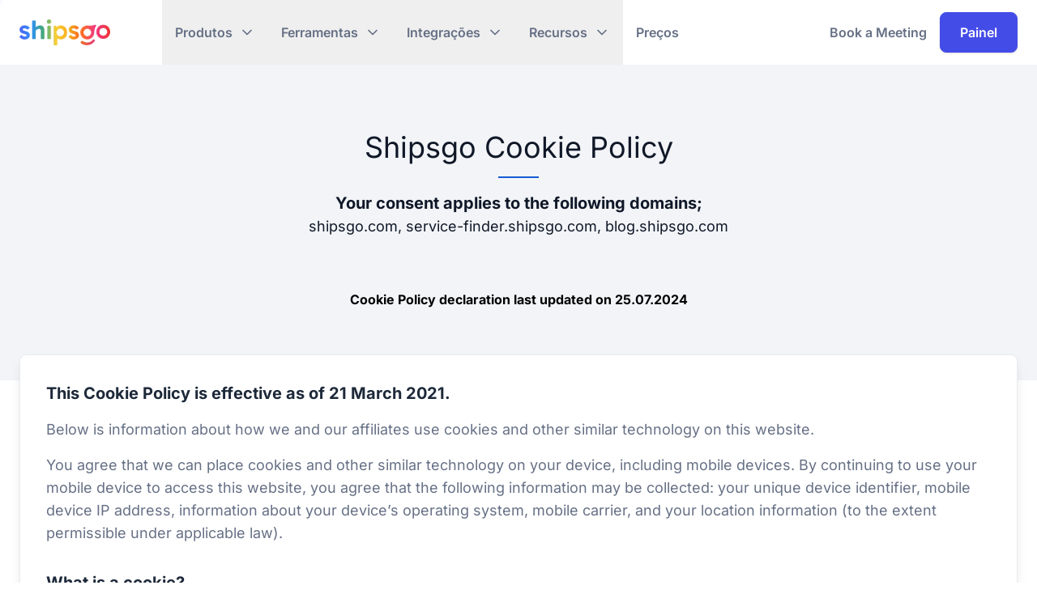

--- FILE ---
content_type: text/html; charset=utf-8
request_url: https://shipsgo.com/pt/cookie-policy
body_size: 16296
content:
<!DOCTYPE html><html lang="pt"><head><meta charSet="utf-8"/><meta name="viewport" content="width=device-width, initial-scale=1"/><link rel="preload" as="image" href="/assets/logo-BjQ4fkEg.png"/><title>Cookie Policy - Shipsgo</title><meta name="description" content="Shipsgo&#x27;s Cookie Policy explains our use of cookies for our website visitors. Discover how we process your data and your choices."/><link rel="alternate" hrefLang="en" href="https://shipsgo.com/cookie-policy"/><link rel="alternate" hrefLang="de" href="https://shipsgo.com/de/cookie-policy"/><link rel="alternate" hrefLang="es" href="https://shipsgo.com/es/cookie-policy"/><link rel="alternate" hrefLang="fr" href="https://shipsgo.com/fr/cookie-policy"/><link rel="alternate" hrefLang="it" href="https://shipsgo.com/it/cookie-policy"/><link rel="alternate" hrefLang="pt" href="https://shipsgo.com/pt/cookie-policy"/><link rel="alternate" hrefLang="tr" href="https://shipsgo.com/tr/cookie-policy"/><link rel="modulepreload" href="/assets/entry.client-2hCL-rca.js"/><link rel="modulepreload" href="/assets/jsx-runtime-u17CrQMm.js"/><link rel="modulepreload" href="/assets/chunk-EPOLDU6W-BPj95r54.js"/><link rel="modulepreload" href="/assets/index-t8hq1WJj.js"/><link rel="modulepreload" href="/assets/index-CVx6FByz.js"/><link rel="modulepreload" href="/assets/i18next-BcwdST3A.js"/><link rel="modulepreload" href="/assets/i18n-RGkzqBz7.js"/><link rel="modulepreload" href="/assets/context-C7wiwHRc.js"/><link rel="modulepreload" href="/assets/root-CJXqLrmj.js"/><link rel="modulepreload" href="/assets/useLocaleFromPath-BrZlsBX4.js"/><link rel="modulepreload" href="/assets/cookieconsent.esm-7hhyWkcP.js"/><link rel="modulepreload" href="/assets/i18n-BxTr1-Pm.js"/><link rel="modulepreload" href="/assets/_layout_and_localization-Dsy31xMi.js"/><link rel="modulepreload" href="/assets/Link-DlxpS2dA.js"/><link rel="modulepreload" href="/assets/logo-BipBOW1h.js"/><link rel="modulepreload" href="/assets/createLucideIcon-6sXkhuFv.js"/><link rel="modulepreload" href="/assets/ModalYoutube-3WS1RQdy.js"/><link rel="modulepreload" href="/assets/useTranslation-C6o-x1iM.js"/><link rel="modulepreload" href="/assets/tower-control-CW_hQ81z.js"/><link rel="modulepreload" href="/assets/message-circle-Buyf8qw7.js"/><link rel="modulepreload" href="/assets/carriers-Za15cNaG.js"/><link rel="modulepreload" href="/assets/airlines-NGuch5Nx.js"/><link rel="modulepreload" href="/assets/search-DbrQ3-_t.js"/><link rel="modulepreload" href="/assets/plane-BOTsdpE8.js"/><link rel="modulepreload" href="/assets/cloudy-CklqjJvs.js"/><link rel="modulepreload" href="/assets/arrow-right-CBEfaCco.js"/><link rel="modulepreload" href="/assets/ship-A_m73PgH.js"/><link rel="modulepreload" href="/assets/circle-question-mark-Cz9tTpeR.js"/><link rel="modulepreload" href="/assets/mail-BatxtYIK.js"/><link rel="modulepreload" href="/assets/cookie-policy-Cw6eBHaw.js"/><link rel="modulepreload" href="/assets/metaTrans-Bl-hxFO4.js"/><link rel="stylesheet" href="/assets/root-DNx8UhVd.css"/><link rel="stylesheet" href="/assets/_layout_and_localization-Cdd2QG0W.css"/><link rel="stylesheet" href="/assets/ModalYoutube-Bpx01uax.css"/><link rel="stylesheet" href="/assets/policies-CFnwDVYL.css"/></head><body><header><nav class="navbar navbar-fixed"><div class="container"><div class="navbar-brand"><a href="/pt" data-discover="true"><img src="/assets/logo-BjQ4fkEg.png" alt="Shipsgo" width="112" height="32"/></a></div><button type="button" class="navbar-toggler" aria-label="Toggle Navigation" aria-expanded="false"><span></span><span></span><span></span><span></span></button><div class="navbar-menu"><ul class="navbar-menu-items"><li class="dropdown"><button type="button" class="dropdown-toggle" id="dropdown-menu-products" aria-expanded="false">Produtos</button><div class="dropdown-menu dropdown-menu-products" aria-labelledby="dropdown-menu-products"><div class="row"><div class="xl:col-8"><div class="row gy-6 mb-6"><div class="md:col-6"><span class="dropdown-sub-menu-title">OCEANO</span><ul class="dropdown-sub-menu"><li><div class="icon icon-circle"><svg width="24" height="24" viewBox="0 0 24 24" fill="none" stroke="currentColor" stroke-width="2" stroke-linecap="round" stroke-linejoin="round" class="lucide lucide-container" aria-hidden="true"><path d="M22 7.7c0-.6-.4-1.2-.8-1.5l-6.3-3.9a1.72 1.72 0 0 0-1.7 0l-10.3 6c-.5.2-.9.8-.9 1.4v6.6c0 .5.4 1.2.8 1.5l6.3 3.9a1.72 1.72 0 0 0 1.7 0l10.3-6c.5-.3.9-1 .9-1.5Z"></path><path d="M10 21.9V14L2.1 9.1"></path><path d="m10 14 11.9-6.9"></path><path d="M14 19.8v-8.1"></path><path d="M18 17.5V9.4"></path></svg></div><div class="content"><a href="/pt/ocean" data-discover="true">Rastreio de contentores</a><span>Acompanhe as suas remessas em tempo real.</span></div></li><li><div class="icon icon-circle"><svg width="24" height="24" viewBox="0 0 24 24" fill="none" stroke="currentColor" stroke-width="2" stroke-linecap="round" stroke-linejoin="round" class="lucide lucide-search" aria-hidden="true"><path d="m21 21-4.34-4.34"></path><circle cx="11" cy="11" r="8"></circle></svg></div><div class="content"><a href="https://service-finder.shipsgo.com/">Service Finder</a><span>Encontre prestadores de serviços nas rotas.</span></div></li></ul></div><div class="md:col-6"><span class="dropdown-sub-menu-title">AR</span><ul class="dropdown-sub-menu"><li><div class="icon icon-circle"><svg width="24" height="24" viewBox="0 0 24 24" fill="none" stroke="currentColor" stroke-width="2" stroke-linecap="round" stroke-linejoin="round" class="lucide lucide-plane" aria-hidden="true"><path d="M17.8 19.2 16 11l3.5-3.5C21 6 21.5 4 21 3c-1-.5-3 0-4.5 1.5L13 8 4.8 6.2c-.5-.1-.9.1-1.1.5l-.3.5c-.2.5-.1 1 .3 1.3L9 12l-2 3H4l-1 1 3 2 2 3 1-1v-3l3-2 3.5 5.3c.3.4.8.5 1.3.3l.5-.2c.4-.3.6-.7.5-1.2z"></path></svg></div><div class="content"><a href="/pt/air" data-discover="true">Rastreio de carga aérea</a><span>Acompanhe a sua carga aérea de forma rápida e fácil.</span></div></li></ul></div></div><div class="row gy-6"><div class="md:col-6"><span class="dropdown-sub-menu-title">SUSTENTABILIDADE</span><ul class="dropdown-sub-menu"><li><div class="icon icon-circle"><svg width="24" height="24" viewBox="0 0 24 24" fill="none" stroke="currentColor" stroke-width="2" stroke-linecap="round" stroke-linejoin="round" class="lucide lucide-leaf" aria-hidden="true"><path d="M11 20A7 7 0 0 1 9.8 6.1C15.5 5 17 4.48 19 2c1 2 2 4.18 2 8 0 5.5-4.78 10-10 10Z"></path><path d="M2 21c0-3 1.85-5.36 5.08-6C9.5 14.52 12 13 13 12"></path></svg></div><div class="content"><a href="/pt/sustainability" data-discover="true">Compensação de carbono</a><span>Compensação de CO<sub>2</sub> provocada por remessas.</span></div></li><li><div class="icon icon-circle"><svg width="24" height="24" viewBox="0 0 24 24" fill="none" stroke="currentColor" stroke-width="2" stroke-linecap="round" stroke-linejoin="round" class="lucide lucide-cloudy" aria-hidden="true"><path d="M17.5 21H9a7 7 0 1 1 6.71-9h1.79a4.5 4.5 0 1 1 0 9Z"></path><path d="M22 10a3 3 0 0 0-3-3h-2.207a5.502 5.502 0 0 0-10.702.5"></path></svg></div><div class="content"><a href="https://blog.shipsgo.com/emission-tracker/html/home/index.html" target="_blank" rel="noreferrer">Rastreador de emissões da zona portuária</a><span>Informações sobre as emissões portuárias.</span></div></li></ul></div></div></div><div class="xl:col-4 dropdown-menu-right-bar"><div class="mb-6"><span class="title">Linhas de Navegação</span><ul><li><a title="MSC Rastreio de contentores" href="/pt/ocean/carriers/msc/container-tracking" data-discover="true"><img src="https://shipsgo.com/static/img/carriers/msc.png" alt="MSC" width="36" height="36" loading="lazy"/></a></li><li><a title="MAERSK LINE Rastreio de contentores" href="/pt/ocean/carriers/maersk/container-tracking" data-discover="true"><img src="https://shipsgo.com/static/img/carriers/maersk.png" alt="MAERSK LINE" width="36" height="36" loading="lazy"/></a></li><li><a title="CMA CGM Rastreio de contentores" href="/pt/ocean/carriers/cmacgm/container-tracking" data-discover="true"><img src="https://shipsgo.com/static/img/carriers/cma-cgm.png" alt="CMA CGM" width="36" height="36" loading="lazy"/></a></li><li><a title="HAPAG LLOYD Rastreio de contentores" href="/pt/ocean/carriers/hapag/container-tracking" data-discover="true"><img src="https://shipsgo.com/static/img/carriers/hapag-lloyd.png" alt="HAPAG LLOYD" width="36" height="36" loading="lazy"/></a></li><li><a title="COSCO Rastreio de contentores" href="/pt/ocean/carriers/cosco/container-tracking" data-discover="true"><img src="https://shipsgo.com/static/img/carriers/cosco.png" alt="COSCO" width="36" height="36" loading="lazy"/></a></li><li><a title="ONE LINE Rastreio de contentores" href="/pt/ocean/carriers/one/container-tracking" data-discover="true"><img src="https://shipsgo.com/static/img/carriers/one-line.png" alt="ONE LINE" width="36" height="36" loading="lazy"/></a></li><li><a title="EVERGREEN Rastreio de contentores" href="/pt/ocean/carriers/evergreen/container-tracking" data-discover="true"><img src="https://shipsgo.com/static/img/carriers/evergreen.png" alt="EVERGREEN" width="36" height="36" loading="lazy"/></a></li><li><a title="HYUNDAI MM Rastreio de contentores" href="/pt/ocean/carriers/hmm/container-tracking" data-discover="true"><img src="https://shipsgo.com/static/img/carriers/hyundai-mm.png" alt="HYUNDAI MM" width="36" height="36" loading="lazy"/></a></li><li><a title="YANG MING Rastreio de contentores" href="/pt/ocean/carriers/yangming/container-tracking" data-discover="true"><img src="https://shipsgo.com/static/img/carriers/yang-ming.png" alt="YANG MING" width="36" height="36" loading="lazy"/></a></li><li><a title="WAN HAI LINES Rastreio de contentores" href="/pt/ocean/carriers/wanhai/container-tracking" data-discover="true"><img src="https://shipsgo.com/static/img/carriers/wan-hai-lines.png" alt="WAN HAI LINES" width="36" height="36" loading="lazy"/></a></li><li><a title="ZIM LINE Rastreio de contentores" href="/pt/ocean/carriers/zim/container-tracking" data-discover="true"><img src="https://shipsgo.com/static/img/carriers/zim-line.png" alt="ZIM LINE" width="36" height="36" loading="lazy"/></a></li><li><a title="PIL Rastreio de contentores" href="/pt/ocean/carriers/pil/container-tracking" data-discover="true"><img src="https://shipsgo.com/static/img/carriers/pil.png" alt="PIL" width="36" height="36" loading="lazy"/></a></li></ul><span class="link-show-all"><a href="/pt/ocean/carriers" data-discover="true">Ver todas as operadoras</a><svg width="18" height="18" viewBox="0 0 24 24" fill="none" stroke="currentColor" stroke-width="2" stroke-linecap="round" stroke-linejoin="round" class="lucide lucide-arrow-right" aria-hidden="true"><path d="M5 12h14"></path><path d="m12 5 7 7-7 7"></path></svg></span></div><div><span class="title">Companhias aéreas</span><ul><li><a title="Rastreamento da AIR CANADA" href="/pt/air/airlines/air-canada/cargo-tracking" data-discover="true"><img src="/assets/air-canada-DClT08cN.png" alt="AIR CANADA" width="36" height="36" loading="lazy"/></a></li><li><a title="Rastreamento da AIR FRANCE" href="/pt/air/airlines/air-france/cargo-tracking" data-discover="true"><img src="/assets/air-france-DXd_4uWE.png" alt="AIR FRANCE" width="36" height="36" loading="lazy"/></a></li><li><a title="Rastreamento da AMERICAN AIRLINES" href="/pt/air/airlines/american-airlines/cargo-tracking" data-discover="true"><img src="/assets/american-airlines-Dk8N2JA-.png" alt="AMERICAN AIRLINES" width="36" height="36" loading="lazy"/></a></li><li><a title="Rastreamento da EMIRATES" href="/pt/air/airlines/emirates/cargo-tracking" data-discover="true"><img src="/assets/emirates-CWXR3Btx.png" alt="EMIRATES" width="36" height="36" loading="lazy"/></a></li><li><a title="Rastreamento da ETIHAD AIRWAYS" href="/pt/air/airlines/etihad-airways/cargo-tracking" data-discover="true"><img src="/assets/etihad-airways-DurWfxGR.png" alt="ETIHAD AIRWAYS" width="36" height="36" loading="lazy"/></a></li><li><a title="Rastreamento da IAG CARGO" href="/pt/air/airlines/iag-cargo/cargo-tracking" data-discover="true"><img src="/assets/iag-cargo-DIcG684M.png" alt="IAG CARGO" width="36" height="36" loading="lazy"/></a></li><li><a title="Rastreamento da LATAM CARGO" href="/pt/air/airlines/latam-cargo/cargo-tracking" data-discover="true"><img src="/assets/latam-cargo-BdOybJsZ.png" alt="LATAM CARGO" width="36" height="36" loading="lazy"/></a></li><li><a title="Rastreamento da LUFTHANSA CARGO" href="/pt/air/airlines/lufthansa-cargo/cargo-tracking" data-discover="true"><img src="/assets/lufthansa-cargo-NEZi77oX.png" alt="LUFTHANSA CARGO" width="36" height="36" loading="lazy"/></a></li><li><a title="Rastreamento da QATAR AIRWAYS" href="/pt/air/airlines/qatar-airways/cargo-tracking" data-discover="true"><img src="/assets/qatar-airways-D05B3vPv.png" alt="QATAR AIRWAYS" width="36" height="36" loading="lazy"/></a></li><li><a title="Rastreamento da TAP AIR CARGO" href="/pt/air/airlines/tap-air-cargo/cargo-tracking" data-discover="true"><img src="/assets/tap-air-cargo-CQvPXw4O.png" alt="TAP AIR CARGO" width="36" height="36" loading="lazy"/></a></li><li><a title="Rastreamento da TURKISH CARGO" href="/pt/air/airlines/turkish-cargo/cargo-tracking" data-discover="true"><img src="/assets/turkish-cargo-BF1QYxKG.png" alt="TURKISH CARGO" width="36" height="36" loading="lazy"/></a></li><li><a title="Rastreamento da UNITED CARGO" href="/pt/air/airlines/united-cargo/cargo-tracking" data-discover="true"><img src="/assets/united-cargo-DzxL2aH2.png" alt="UNITED CARGO" width="36" height="36" loading="lazy"/></a></li></ul><span class="link-show-all"><a href="/pt/air/airlines" data-discover="true">Ver todas as companhias aéreas</a><svg width="18" height="18" viewBox="0 0 24 24" fill="none" stroke="currentColor" stroke-width="2" stroke-linecap="round" stroke-linejoin="round" class="lucide lucide-arrow-right" aria-hidden="true"><path d="M5 12h14"></path><path d="m12 5 7 7-7 7"></path></svg></span></div></div></div></div></li><li class="dropdown"><button type="button" class="dropdown-toggle" id="dropdown-menu-tools" aria-expanded="false">Ferramentas</button><div class="dropdown-menu dropdown-menu-tools" aria-labelledby="dropdown-menu-tools"><div class="row"><div class="xl:col-8"><div class="row"><div class="md:col-6"><span class="dropdown-sub-menu-title">OCEANO</span><ul class="dropdown-sub-menu"><li><div class="icon"><svg width="24" height="24" viewBox="0 0 24 24" fill="none" stroke="currentColor" stroke-width="2" stroke-linecap="round" stroke-linejoin="round" class="lucide lucide-anchor" aria-hidden="true"><path d="M12 6v16"></path><path d="m19 13 2-1a9 9 0 0 1-18 0l2 1"></path><path d="M9 11h6"></path><circle cx="12" cy="4" r="2"></circle></svg></div><div class="content"><a href="/pt/ocean/ports" data-discover="true">Portos oceânicos</a><span>Consulte os detalhes dos terminais internacionais de contentores.</span></div></li><li><div class="icon"><svg width="24" height="24" viewBox="0 0 24 24" fill="none" stroke="currentColor" stroke-width="2" stroke-linecap="round" stroke-linejoin="round" class="lucide lucide-ship" aria-hidden="true"><path d="M12 10.189V14"></path><path d="M12 2v3"></path><path d="M19 13V7a2 2 0 0 0-2-2H7a2 2 0 0 0-2 2v6"></path><path d="M19.38 20A11.6 11.6 0 0 0 21 14l-8.188-3.639a2 2 0 0 0-1.624 0L3 14a11.6 11.6 0 0 0 2.81 7.76"></path><path d="M2 21c.6.5 1.2 1 2.5 1 2.5 0 2.5-2 5-2 1.3 0 1.9.5 2.5 1s1.2 1 2.5 1c2.5 0 2.5-2 5-2 1.3 0 1.9.5 2.5 1"></path></svg></div><div class="content"><a href="/pt/ocean/carriers" data-discover="true">Transportadoras</a><span>Explore mais de 160 companhias marítimas internacionais.</span></div></li><li><div class="icon"><svg width="24" height="24" viewBox="0 0 24 24" fill="none" stroke="currentColor" stroke-width="2" stroke-linecap="round" stroke-linejoin="round" class="lucide lucide-container" aria-hidden="true"><path d="M22 7.7c0-.6-.4-1.2-.8-1.5l-6.3-3.9a1.72 1.72 0 0 0-1.7 0l-10.3 6c-.5.2-.9.8-.9 1.4v6.6c0 .5.4 1.2.8 1.5l6.3 3.9a1.72 1.72 0 0 0 1.7 0l10.3-6c.5-.3.9-1 .9-1.5Z"></path><path d="M10 21.9V14L2.1 9.1"></path><path d="m10 14 11.9-6.9"></path><path d="M14 19.8v-8.1"></path><path d="M18 17.5V9.4"></path></svg></div><div class="content"><a href="/pt/ocean/container-prefixes" data-discover="true">Prefixos de Contêineres</a><span>Prefixos de contêiner usados no transporte de contêineres.</span></div></li><li><div class="icon"><svg width="24" height="24" viewBox="0 0 24 24" fill="none" stroke="currentColor" stroke-width="2" stroke-linecap="round" stroke-linejoin="round" class="lucide lucide-sparkles" aria-hidden="true"><path d="M11.017 2.814a1 1 0 0 1 1.966 0l1.051 5.558a2 2 0 0 0 1.594 1.594l5.558 1.051a1 1 0 0 1 0 1.966l-5.558 1.051a2 2 0 0 0-1.594 1.594l-1.051 5.558a1 1 0 0 1-1.966 0l-1.051-5.558a2 2 0 0 0-1.594-1.594l-5.558-1.051a1 1 0 0 1 0-1.966l5.558-1.051a2 2 0 0 0 1.594-1.594z"></path><path d="M20 2v4"></path><path d="M22 4h-4"></path><circle cx="4" cy="20" r="2"></circle></svg></div><div class="content"><a href="/pt/ocean/eta-prediction" data-discover="true">Previsões de ETA</a><span>Acesse previsões de ETA para suas remessas.</span></div></li></ul></div><div class="md:col-6"><span class="dropdown-sub-menu-title">AR</span><ul class="dropdown-sub-menu"><li><div class="icon"><svg width="24" height="24" viewBox="0 0 24 24" fill="none" stroke="currentColor" stroke-width="2" stroke-linecap="round" stroke-linejoin="round" class="lucide lucide-tower-control" aria-hidden="true"><path d="M18.2 12.27 20 6H4l1.8 6.27a1 1 0 0 0 .95.73h10.5a1 1 0 0 0 .96-.73Z"></path><path d="M8 13v9"></path><path d="M16 22v-9"></path><path d="m9 6 1 7"></path><path d="m15 6-1 7"></path><path d="M12 6V2"></path><path d="M13 2h-2"></path></svg></div><div class="content"><a href="/pt/air/airports" data-discover="true">Aeroportos</a><span>Consulte os detalhes dos aeroportos internacionais.</span></div></li><li><div class="icon"><svg width="24" height="24" viewBox="0 0 24 24" fill="none" stroke="currentColor" stroke-width="2" stroke-linecap="round" stroke-linejoin="round" class="lucide lucide-plane" aria-hidden="true"><path d="M17.8 19.2 16 11l3.5-3.5C21 6 21.5 4 21 3c-1-.5-3 0-4.5 1.5L13 8 4.8 6.2c-.5-.1-.9.1-1.1.5l-.3.5c-.2.5-.1 1 .3 1.3L9 12l-2 3H4l-1 1 3 2 2 3 1-1v-3l3-2 3.5 5.3c.3.4.8.5 1.3.3l.5-.2c.4-.3.6-.7.5-1.2z"></path></svg></div><div class="content"><a href="/pt/air/airlines" data-discover="true">Companhias aéreas</a><span>Explore mais de 160 companhias aéreas internacionais.</span></div></li></ul></div></div></div><div class="xl:col-4 dropdown-menu-right-bar"><div class="title">Publicações populares de blog</div><article><div class="thumbnail"><img src="https://blog.shipsgo.com/wp-content/uploads/2024/05/the-best-2024-02-770x515.png" alt="The Best Container Tracking Platforms in 2024" loading="lazy"/></div><div class="content"><a href="https://blog.shipsgo.com/the-best-container-tracking-platforms-in-2024/" class="title">The Best Container Tracking Platforms in 2024</a><p>Container movement efficiency is essential in today’s globalized industry. It can also be very worrying not to know where your container is. Container tracking platforms provide solutions regarding shipment visibility. Container tracking platforms such as Shipsgo mainly offer real-time container tracking and updates on your shipments. Eventually, they can give you full visibility of your supply chain and prevent you from some waiting costs, such as demurrage charges.</p><div class="read-more"><svg width="18" height="18" viewBox="0 0 24 24" fill="none" stroke="currentColor" stroke-width="2" stroke-linecap="round" stroke-linejoin="round" class="lucide lucide-book-open" aria-hidden="true"><path d="M12 7v14"></path><path d="M3 18a1 1 0 0 1-1-1V4a1 1 0 0 1 1-1h5a4 4 0 0 1 4 4 4 4 0 0 1 4-4h5a1 1 0 0 1 1 1v13a1 1 0 0 1-1 1h-6a3 3 0 0 0-3 3 3 3 0 0 0-3-3z"></path></svg>consulte Mais informação</div></div></article><article><div class="thumbnail"><img src="https://blog.shipsgo.com/wp-content/uploads/2024/02/Top-10-Container-Shipping-Companies-Worldwide-in-20232024-1-770x515.png" alt="Top 10 Carriers in 2024" loading="lazy"/></div><div class="content"><a href="https://blog.shipsgo.com/top-shipping-carriers/" class="title">Top 10 Carriers in 2024</a><p>The shipping industry is the foundation of international trade. The movement of goods across continents depends on a seamless and efficient supply chain. The biggest shipping carriers worldwide are among the most essential players in this industry. They operate giant container ships that travel oceans to connect manufacturers and customers worldwide.</p><div class="read-more"><svg width="18" height="18" viewBox="0 0 24 24" fill="none" stroke="currentColor" stroke-width="2" stroke-linecap="round" stroke-linejoin="round" class="lucide lucide-book-open" aria-hidden="true"><path d="M12 7v14"></path><path d="M3 18a1 1 0 0 1-1-1V4a1 1 0 0 1 1-1h5a4 4 0 0 1 4 4 4 4 0 0 1 4-4h5a1 1 0 0 1 1 1v13a1 1 0 0 1-1 1h-6a3 3 0 0 0-3 3 3 3 0 0 0-3-3z"></path></svg>consulte Mais informação</div></div></article><div class="blog-link"><a href="https://blog.shipsgo.com">Todas as publicações do blog</a><svg width="18" height="18" viewBox="0 0 24 24" fill="none" stroke="currentColor" stroke-width="2" stroke-linecap="round" stroke-linejoin="round" class="lucide lucide-arrow-right" aria-hidden="true"><path d="M5 12h14"></path><path d="m12 5 7 7-7 7"></path></svg></div></div></div></div></li><li class="dropdown"><button type="button" class="dropdown-toggle" id="dropdown-menu-integrations" aria-expanded="false">Integrações</button><div class="dropdown-menu dropdown-menu-integrations" aria-labelledby="dropdown-menu-integrations"><div class="row"><div class="xl:col-8"><div class="row"><div class="md:col-6 md:mb-3"><span class="dropdown-sub-menu-title">OCEANO</span><ul class="dropdown-sub-menu"><li><div class="icon"><svg width="24" height="24" viewBox="0 0 24 24" fill="none" stroke="currentColor" stroke-width="2" stroke-linecap="round" stroke-linejoin="round" class="lucide lucide-search-code" aria-hidden="true"><path d="m13 13.5 2-2.5-2-2.5"></path><path d="m21 21-4.3-4.3"></path><path d="M9 8.5 7 11l2 2.5"></path><circle cx="11" cy="11" r="8"></circle></svg></div><div class="content"><a href="/pt/ocean/container-tracking-api" data-discover="true">API de Rastreamento de Contêineres</a><span>Automatize o rastreamento de seus contêineres com integração API perfeita.</span></div></li></ul></div><div class="md:col-6 md:mb-3"><span class="dropdown-sub-menu-title">AR</span><ul class="dropdown-sub-menu"><li><div class="icon"><svg width="24" height="24" viewBox="0 0 24 24" fill="none" stroke="currentColor" stroke-width="2" stroke-linecap="round" stroke-linejoin="round" class="lucide lucide-search-code" aria-hidden="true"><path d="m13 13.5 2-2.5-2-2.5"></path><path d="m21 21-4.3-4.3"></path><path d="M9 8.5 7 11l2 2.5"></path><circle cx="11" cy="11" r="8"></circle></svg></div><div class="content"><a href="/pt/air/cargo-tracking-api" data-discover="true">API de Rastreamento de Carga Aérea</a><span>Aumente a eficiência com integração API automatizada de rastreamento de carga aérea.</span></div></li></ul></div><div><span class="dropdown-sub-menu-title">Documentação da API</span><ul class="dropdown-sub-menu"><li><div class="icon"><svg width="24" height="24" viewBox="0 0 24 24" fill="none" stroke="currentColor" stroke-width="2" stroke-linecap="round" stroke-linejoin="round" class="lucide lucide-file-code" aria-hidden="true"><path d="M6 22a2 2 0 0 1-2-2V4a2 2 0 0 1 2-2h8a2.4 2.4 0 0 1 1.704.706l3.588 3.588A2.4 2.4 0 0 1 20 8v12a2 2 0 0 1-2 2z"></path><path d="M14 2v5a1 1 0 0 0 1 1h5"></path><path d="M10 12.5 8 15l2 2.5"></path><path d="m14 12.5 2 2.5-2 2.5"></path></svg></div><div class="content"><a href="https://api.shipsgo.com/docs/v2/" target="_blank" rel="noreferrer">Documentação da API</a><span>Integre o acompanhamento e a visibilidade das remessas em tempo real nas suas aplicações.</span></div></li></ul></div></div></div><div class="xl:col-4 dropdown-menu-right-bar"><div class="card"><img src="/assets/logo-indigo-BGmp8ND5.png" alt="Shipsgo" width="128" height="37" loading="lazy"/><div class="content"><div class="title">Shipsgo Serviços Digitais</div><p>Do rastreamento marítimo e aéreo à sustentabilidade, presença digital e análise abrangente de empresas, fazemos tudo!</p></div><a title="Shipsgo Serviços Digitais" class="learn-more" href="/pt" data-discover="true">Descubra<svg width="20" height="20" viewBox="0 0 24 24" fill="none" stroke="currentColor" stroke-width="2" stroke-linecap="round" stroke-linejoin="round" class="lucide lucide-arrow-right" aria-hidden="true"><path d="M5 12h14"></path><path d="m12 5 7 7-7 7"></path></svg></a></div></div></div></div></li><li class="dropdown"><button type="button" class="dropdown-toggle" id="dropdown-menu-resources" aria-expanded="false">Recursos</button><div class="dropdown-menu dropdown-menu-resources" aria-labelledby="dropdown-menu-resources"><div class="row"><div class="xl:col-8"><div class="row"><div class="md:col-6"><span class="dropdown-sub-menu-title">DIRETRIZES</span><ul class="dropdown-sub-menu mb-3"><li><div class="icon"><svg width="24" height="24" viewBox="0 0 24 24" fill="none" stroke="currentColor" stroke-width="2" stroke-linecap="round" stroke-linejoin="round" class="lucide lucide-file-search-corner" aria-hidden="true"><path d="M11.1 22H6a2 2 0 0 1-2-2V4a2 2 0 0 1 2-2h8a2.4 2.4 0 0 1 1.706.706l3.589 3.588A2.4 2.4 0 0 1 20 8v3.25"></path><path d="M14 2v5a1 1 0 0 0 1 1h5"></path><path d="m21 22-2.88-2.88"></path><circle cx="16" cy="17" r="3"></circle></svg></div><div class="content"><a href="https://shipsgo.com/pdfs/shipment-tracking-guideline.pdf" rel="noreferrer" target="_blank">Guia de rastreio</a></div></li><li><div class="icon"><svg width="24" height="24" viewBox="0 0 24 24" fill="none" stroke="currentColor" stroke-width="2" stroke-linecap="round" stroke-linejoin="round" class="lucide lucide-file-search-corner" aria-hidden="true"><path d="M11.1 22H6a2 2 0 0 1-2-2V4a2 2 0 0 1 2-2h8a2.4 2.4 0 0 1 1.706.706l3.589 3.588A2.4 2.4 0 0 1 20 8v3.25"></path><path d="M14 2v5a1 1 0 0 0 1 1h5"></path><path d="m21 22-2.88-2.88"></path><circle cx="16" cy="17" r="3"></circle></svg></div><div class="content"><a href="https://shipsgo.com/pdfs/air-cargo-tracking-guideline.pdf" rel="noreferrer" target="_blank">Guia de Rastreio de Carga Aérea</a></div></li><li><div class="icon"><svg width="24" height="24" viewBox="0 0 24 24" fill="none" stroke="currentColor" stroke-width="2" stroke-linecap="round" stroke-linejoin="round" class="lucide lucide-book-key" aria-hidden="true"><path d="m19 3 1 1"></path><path d="m20 2-4.5 4.5"></path><path d="M20 7.898V21a1 1 0 0 1-1 1H6.5a1 1 0 0 1 0-5H20"></path><path d="M4 19.5v-15A2.5 2.5 0 0 1 6.5 2h7.844"></path><circle cx="14" cy="8" r="2"></circle></svg></div><div class="content"><a href="https://shipsgo.com/Content/Media/Pdfs/shipsgo-introduction.pdf" rel="noreferrer" target="_blank">Guia de introdução</a></div></li><li><div class="icon"><svg width="24" height="24" viewBox="0 0 24 24" fill="none" stroke="currentColor" stroke-width="2" stroke-linecap="round" stroke-linejoin="round" class="lucide lucide-chart-line" aria-hidden="true"><path d="M3 3v16a2 2 0 0 0 2 2h16"></path><path d="m19 9-5 5-4-4-3 3"></path></svg></div><div class="content"><a href="https://shipsgo.com/pdfs/analytics-360-guideline.pdf" rel="noreferrer" target="_blank">Guia do Analytics 360</a></div></li></ul><span class="dropdown-sub-menu-title">VÍDEOS</span><ul class="dropdown-sub-menu mb-3 lg:mb-0"><li><div class="icon"><svg width="24" height="24" viewBox="0 0 24 24" fill="none" stroke="currentColor" stroke-width="2" stroke-linecap="round" stroke-linejoin="round" class="lucide lucide-circle-play" aria-hidden="true"><path d="M9 9.003a1 1 0 0 1 1.517-.859l4.997 2.997a1 1 0 0 1 0 1.718l-4.997 2.997A1 1 0 0 1 9 14.996z"></path><circle cx="12" cy="12" r="10"></circle></svg></div><div class="content"><a href="https://www.youtube.com/watch?v=ClpGaM9OVHo" rel="noreferrer" target="_blank">Serviços de rastreamento</a></div></li><li><div class="icon"><svg width="24" height="24" viewBox="0 0 24 24" fill="none" stroke="currentColor" stroke-width="2" stroke-linecap="round" stroke-linejoin="round" class="lucide lucide-circle-play" aria-hidden="true"><path d="M9 9.003a1 1 0 0 1 1.517-.859l4.997 2.997a1 1 0 0 1 0 1.718l-4.997 2.997A1 1 0 0 1 9 14.996z"></path><circle cx="12" cy="12" r="10"></circle></svg></div><div class="content"><a href="https://www.youtube.com/watch?v=g29vgixr1X8" rel="noreferrer" target="_blank">Service Finder</a></div></li><li><div class="icon"><svg width="24" height="24" viewBox="0 0 24 24" fill="none" stroke="currentColor" stroke-width="2" stroke-linecap="round" stroke-linejoin="round" class="lucide lucide-circle-play" aria-hidden="true"><path d="M9 9.003a1 1 0 0 1 1.517-.859l4.997 2.997a1 1 0 0 1 0 1.718l-4.997 2.997A1 1 0 0 1 9 14.996z"></path><circle cx="12" cy="12" r="10"></circle></svg></div><div class="content"><a href="https://www.youtube.com/watch?v=2zrd83O5Dx8" rel="noreferrer" target="_blank">Como posso acompanhar a minha remessa?</a></div></li><li><div class="icon"><svg width="24" height="24" viewBox="0 0 24 24" fill="none" stroke="currentColor" stroke-width="2" stroke-linecap="round" stroke-linejoin="round" class="lucide lucide-circle-play" aria-hidden="true"><path d="M9 9.003a1 1 0 0 1 1.517-.859l4.997 2.997a1 1 0 0 1 0 1.718l-4.997 2.997A1 1 0 0 1 9 14.996z"></path><circle cx="12" cy="12" r="10"></circle></svg></div><div class="content"><a href="https://www.youtube.com/watch?v=D4NE7dZeqSE" rel="noreferrer" target="_blank">Emissões da zona portuária</a></div></li></ul></div><div class="md:col-6"><span class="dropdown-sub-menu-title">COMPANHIA</span><ul class="dropdown-sub-menu mb-3"><li><div class="icon"><svg width="24" height="24" viewBox="0 0 24 24" fill="none" stroke="currentColor" stroke-width="2" stroke-linecap="round" stroke-linejoin="round" class="lucide lucide-hand" aria-hidden="true"><path d="M18 11V6a2 2 0 0 0-2-2a2 2 0 0 0-2 2"></path><path d="M14 10V4a2 2 0 0 0-2-2a2 2 0 0 0-2 2v2"></path><path d="M10 10.5V6a2 2 0 0 0-2-2a2 2 0 0 0-2 2v8"></path><path d="M18 8a2 2 0 1 1 4 0v6a8 8 0 0 1-8 8h-2c-2.8 0-4.5-.86-5.99-2.34l-3.6-3.6a2 2 0 0 1 2.83-2.82L7 15"></path></svg></div><div class="content"><a href="https://blog.shipsgo.com/shipsgo-company">Somos a Shipsgo</a></div></li><li><div class="icon"><svg width="24" height="24" viewBox="0 0 24 24" fill="none" stroke="currentColor" stroke-width="2" stroke-linecap="round" stroke-linejoin="round" class="lucide lucide-book" aria-hidden="true"><path d="M4 19.5v-15A2.5 2.5 0 0 1 6.5 2H19a1 1 0 0 1 1 1v18a1 1 0 0 1-1 1H6.5a1 1 0 0 1 0-5H20"></path></svg></div><div class="content"><a href="https://blog.shipsgo.com/category/shipping-stories">Histórias de sucesso</a></div></li><li><div class="icon"><svg width="24" height="24" viewBox="0 0 24 24" fill="none" stroke="currentColor" stroke-width="2" stroke-linecap="round" stroke-linejoin="round" class="lucide lucide-book-open" aria-hidden="true"><path d="M12 7v14"></path><path d="M3 18a1 1 0 0 1-1-1V4a1 1 0 0 1 1-1h5a4 4 0 0 1 4 4 4 4 0 0 1 4-4h5a1 1 0 0 1 1 1v13a1 1 0 0 1-1 1h-6a3 3 0 0 0-3 3 3 3 0 0 0-3-3z"></path></svg></div><div class="content"><a href="https://blog.shipsgo.com/">Blogue</a></div></li><li><div class="icon"><svg width="24" height="24" viewBox="0 0 24 24" fill="none" stroke="currentColor" stroke-width="2" stroke-linecap="round" stroke-linejoin="round" class="lucide lucide-smile" aria-hidden="true"><circle cx="12" cy="12" r="10"></circle><path d="M8 14s1.5 2 4 2 4-2 4-2"></path><line x1="9" x2="9.01" y1="9" y2="9"></line><line x1="15" x2="15.01" y1="9" y2="9"></line></svg></div><div class="content"><a href="https://blog.shipsgo.com/meet-the-team">Conheça a equipa</a></div></li><li><div class="icon"><svg width="24" height="24" viewBox="0 0 24 24" fill="none" stroke="currentColor" stroke-width="2" stroke-linecap="round" stroke-linejoin="round" class="lucide lucide-circle-question-mark" aria-hidden="true"><circle cx="12" cy="12" r="10"></circle><path d="M9.09 9a3 3 0 0 1 5.83 1c0 2-3 3-3 3"></path><path d="M12 17h.01"></path></svg></div><div class="content"><a href="/pt/faq" data-discover="true">Perguntas frequentes</a></div></li></ul><span class="dropdown-sub-menu-title">SUSTENTABILIDADE</span><ul class="dropdown-sub-menu"><li><div class="icon"><svg width="24" height="24" viewBox="0 0 24 24" fill="none" stroke="currentColor" stroke-width="2" stroke-linecap="round" stroke-linejoin="round" class="lucide lucide-file-text" aria-hidden="true"><path d="M6 22a2 2 0 0 1-2-2V4a2 2 0 0 1 2-2h8a2.4 2.4 0 0 1 1.704.706l3.588 3.588A2.4 2.4 0 0 1 20 8v12a2 2 0 0 1-2 2z"></path><path d="M14 2v5a1 1 0 0 0 1 1h5"></path><path d="M10 9H8"></path><path d="M16 13H8"></path><path d="M16 17H8"></path></svg></div><div class="content"><a data-badge-content="GLEC" href="/pt/sustainability/co2-methodology" data-discover="true">Metodologia CO<sub>2</sub></a></div></li></ul></div></div></div><div class="xl:col-4 dropdown-menu-right-bar"><div class="title">Últimas notícias</div><ul><li><a href="https://blog.shipsgo.com/updates-from-the-red-sea/">Updates From The Red Sea</a></li><li><a href="https://blog.shipsgo.com/updates-from-the-baltimore-port-key-bridge-collapse/">Updates from the Port of Baltimore- Key Bridge Collapse</a></li></ul></div></div></div></li><li><a href="/pt/pricing" data-discover="true">Preços</a></li></ul><ul class="navbar-menu-items-right"><li><a href="/online-meeting" target="_blank">Book a Meeting</a></li><li><a href="https://shipsgo.com/dashboard/login" class="navbar-menu-btn navbar-menu-btn-dashboard">Painel</a></li></ul><div class="dropdown-overlay__backdrop" aria-label="Close dropdown" role="button" tabindex="0"></div><div class="dropdown-overlay"><div class="dropdown-overlay__background"></div><ul class="dropdown-overlay__menu"><li>Pronto para começar?<!-- --> <a href="https://shipsgo.com/dashboard/register" class="underline font-semibold">Registe-se GRATUITAMENTE.</a></li><li><svg width="24" height="24" viewBox="0 0 24 24" fill="none" stroke="currentColor" stroke-width="2" stroke-linecap="round" stroke-linejoin="round" class="lucide lucide-dollar-sign" aria-hidden="true"><line x1="12" x2="12" y1="2" y2="22"></line><path d="M17 5H9.5a3.5 3.5 0 0 0 0 7h5a3.5 3.5 0 0 1 0 7H6"></path></svg><a href="/pt/pricing" data-discover="true">Preços</a></li><li><svg width="24" height="24" viewBox="0 0 24 24" fill="none" stroke="currentColor" stroke-width="2" stroke-linecap="round" stroke-linejoin="round" class="lucide lucide-circle-play" aria-hidden="true"><path d="M9 9.003a1 1 0 0 1 1.517-.859l4.997 2.997a1 1 0 0 1 0 1.718l-4.997 2.997A1 1 0 0 1 9 14.996z"></path><circle cx="12" cy="12" r="10"></circle></svg><a href="https://www.youtube.com/watch?v=ClpGaM9OVHo" rel="noreferrer" target="_blank">Assista à demonstração</a></li><li><svg width="24" height="24" viewBox="0 0 24 24" fill="none" stroke="currentColor" stroke-width="2" stroke-linecap="round" stroke-linejoin="round" class="lucide lucide-message-circle" aria-hidden="true"><path d="M2.992 16.342a2 2 0 0 1 .094 1.167l-1.065 3.29a1 1 0 0 0 1.236 1.168l3.413-.998a2 2 0 0 1 1.099.092 10 10 0 1 0-4.777-4.719"></path></svg><a href="/online-meeting" target="_blank">Marque uma reunião</a></li></ul></div></div></div></nav></header><main><section class="py-20 bg-gray-100"><div class="container"><div class="section-heading"><h1>Shipsgo Cookie Policy</h1><p><span class="block font-bold text-xl">Your consent applies to the following domains;</span>shipsgo.com, service-finder.shipsgo.com, blog.shipsgo.com</p></div><div class="row justify-center"><div class="text-center text-gray-500 md:col-7"><p><span class="block text-black font-bold mb-2">Cookie Policy declaration last updated on 25.07.2024</span></p></div></div></div></section><section class="relative"><div class="container"><div class="policy"><div class="paragraph"><div class="title title-xl">This Cookie Policy is effective as of 21 March 2021.</div><p>Below is information about how we and our affiliates use cookies and other similar technology on this website.</p><p>You agree that we can place cookies and other similar technology on your device, including mobile devices. By continuing to use your mobile device to access this website, you agree that the following information may be collected: your unique device identifier, mobile device IP address, information about your device’s operating system, mobile carrier, and your location information (to the extent permissible under applicable law).</p></div><div class="paragraph"><div class="title title-xl">What is a cookie?</div><p>A cookie is a small data file that is saved on your computer, tablet, or mobile phone. A cookie is not a program that can contain harmful programs or viruses.</p></div><div class="paragraph"><div class="title title-xl">Why do we use cookies and similar technologies?</div><p>Cookies let you navigate between pages efficiently and remember your preferences and generally improve your user experience. Cookies ensure that the advertisements you see online are more relevant to you and your interests.</p></div><div class="paragraph"><div class="title title-xl">How/why the homepage uses cookies</div><p>Cookies are necessary for the homepage to function. Cookies help us get an overview of your visit to the homepage so that we can continually optimize and adjust the homepage to your requirements and interests. For example, cookies remember what you might have added to a shopping cart if you have previously visited the page if you are logged in and what languages and currency you want to be displayed on the homepage. We also use cookies to target our ads to you on other homepages. On a very general level, cookies are used as part of our services in order to show content that is as relevant as possible to you.</p></div><div class="paragraph"><div class="title title-xl">Do we use cookies for marketing and analytics?</div><p>We may use information collected from our cookies to identify user behavior and to serve content and offers based on your profile, and for the other purposes described below, to the extent legally permissible in certain jurisdictions.</p><p>Some of the cookies we use don&#x27;t collect information that identifies a visitor. For example -</p><ul><li>Performance cookies (see below)</li><li>Targeting cookies (see below) where you are not a registered user</li></ul><p>In other cases, we can associate cookie information (including information from cookies placed via our advertisements on third-party sites) with an identifiable individual. For example -</p><ul><li>If we send you a targeted email that includes web beacons, cookies, or similar technologies we may know whether you open, read, or delete the message.</li><li>When you click a link in a marketing e-mail you receive from us, we may also use a cookie to log what pages you view and what content you download from our websites, even if you are not registered at or signed into our site</li><li>Combining and analyzing personal data – As described above, we may combine data from publicly available sources, and from our different e-mail, website, and personal interactions with you (this includes information collected across our different websites such as our careers and corporate sites and information collected when you sign-up or log on to our sites or connect to our sites using your social media credentials. We combine this data to better assess your experience with us and to perform the other activities described throughout our privacy policy.</li></ul></div><div class="paragraph"><div class="title title-xl">Do you use any cookies from third-party companies?</div><p>Some cookies we use are placed by third-party companies, such as Chrome, etc. These companies may use programming code to collect information about your interaction with our sites, such as the pages you visit, the links you click on, and how long you are on our sites. This code is only active while you are on Shipsgo website. For more information on how these companies collect and use information on our behalf, please refer to their privacy policies: For Chrome a help guide is available<!-- --> <a rel="noreferrer" href="https://support.mozilla.org/en-US/kb/enhanced-tracking-protection-firefox-desktop?redirectslug=enable-and-disable-cookies-website-preferences&amp;redirectlocale=en-US" target="_blank">here</a>.</p></div><div class="paragraph"><div class="title title-xl">Do we use any non-cookie tracking technologies?</div><p>We may also use web beacons (including conversion pixels) or other technologies for similar purposes as above and we may include these on our sites, in marketing e-mail messages or our newsletter, and affiliated websites, to determine whether messages have been opened and links clicked on. Web beacons do not place information on your device, but they may work in conjunction with cookies to monitor website activity. The information provided below about cookies also applies to web beacons and similar technologies. Conversion pixels are small codes located on a particular web page that is triggered when someone visits a page resulting in an increase in the conversion count.</p></div><div class="paragraph"><div class="title title-xl">What if I don’t want cookies?</div><p>By using our site, you agree that we can place cookies on your device as explained below. If you want to remove existing cookies from your device you can do this using your browser options. If you want to block future cookies from being placed on your device you can change your browser settings to do this.</p><p>Please bear in mind that deleting and blocking cookies may have an impact on your user experience as parts of the site may no longer work. Unless you have adjusted your browser settings to block cookies, our system may issue cookies as soon as you visit our site or click on a link in a targeted email that we have sent you, even if you have previously deleted our cookies.</p><p>We use both session and persistent cookies:</p><p><span class="font-extrabold">Strictly Necessary cookies</span>. These cookies are essential in order to enable you to move around the site and use its features, such as accessing secure areas of the site. Without these cookies, services you have asked for cannot be provided:</p><ul><li>Registered Visitor cookie - A unique identifier given to each registered user, used to recognize them through their visit and when they return to the site</li></ul><p><span class="font-extrabold">Performance cookies</span> - These cookies collect information about your visit and use of this website, for instance which pages you visit the most often, and if you get error messages from web pages. These cookies don&#x27;t collect information that identifies a visitor. All information these cookies collect is anonymous and is only used to improve how this website works.</p><ul><li>Referrer URL (internal page) - Used to store the URL of the previous page visited. Allows us to track how visitors navigate throughout our site.</li><li>Referrer URL (external page, including if you click on links on our social media pages) - Used to store the URL which refers a visitor to our site so we may understand which URLs are referring visitors to our site.</li><li>URL history - Used to store the pages visited by a user.</li><li>Unregistered Visitor cookie - A unique identifier given to each visitor to allow analysis on how unregistered visitors use our site.</li><li>Session Management cookies - These cookies allow us to follow the actions of a user on our sites during a browser session. A browser session starts when a user opens the browser window, visits our sites and finishes when they leave our sites and close their browser window. Our Session Management cookies are created temporarily. Once you close your browser, our Session Management cookies are deleted.</li></ul><p><span class="font-extrabold">Functionality cookies</span></p><p>These cookies allow a site to remember choices you make (such as your user name, language or the region you are in) and provide more enhanced, personal features. These cookies cannot track your browsing activity on other websites. They don’t gather any information about you that could be used for advertising or remembering where you’ve been on the Internet outside our site.</p><ul><li>Registered Visitor cookie - A unique identifier given to each registered user to our site, used to serve them content and offers based on their profiles. Also used for analysis and marketing purposes.</li></ul><p><span class="font-extrabold">Targeting cookies</span> - These cookies are used to (1) deliver advertisements more relevant to you and your interests; (2) limit the number of times you see an advertisement; (3) help measure the effectiveness of the advertising campaign; and (4) understand people’s behaviour after they view an advertisement. They are usually placed on behalf of advertising networks with the site operator’s permission. They remember that you have visited a site and quite often they will be linked to site functionality provided by the other organization.</p><ul><li>Analytics and intelligence cookies</li><li>Third Party cookies. The Targeting cookies may also be used on third party websites and third parties may use them on our websites as follows:<ul class="mt-4"><li>Social media sites - Third-party social media sites may log information about you. This may include activities such as when you click an &quot;Add This&quot; or &quot;Like&quot; button for a social media site while on our site. We do not control such sites or their activities. You may be able to find information about social media sites on the sites themselves. We recommend you read the terms of use and privacy policy of such sites before using them.</li></ul></li></ul><p>Shipsgo advertisements on non-Shipsgo sites - Cookies may be placed on non-Shipsgo sites so that when you click on a Shipsgo advertisement located on these sites, Shipsgo is provided with this information to enable us to measure the effectiveness of our advertising</p><p>This cookie declaration shows what domains receive data from cookies on this website.</p></div><div class="paragraph"><div class="title title-xl">How long are cookies saved?</div><p>How long cookies are saved on your device can vary. The time when they are scheduled to expire is calculated from the last date you visited the homepage. When cookies expire, they are automatically deleted. You can view the complete list of cookies below.</p></div><div class="paragraph"><div class="title title-xl">This is how you can reject or delete your cookies</div><p>You can always reject cookies on your computer, tablet, or phone by changing your browser settings. Where these settings can be found depends on the type of browser you are using. If you do change the settings, please be aware that there will be some functions and services that you cannot use because they rely on the homepage being able to remember the choices you have made. You can choose to not receive cookies from Google Analytics<!-- --> <a rel="noreferrer" href="https://tools.google.com/dlpage/gaoptout" target="_blank">here</a>.</p></div><div class="paragraph"><div class="title title-xl">Deleting Cookies</div><p>You can delete cookies that you have previously accepted. If you are using a PC with a recent version of a browser, you can delete your cookies by using these shortcut keys: CTRL + SHIFT + Delete.</p><p>If the shortcut keys do not work and/or you are using an Apple computer, you must find out what browser you are using and then click on the relevant link:</p><ul><li><a rel="noreferrer" href="https://support.microsoft.com/en-us/windows/delete-and-manage-cookies-168dab11-0753-043d-7c16-ede5947fc64d#ie=ie-11" target="_blank">Internet Explorer</a></li><li><a rel="noreferrer" href="https://support.mozilla.org/en-US/kb/clear-cookies-and-site-data-firefox?redirectslug=delete-cookies-remove-info-websites-stored&amp;redirectlocale=en-US" target="_blank">Mozilla Firefox</a></li><li><a rel="noreferrer" href="https://support.google.com/chrome/answer/95647?hl=en" target="_blank">Google Chrome</a></li><li><a rel="noreferrer" href="https://help.opera.com/en/latest/web-preferences/" target="_blank">Opera</a></li><li><a rel="noreferrer" href="https://support.apple.com/en-us/HT201265" target="_blank">Safari</a></li><li><a rel="noreferrer" href="https://www.macromedia.com/support/documentation/en/flashplayer/help/settings_manager07.html" target="_blank">Flash cookies</a></li><li><a rel="noreferrer" href="https://support.apple.com/en-us/HT1677" target="_blank">Apple</a></li><li><a rel="noreferrer" href="https://turbofuture.com/cell-phones/How-to-delete-internet-cookies-on-your-Droid-or-any-Android-device" target="_blank">Android</a></li><li><a rel="noreferrer" href="https://support.microsoft.com/en-us/windows/windows-phone-7-3ebc303c-59c0-d367-3995-f258b184fabb" target="_blank">Windows 7</a></li></ul><p>Remember: If you are using several different browsers, you must delete the cookies in all of them.</p></div><div class="paragraph"><div class="title title-xl">Do you have any questions?</div><p>Should you have any questions or comments in connection with this information and/or our processing of personal data, you are welcome to get in touch with us.</p><ul><li>By email:<!-- --> <a rel="noreferrer" href="mailto:support@shipsgo.com" target="_blank">support@shipsgo.com</a></li><li>By phone number:<!-- --> <a rel="noreferrer" href="tel:+90-232-454-23-25" target="_blank">+90 (232) 454 23 25</a></li><li>By mail: Dokuz Eylül University DEPARK Technology Dev. Zone Doguş Str. No 207/AG - Beta IZMIR/TURKEY</li></ul></div><div class="paragraph other-policies"><div class="title title-xl">Other Policies</div><ul class="row"><li class="col-6"><a href="/pt/privacy-policy" data-discover="true">Privacy Policy</a></li><li class="col-6"><a href="/pt/cookie-policy" data-discover="true">Cookie Policy</a></li><li class="col-6"><a href="/pt/gdpr" data-discover="true">GDPR</a></li><li class="col-6"><a href="/pt/terms" data-discover="true">Term &amp; Conditions</a></li><li class="col-6"><a href="/pt/iso-27001" data-discover="true">ISO 27001</a></li></ul></div></div></div></section></main><footer><div class="py-10" itemScope="" itemType="https://schema.org/Organization"><meta itemProp="name" content="Shipsgo"/><meta itemProp="url" content="https://shipsgo.com"/><meta itemProp="logo" content="https://shipsgo.com/assets/logo-BjQ4fkEg.png"/><meta itemProp="email" content="support@shipsgo.com"/><div class="container"><div class="row"><div class="lg:col-4 mb-8 lg:mb-0"><div class="mb-8"><div class="mb-4"><img src="/assets/logo-BjQ4fkEg.png" alt="Shipsgo Logo" height="32" width="112"/></div><p class="text-gray-500 italic" lang="en" itemProp="slogan">Make people happy with the information.</p></div><address class="mb-7"><div itemProp="address" itemScope="" itemType="https://schema.org/PostalAddress"><p class="link-with-icon mb-3"><svg width="18" height="18" viewBox="0 0 24 24" fill="none" stroke="currentColor" stroke-width="2" stroke-linecap="round" stroke-linejoin="round" class="lucide lucide-map-pin" aria-hidden="true"><path d="M20 10c0 4.993-5.539 10.193-7.399 11.799a1 1 0 0 1-1.202 0C9.539 20.193 4 14.993 4 10a8 8 0 0 1 16 0"></path><circle cx="12" cy="10" r="3"></circle></svg><span itemProp="addressLocality">Izmir</span> / <span itemProp="addressCountry">Türkiye</span> (HQ)</p></div><div itemProp="contactPoint" itemScope="" itemType="https://schema.org/ContactPoint"><p class="link-with-icon"><svg width="18" height="18" viewBox="0 0 24 24" fill="none" stroke="currentColor" stroke-width="2" stroke-linecap="round" stroke-linejoin="round" class="lucide lucide-phone" aria-hidden="true"><path d="M13.832 16.568a1 1 0 0 0 1.213-.303l.355-.465A2 2 0 0 1 17 15h3a2 2 0 0 1 2 2v3a2 2 0 0 1-2 2A18 18 0 0 1 2 4a2 2 0 0 1 2-2h3a2 2 0 0 1 2 2v3a2 2 0 0 1-.8 1.6l-.468.351a1 1 0 0 0-.292 1.233 14 14 0 0 0 6.392 6.384"></path></svg><a href="tel:+90-232-454-23-25">+90 (232) 454 23 25</a><meta itemProp="contactType" content="Customer Support"/><meta itemProp="areaServed" content="TR"/><meta itemProp="availableLanguage" content="English"/><meta itemProp="availableLanguage" content="Turkish"/><meta itemProp="telephone" content="+90-232-454-23-25"/></p></div></address><address class="mb-7"><div itemProp="address" itemScope="" itemType="https://schema.org/PostalAddress"><p class="link-with-icon mb-3"><svg width="18" height="18" viewBox="0 0 24 24" fill="none" stroke="currentColor" stroke-width="2" stroke-linecap="round" stroke-linejoin="round" class="lucide lucide-map-pin" aria-hidden="true"><path d="M20 10c0 4.993-5.539 10.193-7.399 11.799a1 1 0 0 1-1.202 0C9.539 20.193 4 14.993 4 10a8 8 0 0 1 16 0"></path><circle cx="12" cy="10" r="3"></circle></svg><span itemProp="addressLocality">Barcelona</span> / <span itemProp="addressCountry">Spain</span> (Branch Office)</p></div><div itemProp="contactPoint" itemScope="" itemType="https://schema.org/ContactPoint"><p class="link-with-icon"><svg width="18" height="18" viewBox="0 0 24 24" fill="none" stroke="currentColor" stroke-width="2" stroke-linecap="round" stroke-linejoin="round" class="lucide lucide-phone" aria-hidden="true"><path d="M13.832 16.568a1 1 0 0 0 1.213-.303l.355-.465A2 2 0 0 1 17 15h3a2 2 0 0 1 2 2v3a2 2 0 0 1-2 2A18 18 0 0 1 2 4a2 2 0 0 1 2-2h3a2 2 0 0 1 2 2v3a2 2 0 0 1-.8 1.6l-.468.351a1 1 0 0 0-.292 1.233 14 14 0 0 0 6.392 6.384"></path></svg><a href="tel:+34-664-45-67-61">+34 (664) 45 67 61</a><meta itemProp="contactType" content="Customer Support"/><meta itemProp="areaServed" content="ES"/><meta itemProp="availableLanguage" content="English"/><meta itemProp="availableLanguage" content="Spanish"/><meta itemProp="telephone" content="+34-664-45-67-61"/></p></div></address><address class="mb-7"><p class="link-with-icon mb-4"><svg width="18" height="18" viewBox="0 0 24 24" fill="none" stroke="currentColor" stroke-width="2" stroke-linecap="round" stroke-linejoin="round" class="lucide lucide-mail" aria-hidden="true"><path d="m22 7-8.991 5.727a2 2 0 0 1-2.009 0L2 7"></path><rect x="2" y="4" width="20" height="16" rx="2"></rect></svg><a href="mailto:support@shipsgo.com">support@shipsgo.com</a></p></address><div class="social-media-links"><a href="https://www.linkedin.com/company/shipsgo" rel="noreferrer" target="_blank" aria-label="Linkedin" itemProp="sameAs"><svg width="20" height="20" viewBox="0 0 24 24" fill="none" stroke="currentColor" stroke-width="2" stroke-linecap="round" stroke-linejoin="round" class="lucide lucide-linkedin" aria-hidden="true"><path d="M16 8a6 6 0 0 1 6 6v7h-4v-7a2 2 0 0 0-2-2 2 2 0 0 0-2 2v7h-4v-7a6 6 0 0 1 6-6z"></path><rect width="4" height="12" x="2" y="9"></rect><circle cx="4" cy="4" r="2"></circle></svg></a><a href="https://twitter.com/shipsgoo" rel="noreferrer" target="_blank" aria-label="Twitter" itemProp="sameAs"><svg width="20" height="20" viewBox="0 0 24 24" fill="none" stroke="currentColor" stroke-width="2" stroke-linecap="round" stroke-linejoin="round" class="lucide lucide-twitter" aria-hidden="true"><path d="M22 4s-.7 2.1-2 3.4c1.6 10-9.4 17.3-18 11.6 2.2.1 4.4-.6 6-2C3 15.5.5 9.6 3 5c2.2 2.6 5.6 4.1 9 4-.9-4.2 4-6.6 7-3.8 1.1 0 3-1.2 3-1.2z"></path></svg></a><a href="https://www.facebook.com/shipsgo" rel="noreferrer" target="_blank" aria-label="Facebook" itemProp="sameAs"><svg width="20" height="20" viewBox="0 0 24 24" fill="none" stroke="currentColor" stroke-width="2" stroke-linecap="round" stroke-linejoin="round" class="lucide lucide-facebook" aria-hidden="true"><path d="M18 2h-3a5 5 0 0 0-5 5v3H7v4h3v8h4v-8h3l1-4h-4V7a1 1 0 0 1 1-1h3z"></path></svg></a><a href="https://www.instagram.com/shipsgo/" rel="noreferrer" target="_blank" aria-label="Instagram" itemProp="sameAs"><svg width="20" height="20" viewBox="0 0 24 24" fill="none" stroke="currentColor" stroke-width="2" stroke-linecap="round" stroke-linejoin="round" class="lucide lucide-instagram" aria-hidden="true"><rect width="20" height="20" x="2" y="2" rx="5" ry="5"></rect><path d="M16 11.37A4 4 0 1 1 12.63 8 4 4 0 0 1 16 11.37z"></path><line x1="17.5" x2="17.51" y1="6.5" y2="6.5"></line></svg></a><a href="https://www.youtube.com/channel/UCHIHcLiJh6thlP0poF9CkVg" rel="noreferrer" target="_blank" aria-label="Youtube" itemProp="sameAs"><svg width="20" height="20" viewBox="0 0 24 24" fill="none" stroke="currentColor" stroke-width="2" stroke-linecap="round" stroke-linejoin="round" class="lucide lucide-youtube" aria-hidden="true"><path d="M2.5 17a24.12 24.12 0 0 1 0-10 2 2 0 0 1 1.4-1.4 49.56 49.56 0 0 1 16.2 0A2 2 0 0 1 21.5 7a24.12 24.12 0 0 1 0 10 2 2 0 0 1-1.4 1.4 49.55 49.55 0 0 1-16.2 0A2 2 0 0 1 2.5 17"></path><path d="m10 15 5-3-5-3z"></path></svg></a></div></div><div class="lg:col-8"><div class="row gy-8 xl:gy-0"><nav class="md:col-6 xl:col" aria-label="Produtos"><span class="menu-title">Produtos</span><ul class="footer-menu"><li><a href="/pt/ocean" data-discover="true">Rastreio de contentores</a></li><li><a href="https://service-finder.shipsgo.com">Service Finder</a></li><li><a href="/pt/air" data-discover="true">Rastreio de carga aérea</a></li><li><a href="/pt/sustainability" data-discover="true">Compensação de carbono</a></li><li><a href="https://blog.shipsgo.com/emission-tracker/html/home/index.html" target="_blank" rel="noreferrer">Rastreador de emissões da zona portuária</a></li></ul></nav><nav class="md:col-6 xl:col" aria-label="Ferramentas"><span class="menu-title">Ferramentas</span><ul class="footer-menu"><li><a href="/pt/ocean/ports" data-discover="true">Portos oceânicos</a></li><li><a href="/pt/ocean/carriers" data-discover="true">Transportadoras</a></li><li><a href="/pt/ocean/container-prefixes" data-discover="true">Prefixos de Contêineres</a></li><li><a href="/pt/air/airports" data-discover="true">Aeroportos</a></li><li><a href="/pt/air/airlines" data-discover="true">Companhias aéreas</a></li></ul></nav><nav class="md:col-6 xl:col" aria-label="Resources"><span class="menu-title">Resources</span><ul class="footer-menu"><li><a href="/pt/competitors/gocomet-vs-shipsgo" data-discover="true">GoComet vs Shipsgo</a></li><li><a href="/pt/competitors/project44-vs-shipsgo" data-discover="true">Project44 vs Shipsgo</a></li><li><a href="https://blog.shipsgo.com">Blog Shipgo</a></li><li><a href="/pt/faq" data-discover="true">Perguntas frequentes</a></li><li><a href="/pt/contact-us" data-discover="true">Centro de ajuda</a></li><li><a href="/pt/contact-us" data-discover="true">Contate-nos</a></li></ul></nav><nav class="md:col-6 xl:col" aria-label="Legal"><span class="menu-title">Legal</span><ul class="footer-menu"><li><a href="/pt/terms" data-discover="true">Termos e Condições</a></li><li><a href="/pt/privacy-policy" data-discover="true">Política de Privacidade</a></li><li><a href="/pt/gdpr" data-discover="true">GDPR</a></li><li><a href="/pt/cookie-policy" data-discover="true">Cookies</a></li><li><a href="/pt/iso-27001" data-discover="true">ISO 27001</a></li></ul></nav><nav class="mt-8" aria-label="Transportadoras Populares"><span class="menu-title">Transportadoras Populares</span><ul class="footer-menu popular-carriers"><li><a href="/pt/ocean/carriers/msc/container-tracking" data-discover="true">MSC Rastreio de contentores</a></li><li><a href="/pt/ocean/carriers/maersk/container-tracking" data-discover="true">MAERSK LINE Rastreio de contentores</a></li><li><a href="/pt/ocean/carriers/cmacgm/container-tracking" data-discover="true">CMA CGM Rastreio de contentores</a></li><li><a href="/pt/ocean/carriers/hapag/container-tracking" data-discover="true">HAPAG LLOYD Rastreio de contentores</a></li><li><a href="/pt/ocean/carriers/cosco/container-tracking" data-discover="true">COSCO Rastreio de contentores</a></li><li><a href="/pt/ocean/carriers/one/container-tracking" data-discover="true">ONE LINE Rastreio de contentores</a></li></ul></nav></div><div class="col-12 pt-6 md:pt-12 flex justify-end gap-x-2"><button class="btn-cookie-consent" aria-label="Open Consent Preferences Center"><svg width="24" height="24" viewBox="0 0 24 24" fill="none" stroke="currentColor" stroke-width="2" stroke-linecap="round" stroke-linejoin="round" class="lucide lucide-cookie" aria-hidden="true"><path d="M12 2a10 10 0 1 0 10 10 4 4 0 0 1-5-5 4 4 0 0 1-5-5"></path><path d="M8.5 8.5v.01"></path><path d="M16 15.5v.01"></path><path d="M12 12v.01"></path><path d="M11 17v.01"></path><path d="M7 14v.01"></path></svg></button><div class="btn-language-switcher"><button id="dropdown-language-switcher" type="button" aria-expanded="false">Português<svg width="24" height="24" viewBox="0 0 24 24" fill="none" stroke="currentColor" stroke-width="1" stroke-linecap="round" stroke-linejoin="round" class="lucide lucide-chevron-up" aria-hidden="true"><path d="m18 15-6-6-6 6"></path></svg></button><nav aria-label="Language selector"><ul><li><a locale="en" rel="alternate" hrefLang="en" lang="en" href="/cookie-policy" data-discover="true">English</a></li><li><a locale="de" rel="alternate" hrefLang="de" lang="de" href="/de/cookie-policy" data-discover="true">Deutsch</a></li><li><a locale="es" rel="alternate" hrefLang="es" lang="es" href="/es/cookie-policy" data-discover="true">Español</a></li><li><a locale="fr" rel="alternate" hrefLang="fr" lang="fr" href="/fr/cookie-policy" data-discover="true">Français</a></li><li><a locale="it" rel="alternate" hrefLang="it" lang="it" href="/it/cookie-policy" data-discover="true">Italiano</a></li><li><a locale="pt" rel="alternate" hrefLang="pt" lang="pt" href="/pt/cookie-policy" data-discover="true">Português</a></li><li><a locale="tr" rel="alternate" hrefLang="tr" lang="tr" href="/tr/cookie-policy" data-discover="true">Türkçe</a></li></ul></nav></div></div></div></div></div></div><div class="bg-gray-50 py-8"><div class="container"><p class="text-gray-500 text-sm" lang="en">© 2016 - <!-- -->2026<!-- --> - Shipsgo from <span class="underline">CNTR Inc.</span></p></div></div></footer><script>((storageKey2, restoreKey) => {
    if (!window.history.state || !window.history.state.key) {
      let key = Math.random().toString(32).slice(2);
      window.history.replaceState({ key }, "");
    }
    try {
      let positions = JSON.parse(sessionStorage.getItem(storageKey2) || "{}");
      let storedY = positions[restoreKey || window.history.state.key];
      if (typeof storedY === "number") {
        window.scrollTo(0, storedY);
      }
    } catch (error) {
      console.error(error);
      sessionStorage.removeItem(storageKey2);
    }
  })("react-router-scroll-positions", null)</script><script>window.__reactRouterContext = {"basename":"/","future":{"unstable_optimizeDeps":false,"unstable_subResourceIntegrity":false,"unstable_trailingSlashAwareDataRequests":false,"v8_middleware":false,"v8_splitRouteModules":false,"v8_viteEnvironmentApi":false},"routeDiscovery":{"mode":"lazy","manifestPath":"/__manifest"},"ssr":true,"isSpaMode":false};window.__reactRouterContext.stream = new ReadableStream({start(controller){window.__reactRouterContext.streamController = controller;}}).pipeThrough(new TextEncoderStream());</script><script type="module" async="">;
import * as route0 from "/assets/root-CJXqLrmj.js";
import * as route1 from "/assets/_layout_and_localization-Dsy31xMi.js";
import * as route2 from "/assets/cookie-policy-Cw6eBHaw.js";
  window.__reactRouterManifest = {
  "entry": {
    "module": "/assets/entry.client-2hCL-rca.js",
    "imports": [
      "/assets/jsx-runtime-u17CrQMm.js",
      "/assets/chunk-EPOLDU6W-BPj95r54.js",
      "/assets/index-t8hq1WJj.js",
      "/assets/index-CVx6FByz.js",
      "/assets/i18next-BcwdST3A.js",
      "/assets/i18n-RGkzqBz7.js",
      "/assets/context-C7wiwHRc.js"
    ],
    "css": []
  },
  "routes": {
    "root": {
      "id": "root",
      "path": "",
      "hasAction": false,
      "hasLoader": false,
      "hasClientAction": false,
      "hasClientLoader": false,
      "hasClientMiddleware": false,
      "hasErrorBoundary": true,
      "module": "/assets/root-CJXqLrmj.js",
      "imports": [
        "/assets/jsx-runtime-u17CrQMm.js",
        "/assets/chunk-EPOLDU6W-BPj95r54.js",
        "/assets/index-t8hq1WJj.js",
        "/assets/index-CVx6FByz.js",
        "/assets/i18next-BcwdST3A.js",
        "/assets/i18n-RGkzqBz7.js",
        "/assets/context-C7wiwHRc.js",
        "/assets/useLocaleFromPath-BrZlsBX4.js",
        "/assets/cookieconsent.esm-7hhyWkcP.js",
        "/assets/i18n-BxTr1-Pm.js"
      ],
      "css": [
        "/assets/root-DNx8UhVd.css"
      ]
    },
    "pages/_layout_and_localization": {
      "id": "pages/_layout_and_localization",
      "parentId": "root",
      "hasAction": false,
      "hasLoader": true,
      "hasClientAction": false,
      "hasClientLoader": false,
      "hasClientMiddleware": false,
      "hasErrorBoundary": true,
      "module": "/assets/_layout_and_localization-Dsy31xMi.js",
      "imports": [
        "/assets/jsx-runtime-u17CrQMm.js",
        "/assets/chunk-EPOLDU6W-BPj95r54.js",
        "/assets/index-t8hq1WJj.js",
        "/assets/useLocaleFromPath-BrZlsBX4.js",
        "/assets/i18next-BcwdST3A.js",
        "/assets/Link-DlxpS2dA.js",
        "/assets/logo-BipBOW1h.js",
        "/assets/createLucideIcon-6sXkhuFv.js",
        "/assets/ModalYoutube-3WS1RQdy.js",
        "/assets/useTranslation-C6o-x1iM.js",
        "/assets/tower-control-CW_hQ81z.js",
        "/assets/message-circle-Buyf8qw7.js",
        "/assets/carriers-Za15cNaG.js",
        "/assets/airlines-NGuch5Nx.js",
        "/assets/search-DbrQ3-_t.js",
        "/assets/plane-BOTsdpE8.js",
        "/assets/cloudy-CklqjJvs.js",
        "/assets/arrow-right-CBEfaCco.js",
        "/assets/ship-A_m73PgH.js",
        "/assets/circle-question-mark-Cz9tTpeR.js",
        "/assets/i18n-BxTr1-Pm.js",
        "/assets/i18n-RGkzqBz7.js",
        "/assets/cookieconsent.esm-7hhyWkcP.js",
        "/assets/mail-BatxtYIK.js",
        "/assets/index-CVx6FByz.js",
        "/assets/context-C7wiwHRc.js"
      ],
      "css": [
        "/assets/_layout_and_localization-Cdd2QG0W.css",
        "/assets/ModalYoutube-Bpx01uax.css"
      ]
    },
    "pages/cookie-policy": {
      "id": "pages/cookie-policy",
      "parentId": "pages/_layout_and_localization",
      "path": ":locale?/cookie-policy",
      "hasAction": false,
      "hasLoader": false,
      "hasClientAction": false,
      "hasClientLoader": false,
      "hasClientMiddleware": false,
      "hasErrorBoundary": false,
      "module": "/assets/cookie-policy-Cw6eBHaw.js",
      "imports": [
        "/assets/jsx-runtime-u17CrQMm.js",
        "/assets/metaTrans-Bl-hxFO4.js",
        "/assets/Link-DlxpS2dA.js",
        "/assets/i18n-BxTr1-Pm.js",
        "/assets/i18n-RGkzqBz7.js",
        "/assets/useTranslation-C6o-x1iM.js",
        "/assets/index-t8hq1WJj.js",
        "/assets/context-C7wiwHRc.js",
        "/assets/chunk-EPOLDU6W-BPj95r54.js"
      ],
      "css": [
        "/assets/policies-CFnwDVYL.css"
      ]
    },
    "pages/index/index": {
      "id": "pages/index/index",
      "parentId": "pages/_layout_and_localization",
      "path": ":locale?",
      "index": true,
      "hasAction": false,
      "hasLoader": false,
      "hasClientAction": false,
      "hasClientLoader": false,
      "hasClientMiddleware": false,
      "hasErrorBoundary": false,
      "module": "/assets/index-heCvlHhG.js",
      "imports": [
        "/assets/jsx-runtime-u17CrQMm.js",
        "/assets/metaTrans-Bl-hxFO4.js",
        "/assets/chunk-EPOLDU6W-BPj95r54.js",
        "/assets/Link-DlxpS2dA.js",
        "/assets/useTranslation-C6o-x1iM.js",
        "/assets/Trans-nzeHR_1y.js",
        "/assets/index-t8hq1WJj.js",
        "/assets/createLucideIcon-6sXkhuFv.js",
        "/assets/carriers-Za15cNaG.js",
        "/assets/airlines-NGuch5Nx.js",
        "/assets/arrow-right-CBEfaCco.js",
        "/assets/ModalYoutube-3WS1RQdy.js",
        "/assets/search-DbrQ3-_t.js",
        "/assets/SectionCta-w-4tbW2l.js",
        "/assets/useLocaleFromPath-BrZlsBX4.js",
        "/assets/i18n-RGkzqBz7.js",
        "/assets/i18n-BxTr1-Pm.js",
        "/assets/context-C7wiwHRc.js",
        "/assets/i18next-BcwdST3A.js",
        "/assets/index-CVx6FByz.js"
      ],
      "css": [
        "/assets/index-CXL3BuZV.css",
        "/assets/ModalYoutube-Bpx01uax.css",
        "/assets/SectionCta-BOT9lM6L.css"
      ]
    }
  },
  "url": "/assets/manifest-d215a7be.js",
  "version": "d215a7be"
};
  window.__reactRouterRouteModules = {"root":route0,"pages/_layout_and_localization":route1,"pages/cookie-policy":route2};

import("/assets/entry.client-2hCL-rca.js");</script><!--$--><script>window.__reactRouterContext.streamController.enqueue("[{\"_1\":2,\"_7\":-5,\"_8\":-5},\"loaderData\",{\"_3\":4},\"pages/_layout_and_localization\",{\"_5\":6},\"locale\",\"pt\",\"actionData\",\"errors\"]\n");</script><!--$--><script>window.__reactRouterContext.streamController.close();</script><!--/$--><!--/$--></body></html>

--- FILE ---
content_type: text/css; charset=UTF-8
request_url: https://shipsgo.com/assets/ModalYoutube-Bpx01uax.css
body_size: 550
content:
body:has(._modal-backdrop_1xbf5_1){overflow:hidden}._modal-backdrop_1xbf5_1{position:fixed;inset:0;z-index:1101;display:flex;align-items:center;justify-content:center;background-color:#0003;--tw-backdrop-blur: blur(4px);-webkit-backdrop-filter:var(--tw-backdrop-blur) var(--tw-backdrop-brightness) var(--tw-backdrop-contrast) var(--tw-backdrop-grayscale) var(--tw-backdrop-hue-rotate) var(--tw-backdrop-invert) var(--tw-backdrop-opacity) var(--tw-backdrop-saturate) var(--tw-backdrop-sepia);backdrop-filter:var(--tw-backdrop-blur) var(--tw-backdrop-brightness) var(--tw-backdrop-contrast) var(--tw-backdrop-grayscale) var(--tw-backdrop-hue-rotate) var(--tw-backdrop-invert) var(--tw-backdrop-opacity) var(--tw-backdrop-saturate) var(--tw-backdrop-sepia)}._modal-backdrop_1xbf5_1 ._modal_1xbf5_1{width:100%;margin-right:auto;margin-left:auto;padding-right:calc(.75rem + var(--bs-gutter-x, .75rem));padding-left:calc(.75rem + var(--bs-gutter-x, .75rem))}@media(min-width:1400px){._modal-backdrop_1xbf5_1 ._modal_1xbf5_1{max-width:1400px}}._modal-backdrop_1xbf5_1 ._modal_1xbf5_1{width:100%;max-width:64rem;outline:2px solid transparent;outline-offset:2px}._modal-backdrop_1xbf5_1 ._modal_1xbf5_1 ._modal-body_1xbf5_11{position:relative;aspect-ratio:16 / 9;width:100%}._modal-backdrop_1xbf5_1 ._modal_1xbf5_1 ._modal-body_1xbf5_11 iframe{border-radius:.5rem;--tw-bg-opacity: 1;background-color:rgb(16 24 40 / var(--tw-bg-opacity, 1));--tw-shadow: 0 20px 25px -5px rgb(0 0 0 / .1), 0 8px 10px -6px rgb(0 0 0 / .1);--tw-shadow-colored: 0 20px 25px -5px var(--tw-shadow-color), 0 8px 10px -6px var(--tw-shadow-color);box-shadow:var(--tw-ring-offset-shadow, 0 0 #0000),var(--tw-ring-shadow, 0 0 #0000),var(--tw-shadow);aspect-ratio:16 / 9;height:100%;width:100%;position:absolute;top:0;left:0}


--- FILE ---
content_type: text/css; charset=UTF-8
request_url: https://shipsgo.com/assets/policies-CFnwDVYL.css
body_size: 729
content:
.section-heading{padding-bottom:4rem;text-align:center}.section-heading h1,.section-heading h2,.section-heading h3,.section-heading h4,.section-heading h5,.section-heading h6{position:relative;margin-bottom:1rem;padding-bottom:1rem;font-size:1.875rem;line-height:2.375rem}@media(min-width:768px){.section-heading h1,.section-heading h2,.section-heading h3,.section-heading h4,.section-heading h5,.section-heading h6{font-size:2.25rem;line-height:2.75rem}}.section-heading h1:after,.section-heading h2:after,.section-heading h3:after,.section-heading h4:after,.section-heading h5:after,.section-heading h6:after{content:"";position:absolute;left:50%;bottom:0;height:2px;width:50px;--tw-translate-x: -50%;transform:translate(var(--tw-translate-x),var(--tw-translate-y)) rotate(var(--tw-rotate)) skew(var(--tw-skew-x)) skewY(var(--tw-skew-y)) scaleX(var(--tw-scale-x)) scaleY(var(--tw-scale-y));--tw-bg-opacity: 1;background-color:rgb(23 92 211 / var(--tw-bg-opacity, 1))}.section-heading p{font-size:1.125rem;line-height:1.75rem}.policy{border-radius:.5rem;border-width:1px;--tw-border-opacity: 1;border-color:rgb(234 236 240 / var(--tw-border-opacity, 1));--tw-bg-opacity: 1;background-color:rgb(255 255 255 / var(--tw-bg-opacity, 1));--tw-shadow: 0 10px 15px -3px rgb(0 0 0 / .1), 0 4px 6px -4px rgb(0 0 0 / .1);--tw-shadow-colored: 0 10px 15px -3px var(--tw-shadow-color), 0 4px 6px -4px var(--tw-shadow-color);box-shadow:var(--tw-ring-offset-shadow, 0 0 #0000),var(--tw-ring-shadow, 0 0 #0000),var(--tw-shadow);padding:2rem;transform:translateY(-2rem)}.policy .paragraph{margin-bottom:2rem;font-size:1rem;line-height:1.5rem;--tw-text-opacity: 1;color:rgb(102 112 133 / var(--tw-text-opacity, 1))}@media(min-width:768px){.policy .paragraph{font-size:1.125rem;line-height:1.75rem}}.policy .paragraph .title{font-weight:700;--tw-text-opacity: 1;color:rgb(29 41 57 / var(--tw-text-opacity, 1))}.policy .paragraph .title-xxl{margin-bottom:1rem;font-size:1.5rem;line-height:2rem}.policy .paragraph .title-xl{margin-bottom:1rem;font-size:1.25rem;line-height:1.875rem}.policy .paragraph .title-lg{margin-bottom:.5rem}.policy .paragraph p,.policy .paragraph li{margin-bottom:1rem}.policy .paragraph li{margin-left:2rem;list-style-type:disc}.policy .paragraph li>ul{margin-top:1rem}.policy .paragraph a{--tw-text-opacity: 1;color:rgb(46 144 250 / var(--tw-text-opacity, 1))}.policy .paragraph a:hover{--tw-text-opacity: 1;color:rgb(21 112 239 / var(--tw-text-opacity, 1))}.policy .paragraph a{word-break:break-all}.policy .paragraph.other-policies{text-align:center}.policy .paragraph.other-policies li{margin-left:0;list-style-type:none}


--- FILE ---
content_type: application/javascript; charset=UTF-8
request_url: https://shipsgo.com/assets/circle-question-mark-Cz9tTpeR.js
body_size: 204
content:
import{c}from"./createLucideIcon-6sXkhuFv.js";const e=[["circle",{cx:"12",cy:"12",r:"10",key:"1mglay"}],["path",{d:"M9.09 9a3 3 0 0 1 5.83 1c0 2-3 3-3 3",key:"1u773s"}],["path",{d:"M12 17h.01",key:"p32p05"}]],r=c("circle-question-mark",e);export{r as C};


--- FILE ---
content_type: application/javascript; charset=UTF-8
request_url: https://shipsgo.com/assets/mail-BatxtYIK.js
body_size: 200
content:
import{c as e}from"./createLucideIcon-6sXkhuFv.js";const o=[["path",{d:"m22 7-8.991 5.727a2 2 0 0 1-2.009 0L2 7",key:"132q7q"}],["rect",{x:"2",y:"4",width:"20",height:"16",rx:"2",key:"izxlao"}]],a=e("mail",o);export{a as M};


--- FILE ---
content_type: application/javascript; charset=UTF-8
request_url: https://shipsgo.com/assets/airlines-NGuch5Nx.js
body_size: 504
content:
const a="/assets/air-canada-DClT08cN.png",s="/assets/air-france-DXd_4uWE.png",r="/assets/american-airlines-Dk8N2JA-.png",t="/assets/emirates-CWXR3Btx.png",g="/assets/etihad-airways-DurWfxGR.png",o="/assets/iag-cargo-DIcG684M.png",n="/assets/latam-cargo-BdOybJsZ.png",i="/assets/lufthansa-cargo-NEZi77oX.png",c="/assets/qatar-airways-D05B3vPv.png",A="/assets/tap-air-cargo-CQvPXw4O.png",e="/assets/turkish-cargo-BF1QYxKG.png",l="/assets/united-cargo-DzxL2aH2.png",u=[{name:"AIR CANADA",iata:"AC",slug:"air-canada",logo:a},{name:"AIR FRANCE",iata:"AF",slug:"air-france",logo:s},{name:"AMERICAN AIRLINES",iata:"AA",slug:"american-airlines",logo:r},{name:"EMIRATES",iata:"EK",slug:"emirates",logo:t},{name:"ETIHAD AIRWAYS",iata:"EY",slug:"etihad-airways",logo:g},{name:"IAG CARGO",iata:"BA",slug:"iag-cargo",logo:o},{name:"LATAM CARGO",iata:"LA",slug:"latam-cargo",logo:n},{name:"LUFTHANSA CARGO",iata:"LH",slug:"lufthansa-cargo",logo:i},{name:"QATAR AIRWAYS",iata:"QR",slug:"qatar-airways",logo:c},{name:"TAP AIR CARGO",iata:"TP",slug:"tap-air-cargo",logo:A},{name:"TURKISH CARGO",iata:"TK",slug:"turkish-cargo",logo:e},{name:"UNITED CARGO",iata:"UA",slug:"united-cargo",logo:l}];export{u as A};


--- FILE ---
content_type: application/javascript; charset=UTF-8
request_url: https://shipsgo.com/assets/entry.client-2hCL-rca.js
body_size: 64527
content:
const __vite__mapDeps=(i,m=__vite__mapDeps,d=(m.f||(m.f=["assets/browser-ponyfill-Dwn45u1V.js","assets/index-t8hq1WJj.js"])))=>i.map(i=>d[i]);
import{j as sc}from"./jsx-runtime-u17CrQMm.js";import{m as cv,s as ov,E as sv,N as dv,i as yv,a as B0,u as mv,F as vv,R as hv,b as rv,d as gv,c as Sv,e as bv,g as zv,f as Ev,h as Tv,j as Av,k as Ov,l as Mv}from"./chunk-EPOLDU6W-BPj95r54.js";import{R as Bl,r as Ol,a as pv}from"./index-t8hq1WJj.js";import{r as Dv,a as _v}from"./index-CVx6FByz.js";import{i as b0}from"./i18next-BcwdST3A.js";import{i as z0}from"./i18n-RGkzqBz7.js";import{s as Uv,a as Hv,I as qv}from"./context-C7wiwHRc.js";var gu={},E0;function Nv(){if(E0)return gu;E0=1,Object.defineProperty(gu,"__esModule",{value:!0}),gu.parse=_,gu.serialize=Y;const d=/^[\u0021-\u003A\u003C\u003E-\u007E]+$/,h=/^[\u0021-\u003A\u003C-\u007E]*$/,S=/^([.]?[a-z0-9]([a-z0-9-]{0,61}[a-z0-9])?)([.][a-z0-9]([a-z0-9-]{0,61}[a-z0-9])?)*$/i,c=/^[\u0020-\u003A\u003D-\u007E]*$/,A=Object.prototype.toString,D=(()=>{const p=function(){};return p.prototype=Object.create(null),p})();function _(p,L){const H=new D,k=p.length;if(k<2)return H;const Hl=L?.decode||Q;let P=0;do{const jl=p.indexOf("=",P);if(jl===-1)break;const ql=p.indexOf(";",P),Ll=ql===-1?k:ql;if(jl>Ll){P=p.lastIndexOf(";",jl-1)+1;continue}const gt=j(p,P,jl),tt=X(p,jl,gt),at=p.slice(gt,tt);if(H[at]===void 0){let Cl=j(p,jl+1,Ll),Zt=X(p,Ll,Cl);const Ca=Hl(p.slice(Cl,Zt));H[at]=Ca}P=Ll+1}while(P<k);return H}function j(p,L,H){do{const k=p.charCodeAt(L);if(k!==32&&k!==9)return L}while(++L<H);return H}function X(p,L,H){for(;L>H;){const k=p.charCodeAt(--L);if(k!==32&&k!==9)return L+1}return H}function Y(p,L,H){const k=H?.encode||encodeURIComponent;if(!d.test(p))throw new TypeError(`argument name is invalid: ${p}`);const Hl=k(L);if(!h.test(Hl))throw new TypeError(`argument val is invalid: ${L}`);let P=p+"="+Hl;if(!H)return P;if(H.maxAge!==void 0){if(!Number.isInteger(H.maxAge))throw new TypeError(`option maxAge is invalid: ${H.maxAge}`);P+="; Max-Age="+H.maxAge}if(H.domain){if(!S.test(H.domain))throw new TypeError(`option domain is invalid: ${H.domain}`);P+="; Domain="+H.domain}if(H.path){if(!c.test(H.path))throw new TypeError(`option path is invalid: ${H.path}`);P+="; Path="+H.path}if(H.expires){if(!O(H.expires)||!Number.isFinite(H.expires.valueOf()))throw new TypeError(`option expires is invalid: ${H.expires}`);P+="; Expires="+H.expires.toUTCString()}if(H.httpOnly&&(P+="; HttpOnly"),H.secure&&(P+="; Secure"),H.partitioned&&(P+="; Partitioned"),H.priority)switch(typeof H.priority=="string"?H.priority.toLowerCase():void 0){case"low":P+="; Priority=Low";break;case"medium":P+="; Priority=Medium";break;case"high":P+="; Priority=High";break;default:throw new TypeError(`option priority is invalid: ${H.priority}`)}if(H.sameSite)switch(typeof H.sameSite=="string"?H.sameSite.toLowerCase():H.sameSite){case!0:case"strict":P+="; SameSite=Strict";break;case"lax":P+="; SameSite=Lax";break;case"none":P+="; SameSite=None";break;default:throw new TypeError(`option sameSite is invalid: ${H.sameSite}`)}return P}function Q(p){if(p.indexOf("%")===-1)return p;try{return decodeURIComponent(p)}catch{return p}}function O(p){return A.call(p)==="[object Date]"}return gu}Nv();[...dv];new TextEncoder;(class extends Bl.Component{constructor(d){super(d),this.state={error:null,location:d.location}}static getDerivedStateFromError(d){return{error:d}}static getDerivedStateFromProps(d,h){return h.location!==d.location?{error:null,location:d.location}:{error:h.error,location:h.location}}render(){return this.state.error?Bl.createElement(Rv,{error:this.state.error,renderAppShell:!0}):this.props.children}});function T0({renderAppShell:d,title:h,children:S}){return d?Bl.createElement("html",{lang:"en"},Bl.createElement("head",null,Bl.createElement("meta",{charSet:"utf-8"}),Bl.createElement("meta",{name:"viewport",content:"width=device-width,initial-scale=1,viewport-fit=cover"}),Bl.createElement("title",null,h)),Bl.createElement("body",null,Bl.createElement("main",{style:{fontFamily:"system-ui, sans-serif",padding:"2rem"}},S))):S}function Rv({error:d,renderAppShell:h}){console.error(d);let S=Bl.createElement("script",{dangerouslySetInnerHTML:{__html:`
        console.log(
          "💿 Hey developer 👋. You can provide a way better UX than this when your app throws errors. Check out https://reactrouter.com/how-to/error-boundary for more information."
        );
      `}});if(yv(d))return Bl.createElement(T0,{renderAppShell:h,title:"Unhandled Thrown Response!"},Bl.createElement("h1",{style:{fontSize:"24px"}},d.status," ",d.statusText),S);let c;if(d instanceof Error)c=d;else{let A=d==null?"Unknown Error":typeof d=="object"&&"toString"in d?d.toString():JSON.stringify(d);c=new Error(A)}return Bl.createElement(T0,{renderAppShell:h,title:"Application Error!"},Bl.createElement("h1",{style:{fontSize:"24px"}},"Application Error"),Bl.createElement("pre",{style:{padding:"2rem",background:"hsla(10, 50%, 50%, 0.1)",color:"red",overflow:"auto"}},c.stack),S)}function Bv(d){if(!d)return null;let h=Object.entries(d),S={};for(let[c,A]of h)if(A&&A.__type==="RouteErrorResponse")S[c]=new sv(A.status,A.statusText,A.data,A.internal===!0);else if(A&&A.__type==="Error"){if(A.__subType){let D=window[A.__subType];if(typeof D=="function")try{let _=new D(A.message);_.stack=A.stack,S[c]=_}catch{}}if(S[c]==null){let D=new Error(A.message);D.stack=A.stack,S[c]=D}}else S[c]=A;return S}function jv({state:d,routes:h,getRouteInfo:S,location:c,basename:A,isSpaMode:D}){let _={...d,loaderData:{...d.loaderData}},j=cv(h,c,A);if(j)for(let X of j){let Y=X.route.id,Q=S(Y);ov(Y,Q.clientLoader,Q.hasLoader,D)&&(Q.hasHydrateFallback||!Q.hasLoader)?delete _.loaderData[Y]:Q.hasLoader||(_.loaderData[Y]=null)}return _}function Cv(d){return Ol.createElement(rv,{flushSync:Dv.flushSync,...d})}var N=null,Su=null;function Yv(){if(!N&&window.__reactRouterContext&&window.__reactRouterManifest&&window.__reactRouterRouteModules){if(window.__reactRouterManifest.sri===!0){const d=document.querySelector("script[rr-importmap]");if(d?.textContent)try{window.__reactRouterManifest.sri=JSON.parse(d.textContent).integrity}catch(h){console.error("Failed to parse import map",h)}}N={context:window.__reactRouterContext,manifest:window.__reactRouterManifest,routeModules:window.__reactRouterRouteModules,stateDecodingPromise:void 0,router:void 0,routerInitialized:!1}}}function Xv({getContext:d,unstable_instrumentations:h}){if(Yv(),!N)throw new Error("You must be using the SSR features of React Router in order to skip passing a `router` prop to `<RouterProvider>`");let S=N;if(!N.stateDecodingPromise){let _=N.context.stream;B0(_,"No stream found for single fetch decoding"),N.context.stream=void 0,N.stateDecodingPromise=gv(_,window).then(j=>{N.context.state=j.value,S.stateDecodingPromise.value=!0}).catch(j=>{S.stateDecodingPromise.error=j})}if(N.stateDecodingPromise.error)throw N.stateDecodingPromise.error;if(!N.stateDecodingPromise.value)throw N.stateDecodingPromise;let c=Sv(N.manifest.routes,N.routeModules,N.context.state,N.context.ssr,N.context.isSpaMode),A;if(N.context.isSpaMode){let{loaderData:_}=N.context.state;N.manifest.routes.root?.hasLoader&&_&&"root"in _&&(A={loaderData:{root:_.root}})}else A=jv({state:N.context.state,routes:c,getRouteInfo:_=>({clientLoader:N.routeModules[_]?.clientLoader,hasLoader:N.manifest.routes[_]?.hasLoader===!0,hasHydrateFallback:N.routeModules[_]?.HydrateFallback!=null}),location:window.location,basename:window.__reactRouterContext?.basename,isSpaMode:N.context.isSpaMode}),A&&A.errors&&(A.errors=Bv(A.errors));let D=bv({routes:c,history:Tv(),basename:N.context.basename,getContext:d,hydrationData:A,hydrationRouteProperties:Mv,unstable_instrumentations:h,mapRouteProperties:Ov,future:{middleware:N.context.future.v8_middleware},dataStrategy:Ev(()=>D,N.manifest,N.routeModules,N.context.ssr,N.context.basename,N.context.future.unstable_trailingSlashAwareDataRequests),patchRoutesOnNavigation:zv(N.manifest,N.routeModules,N.context.ssr,N.context.routeDiscovery,N.context.isSpaMode,N.context.basename)});return N.router=D,D.state.initialized&&(N.routerInitialized=!0,D.initialize()),D.createRoutesForHMR=Av,window.__reactRouterDataRouter=D,D}function Qv(d){Su||(Su=Xv({getContext:d.getContext,unstable_instrumentations:d.unstable_instrumentations}));let[h,S]=Ol.useState(void 0);Ol.useEffect(()=>{},[]),Ol.useEffect(()=>{},[h]);let[c,A]=Ol.useState(Su.state.location);return Ol.useLayoutEffect(()=>{N&&N.router&&!N.routerInitialized&&(N.routerInitialized=!0,N.router.initialize())},[]),Ol.useLayoutEffect(()=>{if(N&&N.router)return N.router.subscribe(D=>{D.location!==c&&A(D.location)})},[c]),B0(N,"ssrInfo unavailable for HydratedRouter"),mv(Su,N.manifest,N.routeModules,N.context.ssr,N.context.routeDiscovery,N.context.isSpaMode),Ol.createElement(Ol.Fragment,null,Ol.createElement(vv.Provider,{value:{manifest:N.manifest,routeModules:N.routeModules,future:N.context.future,criticalCss:h,ssr:N.context.ssr,isSpaMode:N.context.isSpaMode,routeDiscovery:N.context.routeDiscovery}},Ol.createElement(hv,{location:c},Ol.createElement(Cv,{router:Su,unstable_useTransitions:d.unstable_useTransitions,onError:d.onError}))),Ol.createElement(Ol.Fragment,null))}function Gv(){return[...Object.values(window.__reactRouterRouteModules).flatMap(h=>typeof h?.handle!="object"?[]:h.handle?"i18n"in h.handle?typeof h.handle.i18n=="string"?[h.handle.i18n]:Array.isArray(h.handle.i18n)&&h.handle.i18n.every(S=>typeof S=="string")?h.handle.i18n:[]:[]:[])]}const xv={type:"3rdParty",init(d){Uv(d.options.react),Hv(d)}};function Zv({i18n:d,defaultNS:h,children:S}){const c=Ol.useMemo(()=>({i18n:d,defaultNS:h}),[d,h]);return Ol.createElement(qv.Provider,{value:c},S)}function hc(d){"@babel/helpers - typeof";return hc=typeof Symbol=="function"&&typeof Symbol.iterator=="symbol"?function(h){return typeof h}:function(h){return h&&typeof Symbol=="function"&&h.constructor===Symbol&&h!==Symbol.prototype?"symbol":typeof h},hc(d)}function j0(){return typeof XMLHttpRequest=="function"||(typeof XMLHttpRequest>"u"?"undefined":hc(XMLHttpRequest))==="object"}function Vv(d){return!!d&&typeof d.then=="function"}function Lv(d){return Vv(d)?d:Promise.resolve(d)}const Kv="modulepreload",Jv=function(d){return"/"+d},A0={},wv=function(h,S,c){let A=Promise.resolve();if(S&&S.length>0){let X=function(Y){return Promise.all(Y.map(Q=>Promise.resolve(Q).then(O=>({status:"fulfilled",value:O}),O=>({status:"rejected",reason:O}))))};document.getElementsByTagName("link");const _=document.querySelector("meta[property=csp-nonce]"),j=_?.nonce||_?.getAttribute("nonce");A=X(S.map(Y=>{if(Y=Jv(Y),Y in A0)return;A0[Y]=!0;const Q=Y.endsWith(".css"),O=Q?'[rel="stylesheet"]':"";if(document.querySelector(`link[href="${Y}"]${O}`))return;const p=document.createElement("link");if(p.rel=Q?"stylesheet":Kv,Q||(p.as="script"),p.crossOrigin="",p.href=Y,j&&p.setAttribute("nonce",j),document.head.appendChild(p),Q)return new Promise((L,H)=>{p.addEventListener("load",L),p.addEventListener("error",()=>H(new Error(`Unable to preload CSS for ${Y}`)))})}))}function D(_){const j=new Event("vite:preloadError",{cancelable:!0});if(j.payload=_,window.dispatchEvent(j),!j.defaultPrevented)throw _}return A.then(_=>{for(const j of _||[])j.status==="rejected"&&D(j.reason);return h().catch(D)})};function O0(d,h){var S=Object.keys(d);if(Object.getOwnPropertySymbols){var c=Object.getOwnPropertySymbols(d);h&&(c=c.filter(function(A){return Object.getOwnPropertyDescriptor(d,A).enumerable})),S.push.apply(S,c)}return S}function M0(d){for(var h=1;h<arguments.length;h++){var S=arguments[h]!=null?arguments[h]:{};h%2?O0(Object(S),!0).forEach(function(c){Wv(d,c,S[c])}):Object.getOwnPropertyDescriptors?Object.defineProperties(d,Object.getOwnPropertyDescriptors(S)):O0(Object(S)).forEach(function(c){Object.defineProperty(d,c,Object.getOwnPropertyDescriptor(S,c))})}return d}function Wv(d,h,S){return(h=$v(h))in d?Object.defineProperty(d,h,{value:S,enumerable:!0,configurable:!0,writable:!0}):d[h]=S,d}function $v(d){var h=Fv(d,"string");return ja(h)=="symbol"?h:h+""}function Fv(d,h){if(ja(d)!="object"||!d)return d;var S=d[Symbol.toPrimitive];if(S!==void 0){var c=S.call(d,h);if(ja(c)!="object")return c;throw new TypeError("@@toPrimitive must return a primitive value.")}return(h==="string"?String:Number)(d)}function ja(d){"@babel/helpers - typeof";return ja=typeof Symbol=="function"&&typeof Symbol.iterator=="symbol"?function(h){return typeof h}:function(h){return h&&typeof Symbol=="function"&&h.constructor===Symbol&&h!==Symbol.prototype?"symbol":typeof h},ja(d)}var ha=typeof fetch=="function"?fetch:void 0;typeof global<"u"&&global.fetch?ha=global.fetch:typeof window<"u"&&window.fetch&&(ha=window.fetch);var zu;j0()&&(typeof global<"u"&&global.XMLHttpRequest?zu=global.XMLHttpRequest:typeof window<"u"&&window.XMLHttpRequest&&(zu=window.XMLHttpRequest));var Vn;typeof ActiveXObject=="function"&&(typeof global<"u"&&global.ActiveXObject?Vn=global.ActiveXObject:typeof window<"u"&&window.ActiveXObject&&(Vn=window.ActiveXObject));typeof ha!="function"&&(ha=void 0);if(!ha&&!zu&&!Vn)try{wv(()=>import("./browser-ponyfill-Dwn45u1V.js").then(d=>d.b),__vite__mapDeps([0,1])).then(function(d){ha=d.default}).catch(function(){})}catch{}var rc=function(h,S){if(S&&ja(S)==="object"){var c="";for(var A in S)c+="&"+encodeURIComponent(A)+"="+encodeURIComponent(S[A]);if(!c)return h;h=h+(h.indexOf("?")!==-1?"&":"?")+c.slice(1)}return h},p0=function(h,S,c,A){var D=function(X){if(!X.ok)return c(X.statusText||"Error",{status:X.status});X.text().then(function(Y){c(null,{status:X.status,data:Y})}).catch(c)};if(A){var _=A(h,S);if(_ instanceof Promise){_.then(D).catch(c);return}}typeof fetch=="function"?fetch(h,S).then(D).catch(c):ha(h,S).then(D).catch(c)},D0=!1,kv=function(h,S,c,A){h.queryStringParams&&(S=rc(S,h.queryStringParams));var D=M0({},typeof h.customHeaders=="function"?h.customHeaders():h.customHeaders);typeof window>"u"&&typeof global<"u"&&typeof global.process<"u"&&global.process.versions&&global.process.versions.node&&(D["User-Agent"]="i18next-http-backend (node/".concat(global.process.version,"; ").concat(global.process.platform," ").concat(global.process.arch,")")),c&&(D["Content-Type"]="application/json");var _=typeof h.requestOptions=="function"?h.requestOptions(c):h.requestOptions,j=M0({method:c?"POST":"GET",body:c?h.stringify(c):void 0,headers:D},D0?{}:_),X=typeof h.alternateFetch=="function"&&h.alternateFetch.length>=1?h.alternateFetch:void 0;try{p0(S,j,A,X)}catch(Y){if(!_||Object.keys(_).length===0||!Y.message||Y.message.indexOf("not implemented")<0)return A(Y);try{Object.keys(_).forEach(function(Q){delete j[Q]}),p0(S,j,A,X),D0=!0}catch(Q){A(Q)}}},Iv=function(h,S,c,A){c&&ja(c)==="object"&&(c=rc("",c).slice(1)),h.queryStringParams&&(S=rc(S,h.queryStringParams));try{var D=zu?new zu:new Vn("MSXML2.XMLHTTP.3.0");D.open(c?"POST":"GET",S,1),h.crossDomain||D.setRequestHeader("X-Requested-With","XMLHttpRequest"),D.withCredentials=!!h.withCredentials,c&&D.setRequestHeader("Content-Type","application/x-www-form-urlencoded"),D.overrideMimeType&&D.overrideMimeType("application/json");var _=h.customHeaders;if(_=typeof _=="function"?_():_,_)for(var j in _)D.setRequestHeader(j,_[j]);D.onreadystatechange=function(){D.readyState>3&&A(D.status>=400?D.statusText:null,{status:D.status,data:D.responseText})},D.send(c)}catch(X){console&&console.log(X)}},Pv=function(h,S,c,A){if(typeof c=="function"&&(A=c,c=void 0),A=A||function(){},ha&&S.indexOf("file:")!==0)return kv(h,S,c,A);if(j0()||typeof ActiveXObject=="function")return Iv(h,S,c,A);A(new Error("No fetch and no xhr implementation found!"))};function Ae(d){"@babel/helpers - typeof";return Ae=typeof Symbol=="function"&&typeof Symbol.iterator=="symbol"?function(h){return typeof h}:function(h){return h&&typeof Symbol=="function"&&h.constructor===Symbol&&h!==Symbol.prototype?"symbol":typeof h},Ae(d)}function _0(d,h){var S=Object.keys(d);if(Object.getOwnPropertySymbols){var c=Object.getOwnPropertySymbols(d);h&&(c=c.filter(function(A){return Object.getOwnPropertyDescriptor(d,A).enumerable})),S.push.apply(S,c)}return S}function dc(d){for(var h=1;h<arguments.length;h++){var S=arguments[h]!=null?arguments[h]:{};h%2?_0(Object(S),!0).forEach(function(c){C0(d,c,S[c])}):Object.getOwnPropertyDescriptors?Object.defineProperties(d,Object.getOwnPropertyDescriptors(S)):_0(Object(S)).forEach(function(c){Object.defineProperty(d,c,Object.getOwnPropertyDescriptor(S,c))})}return d}function lh(d,h){if(!(d instanceof h))throw new TypeError("Cannot call a class as a function")}function th(d,h){for(var S=0;S<h.length;S++){var c=h[S];c.enumerable=c.enumerable||!1,c.configurable=!0,"value"in c&&(c.writable=!0),Object.defineProperty(d,Y0(c.key),c)}}function ah(d,h,S){return h&&th(d.prototype,h),Object.defineProperty(d,"prototype",{writable:!1}),d}function C0(d,h,S){return(h=Y0(h))in d?Object.defineProperty(d,h,{value:S,enumerable:!0,configurable:!0,writable:!0}):d[h]=S,d}function Y0(d){var h=eh(d,"string");return Ae(h)=="symbol"?h:h+""}function eh(d,h){if(Ae(d)!="object"||!d)return d;var S=d[Symbol.toPrimitive];if(S!==void 0){var c=S.call(d,h);if(Ae(c)!="object")return c;throw new TypeError("@@toPrimitive must return a primitive value.")}return String(d)}var uh=function(){return{loadPath:"/locales/{{lng}}/{{ns}}.json",addPath:"/locales/add/{{lng}}/{{ns}}",parse:function(S){return JSON.parse(S)},stringify:JSON.stringify,parsePayload:function(S,c,A){return C0({},c,A||"")},parseLoadPayload:function(S,c){},request:Pv,reloadInterval:typeof window<"u"?!1:3600*1e3,customHeaders:{},queryStringParams:{},crossDomain:!1,withCredentials:!1,overrideMimeType:!1,requestOptions:{mode:"cors",credentials:"same-origin",cache:"default"}}},X0=(function(){function d(h){var S=arguments.length>1&&arguments[1]!==void 0?arguments[1]:{},c=arguments.length>2&&arguments[2]!==void 0?arguments[2]:{};lh(this,d),this.services=h,this.options=S,this.allOptions=c,this.type="backend",this.init(h,S,c)}return ah(d,[{key:"init",value:function(S){var c=this,A=arguments.length>1&&arguments[1]!==void 0?arguments[1]:{},D=arguments.length>2&&arguments[2]!==void 0?arguments[2]:{};if(this.services=S,this.options=dc(dc(dc({},uh()),this.options||{}),A),this.allOptions=D,this.services&&this.options.reloadInterval){var _=setInterval(function(){return c.reload()},this.options.reloadInterval);Ae(_)==="object"&&typeof _.unref=="function"&&_.unref()}}},{key:"readMulti",value:function(S,c,A){this._readAny(S,S,c,c,A)}},{key:"read",value:function(S,c,A){this._readAny([S],S,[c],c,A)}},{key:"_readAny",value:function(S,c,A,D,_){var j=this,X=this.options.loadPath;typeof this.options.loadPath=="function"&&(X=this.options.loadPath(S,A)),X=Lv(X),X.then(function(Y){if(!Y)return _(null,{});var Q=j.services.interpolator.interpolate(Y,{lng:S.join("+"),ns:A.join("+")});j.loadUrl(Q,_,c,D)})}},{key:"loadUrl",value:function(S,c,A,D){var _=this,j=typeof A=="string"?[A]:A,X=typeof D=="string"?[D]:D,Y=this.options.parseLoadPayload(j,X);this.options.request(this.options,S,Y,function(Q,O){if(O&&(O.status>=500&&O.status<600||!O.status))return c("failed loading "+S+"; status code: "+O.status,!0);if(O&&O.status>=400&&O.status<500)return c("failed loading "+S+"; status code: "+O.status,!1);if(!O&&Q&&Q.message){var p=Q.message.toLowerCase(),L=["failed","fetch","network","load"].find(function(Hl){return p.indexOf(Hl)>-1});if(L)return c("failed loading "+S+": "+Q.message,!0)}if(Q)return c(Q,!1);var H,k;try{typeof O.data=="string"?H=_.options.parse(O.data,A,D):H=O.data}catch{k="failed parsing "+S+" to json"}if(k)return c(k,!1);c(null,H)})}},{key:"create",value:function(S,c,A,D,_){var j=this;if(this.options.addPath){typeof S=="string"&&(S=[S]);var X=this.options.parsePayload(c,A,D),Y=0,Q=[],O=[];S.forEach(function(p){var L=j.options.addPath;typeof j.options.addPath=="function"&&(L=j.options.addPath(p,c));var H=j.services.interpolator.interpolate(L,{lng:p,ns:c});j.options.request(j.options,H,X,function(k,Hl){Y+=1,Q.push(k),O.push(Hl),Y===S.length&&typeof _=="function"&&_(Q,O)})})}}},{key:"reload",value:function(){var S=this,c=this.services,A=c.backendConnector,D=c.languageUtils,_=c.logger,j=A.language;if(!(j&&j.toLowerCase()==="cimode")){var X=[],Y=function(O){var p=D.toResolveHierarchy(O);p.forEach(function(L){X.indexOf(L)<0&&X.push(L)})};Y(j),this.allOptions.preload&&this.allOptions.preload.forEach(function(Q){return Y(Q)}),X.forEach(function(Q){S.allOptions.ns.forEach(function(O){A.read(Q,O,"read",null,null,function(p,L){p&&_.warn("loading namespace ".concat(O," for language ").concat(Q," failed"),p),!p&&L&&_.log("loaded namespace ".concat(O," for language ").concat(Q),L),A.loaded("".concat(Q,"|").concat(O),p,L)})})})}}}])})();X0.type="backend";const nh={supportedLngs:Object.keys(z0.locales),fallbackLng:z0.defaultLocale};var yc={exports:{}},bu={},mc={exports:{}},vc={};var U0;function ih(){return U0||(U0=1,(function(d){function h(E,M){var C=E.length;E.push(M);l:for(;0<C;){var il=C-1>>>1,fl=E[il];if(0<A(fl,M))E[il]=M,E[C]=fl,C=il;else break l}}function S(E){return E.length===0?null:E[0]}function c(E){if(E.length===0)return null;var M=E[0],C=E.pop();if(C!==M){E[0]=C;l:for(var il=0,fl=E.length,Nl=fl>>>1;il<Nl;){var dl=2*(il+1)-1,I=E[dl],El=dl+1,St=E[El];if(0>A(I,C))El<fl&&0>A(St,I)?(E[il]=St,E[El]=C,il=El):(E[il]=I,E[dl]=C,il=dl);else if(El<fl&&0>A(St,C))E[il]=St,E[El]=C,il=El;else break l}}return M}function A(E,M){var C=E.sortIndex-M.sortIndex;return C!==0?C:E.id-M.id}if(d.unstable_now=void 0,typeof performance=="object"&&typeof performance.now=="function"){var D=performance;d.unstable_now=function(){return D.now()}}else{var _=Date,j=_.now();d.unstable_now=function(){return _.now()-j}}var X=[],Y=[],Q=1,O=null,p=3,L=!1,H=!1,k=!1,Hl=!1,P=typeof setTimeout=="function"?setTimeout:null,jl=typeof clearTimeout=="function"?clearTimeout:null,ql=typeof setImmediate<"u"?setImmediate:null;function Ll(E){for(var M=S(Y);M!==null;){if(M.callback===null)c(Y);else if(M.startTime<=E)c(Y),M.sortIndex=M.expirationTime,h(X,M);else break;M=S(Y)}}function gt(E){if(k=!1,Ll(E),!H)if(S(X)!==null)H=!0,tt||(tt=!0,et());else{var M=S(Y);M!==null&&At(gt,M.startTime-E)}}var tt=!1,at=-1,Cl=5,Zt=-1;function Ca(){return Hl?!0:!(d.unstable_now()-Zt<Cl)}function Ya(){if(Hl=!1,tt){var E=d.unstable_now();Zt=E;var M=!0;try{l:{H=!1,k&&(k=!1,jl(at),at=-1),L=!0;var C=p;try{t:{for(Ll(E),O=S(X);O!==null&&!(O.expirationTime>E&&Ca());){var il=O.callback;if(typeof il=="function"){O.callback=null,p=O.priorityLevel;var fl=il(O.expirationTime<=E);if(E=d.unstable_now(),typeof fl=="function"){O.callback=fl,Ll(E),M=!0;break t}O===S(X)&&c(X),Ll(E)}else c(X);O=S(X)}if(O!==null)M=!0;else{var Nl=S(Y);Nl!==null&&At(gt,Nl.startTime-E),M=!1}}break l}finally{O=null,p=C,L=!1}M=void 0}}finally{M?et():tt=!1}}}var et;if(typeof ql=="function")et=function(){ql(Ya)};else if(typeof MessageChannel<"u"){var Eu=new MessageChannel,Oe=Eu.port2;Eu.port1.onmessage=Ya,et=function(){Oe.postMessage(null)}}else et=function(){P(Ya,0)};function At(E,M){at=P(function(){E(d.unstable_now())},M)}d.unstable_IdlePriority=5,d.unstable_ImmediatePriority=1,d.unstable_LowPriority=4,d.unstable_NormalPriority=3,d.unstable_Profiling=null,d.unstable_UserBlockingPriority=2,d.unstable_cancelCallback=function(E){E.callback=null},d.unstable_forceFrameRate=function(E){0>E||125<E?console.error("forceFrameRate takes a positive int between 0 and 125, forcing frame rates higher than 125 fps is not supported"):Cl=0<E?Math.floor(1e3/E):5},d.unstable_getCurrentPriorityLevel=function(){return p},d.unstable_next=function(E){switch(p){case 1:case 2:case 3:var M=3;break;default:M=p}var C=p;p=M;try{return E()}finally{p=C}},d.unstable_requestPaint=function(){Hl=!0},d.unstable_runWithPriority=function(E,M){switch(E){case 1:case 2:case 3:case 4:case 5:break;default:E=3}var C=p;p=E;try{return M()}finally{p=C}},d.unstable_scheduleCallback=function(E,M,C){var il=d.unstable_now();switch(typeof C=="object"&&C!==null?(C=C.delay,C=typeof C=="number"&&0<C?il+C:il):C=il,E){case 1:var fl=-1;break;case 2:fl=250;break;case 5:fl=1073741823;break;case 4:fl=1e4;break;default:fl=5e3}return fl=C+fl,E={id:Q++,callback:M,priorityLevel:E,startTime:C,expirationTime:fl,sortIndex:-1},C>il?(E.sortIndex=C,h(Y,E),S(X)===null&&E===S(Y)&&(k?(jl(at),at=-1):k=!0,At(gt,C-il))):(E.sortIndex=fl,h(X,E),H||L||(H=!0,tt||(tt=!0,et()))),E},d.unstable_shouldYield=Ca,d.unstable_wrapCallback=function(E){var M=p;return function(){var C=p;p=M;try{return E.apply(this,arguments)}finally{p=C}}}})(vc)),vc}var H0;function fh(){return H0||(H0=1,mc.exports=ih()),mc.exports}var q0;function ch(){if(q0)return bu;q0=1;var d=fh(),h=pv(),S=_v();function c(l){var t="https://react.dev/errors/"+l;if(1<arguments.length){t+="?args[]="+encodeURIComponent(arguments[1]);for(var a=2;a<arguments.length;a++)t+="&args[]="+encodeURIComponent(arguments[a])}return"Minified React error #"+l+"; visit "+t+" for the full message or use the non-minified dev environment for full errors and additional helpful warnings."}function A(l){return!(!l||l.nodeType!==1&&l.nodeType!==9&&l.nodeType!==11)}function D(l){var t=l,a=l;if(l.alternate)for(;t.return;)t=t.return;else{l=t;do t=l,(t.flags&4098)!==0&&(a=t.return),l=t.return;while(l)}return t.tag===3?a:null}function _(l){if(l.tag===13){var t=l.memoizedState;if(t===null&&(l=l.alternate,l!==null&&(t=l.memoizedState)),t!==null)return t.dehydrated}return null}function j(l){if(l.tag===31){var t=l.memoizedState;if(t===null&&(l=l.alternate,l!==null&&(t=l.memoizedState)),t!==null)return t.dehydrated}return null}function X(l){if(D(l)!==l)throw Error(c(188))}function Y(l){var t=l.alternate;if(!t){if(t=D(l),t===null)throw Error(c(188));return t!==l?null:l}for(var a=l,e=t;;){var u=a.return;if(u===null)break;var n=u.alternate;if(n===null){if(e=u.return,e!==null){a=e;continue}break}if(u.child===n.child){for(n=u.child;n;){if(n===a)return X(u),l;if(n===e)return X(u),t;n=n.sibling}throw Error(c(188))}if(a.return!==e.return)a=u,e=n;else{for(var i=!1,f=u.child;f;){if(f===a){i=!0,a=u,e=n;break}if(f===e){i=!0,e=u,a=n;break}f=f.sibling}if(!i){for(f=n.child;f;){if(f===a){i=!0,a=n,e=u;break}if(f===e){i=!0,e=n,a=u;break}f=f.sibling}if(!i)throw Error(c(189))}}if(a.alternate!==e)throw Error(c(190))}if(a.tag!==3)throw Error(c(188));return a.stateNode.current===a?l:t}function Q(l){var t=l.tag;if(t===5||t===26||t===27||t===6)return l;for(l=l.child;l!==null;){if(t=Q(l),t!==null)return t;l=l.sibling}return null}var O=Object.assign,p=Symbol.for("react.element"),L=Symbol.for("react.transitional.element"),H=Symbol.for("react.portal"),k=Symbol.for("react.fragment"),Hl=Symbol.for("react.strict_mode"),P=Symbol.for("react.profiler"),jl=Symbol.for("react.consumer"),ql=Symbol.for("react.context"),Ll=Symbol.for("react.forward_ref"),gt=Symbol.for("react.suspense"),tt=Symbol.for("react.suspense_list"),at=Symbol.for("react.memo"),Cl=Symbol.for("react.lazy"),Zt=Symbol.for("react.activity"),Ca=Symbol.for("react.memo_cache_sentinel"),Ya=Symbol.iterator;function et(l){return l===null||typeof l!="object"?null:(l=Ya&&l[Ya]||l["@@iterator"],typeof l=="function"?l:null)}var Eu=Symbol.for("react.client.reference");function Oe(l){if(l==null)return null;if(typeof l=="function")return l.$$typeof===Eu?null:l.displayName||l.name||null;if(typeof l=="string")return l;switch(l){case k:return"Fragment";case P:return"Profiler";case Hl:return"StrictMode";case gt:return"Suspense";case tt:return"SuspenseList";case Zt:return"Activity"}if(typeof l=="object")switch(l.$$typeof){case H:return"Portal";case ql:return l.displayName||"Context";case jl:return(l._context.displayName||"Context")+".Consumer";case Ll:var t=l.render;return l=l.displayName,l||(l=t.displayName||t.name||"",l=l!==""?"ForwardRef("+l+")":"ForwardRef"),l;case at:return t=l.displayName||null,t!==null?t:Oe(l.type)||"Memo";case Cl:t=l._payload,l=l._init;try{return Oe(l(t))}catch{}}return null}var At=Array.isArray,E=h.__CLIENT_INTERNALS_DO_NOT_USE_OR_WARN_USERS_THEY_CANNOT_UPGRADE,M=S.__DOM_INTERNALS_DO_NOT_USE_OR_WARN_USERS_THEY_CANNOT_UPGRADE,C={pending:!1,data:null,method:null,action:null},il=[],fl=-1;function Nl(l){return{current:l}}function dl(l){0>fl||(l.current=il[fl],il[fl]=null,fl--)}function I(l,t){fl++,il[fl]=l.current,l.current=t}var El=Nl(null),St=Nl(null),Vt=Nl(null),Tu=Nl(null);function Au(l,t){switch(I(Vt,t),I(St,l),I(El,null),t.nodeType){case 9:case 11:l=(l=t.documentElement)&&(l=l.namespaceURI)?Zd(l):0;break;default:if(l=t.tagName,t=t.namespaceURI)t=Zd(t),l=Vd(t,l);else switch(l){case"svg":l=1;break;case"math":l=2;break;default:l=0}}dl(El),I(El,l)}function Xa(){dl(El),dl(St),dl(Vt)}function Ln(l){l.memoizedState!==null&&I(Tu,l);var t=El.current,a=Vd(t,l.type);t!==a&&(I(St,l),I(El,a))}function Ou(l){St.current===l&&(dl(El),dl(St)),Tu.current===l&&(dl(Tu),mu._currentValue=C)}var Kn,gc;function ra(l){if(Kn===void 0)try{throw Error()}catch(a){var t=a.stack.trim().match(/\n( *(at )?)/);Kn=t&&t[1]||"",gc=-1<a.stack.indexOf(`
    at`)?" (<anonymous>)":-1<a.stack.indexOf("@")?"@unknown:0:0":""}return`
`+Kn+l+gc}var Jn=!1;function wn(l,t){if(!l||Jn)return"";Jn=!0;var a=Error.prepareStackTrace;Error.prepareStackTrace=void 0;try{var e={DetermineComponentFrameRoot:function(){try{if(t){var T=function(){throw Error()};if(Object.defineProperty(T.prototype,"props",{set:function(){throw Error()}}),typeof Reflect=="object"&&Reflect.construct){try{Reflect.construct(T,[])}catch(g){var r=g}Reflect.construct(l,[],T)}else{try{T.call()}catch(g){r=g}l.call(T.prototype)}}else{try{throw Error()}catch(g){r=g}(T=l())&&typeof T.catch=="function"&&T.catch(function(){})}}catch(g){if(g&&r&&typeof g.stack=="string")return[g.stack,r.stack]}return[null,null]}};e.DetermineComponentFrameRoot.displayName="DetermineComponentFrameRoot";var u=Object.getOwnPropertyDescriptor(e.DetermineComponentFrameRoot,"name");u&&u.configurable&&Object.defineProperty(e.DetermineComponentFrameRoot,"name",{value:"DetermineComponentFrameRoot"});var n=e.DetermineComponentFrameRoot(),i=n[0],f=n[1];if(i&&f){var o=i.split(`
`),v=f.split(`
`);for(u=e=0;e<o.length&&!o[e].includes("DetermineComponentFrameRoot");)e++;for(;u<v.length&&!v[u].includes("DetermineComponentFrameRoot");)u++;if(e===o.length||u===v.length)for(e=o.length-1,u=v.length-1;1<=e&&0<=u&&o[e]!==v[u];)u--;for(;1<=e&&0<=u;e--,u--)if(o[e]!==v[u]){if(e!==1||u!==1)do if(e--,u--,0>u||o[e]!==v[u]){var b=`
`+o[e].replace(" at new "," at ");return l.displayName&&b.includes("<anonymous>")&&(b=b.replace("<anonymous>",l.displayName)),b}while(1<=e&&0<=u);break}}}finally{Jn=!1,Error.prepareStackTrace=a}return(a=l?l.displayName||l.name:"")?ra(a):""}function Q0(l,t){switch(l.tag){case 26:case 27:case 5:return ra(l.type);case 16:return ra("Lazy");case 13:return l.child!==t&&t!==null?ra("Suspense Fallback"):ra("Suspense");case 19:return ra("SuspenseList");case 0:case 15:return wn(l.type,!1);case 11:return wn(l.type.render,!1);case 1:return wn(l.type,!0);case 31:return ra("Activity");default:return""}}function Sc(l){try{var t="",a=null;do t+=Q0(l,a),a=l,l=l.return;while(l);return t}catch(e){return`
Error generating stack: `+e.message+`
`+e.stack}}var Wn=Object.prototype.hasOwnProperty,$n=d.unstable_scheduleCallback,Fn=d.unstable_cancelCallback,G0=d.unstable_shouldYield,x0=d.unstable_requestPaint,Kl=d.unstable_now,Z0=d.unstable_getCurrentPriorityLevel,bc=d.unstable_ImmediatePriority,zc=d.unstable_UserBlockingPriority,Mu=d.unstable_NormalPriority,V0=d.unstable_LowPriority,Ec=d.unstable_IdlePriority,L0=d.log,K0=d.unstable_setDisableYieldValue,Me=null,Jl=null;function Lt(l){if(typeof L0=="function"&&K0(l),Jl&&typeof Jl.setStrictMode=="function")try{Jl.setStrictMode(Me,l)}catch{}}var wl=Math.clz32?Math.clz32:W0,J0=Math.log,w0=Math.LN2;function W0(l){return l>>>=0,l===0?32:31-(J0(l)/w0|0)|0}var pu=256,Du=262144,_u=4194304;function ga(l){var t=l&42;if(t!==0)return t;switch(l&-l){case 1:return 1;case 2:return 2;case 4:return 4;case 8:return 8;case 16:return 16;case 32:return 32;case 64:return 64;case 128:return 128;case 256:case 512:case 1024:case 2048:case 4096:case 8192:case 16384:case 32768:case 65536:case 131072:return l&261888;case 262144:case 524288:case 1048576:case 2097152:return l&3932160;case 4194304:case 8388608:case 16777216:case 33554432:return l&62914560;case 67108864:return 67108864;case 134217728:return 134217728;case 268435456:return 268435456;case 536870912:return 536870912;case 1073741824:return 0;default:return l}}function Uu(l,t,a){var e=l.pendingLanes;if(e===0)return 0;var u=0,n=l.suspendedLanes,i=l.pingedLanes;l=l.warmLanes;var f=e&134217727;return f!==0?(e=f&~n,e!==0?u=ga(e):(i&=f,i!==0?u=ga(i):a||(a=f&~l,a!==0&&(u=ga(a))))):(f=e&~n,f!==0?u=ga(f):i!==0?u=ga(i):a||(a=e&~l,a!==0&&(u=ga(a)))),u===0?0:t!==0&&t!==u&&(t&n)===0&&(n=u&-u,a=t&-t,n>=a||n===32&&(a&4194048)!==0)?t:u}function pe(l,t){return(l.pendingLanes&~(l.suspendedLanes&~l.pingedLanes)&t)===0}function $0(l,t){switch(l){case 1:case 2:case 4:case 8:case 64:return t+250;case 16:case 32:case 128:case 256:case 512:case 1024:case 2048:case 4096:case 8192:case 16384:case 32768:case 65536:case 131072:case 262144:case 524288:case 1048576:case 2097152:return t+5e3;case 4194304:case 8388608:case 16777216:case 33554432:return-1;case 67108864:case 134217728:case 268435456:case 536870912:case 1073741824:return-1;default:return-1}}function Tc(){var l=_u;return _u<<=1,(_u&62914560)===0&&(_u=4194304),l}function kn(l){for(var t=[],a=0;31>a;a++)t.push(l);return t}function De(l,t){l.pendingLanes|=t,t!==268435456&&(l.suspendedLanes=0,l.pingedLanes=0,l.warmLanes=0)}function F0(l,t,a,e,u,n){var i=l.pendingLanes;l.pendingLanes=a,l.suspendedLanes=0,l.pingedLanes=0,l.warmLanes=0,l.expiredLanes&=a,l.entangledLanes&=a,l.errorRecoveryDisabledLanes&=a,l.shellSuspendCounter=0;var f=l.entanglements,o=l.expirationTimes,v=l.hiddenUpdates;for(a=i&~a;0<a;){var b=31-wl(a),T=1<<b;f[b]=0,o[b]=-1;var r=v[b];if(r!==null)for(v[b]=null,b=0;b<r.length;b++){var g=r[b];g!==null&&(g.lane&=-536870913)}a&=~T}e!==0&&Ac(l,e,0),n!==0&&u===0&&l.tag!==0&&(l.suspendedLanes|=n&~(i&~t))}function Ac(l,t,a){l.pendingLanes|=t,l.suspendedLanes&=~t;var e=31-wl(t);l.entangledLanes|=t,l.entanglements[e]=l.entanglements[e]|1073741824|a&261930}function Oc(l,t){var a=l.entangledLanes|=t;for(l=l.entanglements;a;){var e=31-wl(a),u=1<<e;u&t|l[e]&t&&(l[e]|=t),a&=~u}}function Mc(l,t){var a=t&-t;return a=(a&42)!==0?1:In(a),(a&(l.suspendedLanes|t))!==0?0:a}function In(l){switch(l){case 2:l=1;break;case 8:l=4;break;case 32:l=16;break;case 256:case 512:case 1024:case 2048:case 4096:case 8192:case 16384:case 32768:case 65536:case 131072:case 262144:case 524288:case 1048576:case 2097152:case 4194304:case 8388608:case 16777216:case 33554432:l=128;break;case 268435456:l=134217728;break;default:l=0}return l}function Pn(l){return l&=-l,2<l?8<l?(l&134217727)!==0?32:268435456:8:2}function pc(){var l=M.p;return l!==0?l:(l=window.event,l===void 0?32:y0(l.type))}function Dc(l,t){var a=M.p;try{return M.p=l,t()}finally{M.p=a}}var Kt=Math.random().toString(36).slice(2),Ml="__reactFiber$"+Kt,Yl="__reactProps$"+Kt,Qa="__reactContainer$"+Kt,li="__reactEvents$"+Kt,k0="__reactListeners$"+Kt,I0="__reactHandles$"+Kt,_c="__reactResources$"+Kt,_e="__reactMarker$"+Kt;function ti(l){delete l[Ml],delete l[Yl],delete l[li],delete l[k0],delete l[I0]}function Ga(l){var t=l[Ml];if(t)return t;for(var a=l.parentNode;a;){if(t=a[Qa]||a[Ml]){if(a=t.alternate,t.child!==null||a!==null&&a.child!==null)for(l=Fd(l);l!==null;){if(a=l[Ml])return a;l=Fd(l)}return t}l=a,a=l.parentNode}return null}function xa(l){if(l=l[Ml]||l[Qa]){var t=l.tag;if(t===5||t===6||t===13||t===31||t===26||t===27||t===3)return l}return null}function Ue(l){var t=l.tag;if(t===5||t===26||t===27||t===6)return l.stateNode;throw Error(c(33))}function Za(l){var t=l[_c];return t||(t=l[_c]={hoistableStyles:new Map,hoistableScripts:new Map}),t}function Tl(l){l[_e]=!0}var Uc=new Set,Hc={};function Sa(l,t){Va(l,t),Va(l+"Capture",t)}function Va(l,t){for(Hc[l]=t,l=0;l<t.length;l++)Uc.add(t[l])}var P0=RegExp("^[:A-Z_a-z\\u00C0-\\u00D6\\u00D8-\\u00F6\\u00F8-\\u02FF\\u0370-\\u037D\\u037F-\\u1FFF\\u200C-\\u200D\\u2070-\\u218F\\u2C00-\\u2FEF\\u3001-\\uD7FF\\uF900-\\uFDCF\\uFDF0-\\uFFFD][:A-Z_a-z\\u00C0-\\u00D6\\u00D8-\\u00F6\\u00F8-\\u02FF\\u0370-\\u037D\\u037F-\\u1FFF\\u200C-\\u200D\\u2070-\\u218F\\u2C00-\\u2FEF\\u3001-\\uD7FF\\uF900-\\uFDCF\\uFDF0-\\uFFFD\\-.0-9\\u00B7\\u0300-\\u036F\\u203F-\\u2040]*$"),qc={},Nc={};function ly(l){return Wn.call(Nc,l)?!0:Wn.call(qc,l)?!1:P0.test(l)?Nc[l]=!0:(qc[l]=!0,!1)}function Hu(l,t,a){if(ly(t))if(a===null)l.removeAttribute(t);else{switch(typeof a){case"undefined":case"function":case"symbol":l.removeAttribute(t);return;case"boolean":var e=t.toLowerCase().slice(0,5);if(e!=="data-"&&e!=="aria-"){l.removeAttribute(t);return}}l.setAttribute(t,""+a)}}function qu(l,t,a){if(a===null)l.removeAttribute(t);else{switch(typeof a){case"undefined":case"function":case"symbol":case"boolean":l.removeAttribute(t);return}l.setAttribute(t,""+a)}}function Ot(l,t,a,e){if(e===null)l.removeAttribute(a);else{switch(typeof e){case"undefined":case"function":case"symbol":case"boolean":l.removeAttribute(a);return}l.setAttributeNS(t,a,""+e)}}function ut(l){switch(typeof l){case"bigint":case"boolean":case"number":case"string":case"undefined":return l;case"object":return l;default:return""}}function Rc(l){var t=l.type;return(l=l.nodeName)&&l.toLowerCase()==="input"&&(t==="checkbox"||t==="radio")}function ty(l,t,a){var e=Object.getOwnPropertyDescriptor(l.constructor.prototype,t);if(!l.hasOwnProperty(t)&&typeof e<"u"&&typeof e.get=="function"&&typeof e.set=="function"){var u=e.get,n=e.set;return Object.defineProperty(l,t,{configurable:!0,get:function(){return u.call(this)},set:function(i){a=""+i,n.call(this,i)}}),Object.defineProperty(l,t,{enumerable:e.enumerable}),{getValue:function(){return a},setValue:function(i){a=""+i},stopTracking:function(){l._valueTracker=null,delete l[t]}}}}function ai(l){if(!l._valueTracker){var t=Rc(l)?"checked":"value";l._valueTracker=ty(l,t,""+l[t])}}function Bc(l){if(!l)return!1;var t=l._valueTracker;if(!t)return!0;var a=t.getValue(),e="";return l&&(e=Rc(l)?l.checked?"true":"false":l.value),l=e,l!==a?(t.setValue(l),!0):!1}function Nu(l){if(l=l||(typeof document<"u"?document:void 0),typeof l>"u")return null;try{return l.activeElement||l.body}catch{return l.body}}var ay=/[\n"\\]/g;function nt(l){return l.replace(ay,function(t){return"\\"+t.charCodeAt(0).toString(16)+" "})}function ei(l,t,a,e,u,n,i,f){l.name="",i!=null&&typeof i!="function"&&typeof i!="symbol"&&typeof i!="boolean"?l.type=i:l.removeAttribute("type"),t!=null?i==="number"?(t===0&&l.value===""||l.value!=t)&&(l.value=""+ut(t)):l.value!==""+ut(t)&&(l.value=""+ut(t)):i!=="submit"&&i!=="reset"||l.removeAttribute("value"),t!=null?ui(l,i,ut(t)):a!=null?ui(l,i,ut(a)):e!=null&&l.removeAttribute("value"),u==null&&n!=null&&(l.defaultChecked=!!n),u!=null&&(l.checked=u&&typeof u!="function"&&typeof u!="symbol"),f!=null&&typeof f!="function"&&typeof f!="symbol"&&typeof f!="boolean"?l.name=""+ut(f):l.removeAttribute("name")}function jc(l,t,a,e,u,n,i,f){if(n!=null&&typeof n!="function"&&typeof n!="symbol"&&typeof n!="boolean"&&(l.type=n),t!=null||a!=null){if(!(n!=="submit"&&n!=="reset"||t!=null)){ai(l);return}a=a!=null?""+ut(a):"",t=t!=null?""+ut(t):a,f||t===l.value||(l.value=t),l.defaultValue=t}e=e??u,e=typeof e!="function"&&typeof e!="symbol"&&!!e,l.checked=f?l.checked:!!e,l.defaultChecked=!!e,i!=null&&typeof i!="function"&&typeof i!="symbol"&&typeof i!="boolean"&&(l.name=i),ai(l)}function ui(l,t,a){t==="number"&&Nu(l.ownerDocument)===l||l.defaultValue===""+a||(l.defaultValue=""+a)}function La(l,t,a,e){if(l=l.options,t){t={};for(var u=0;u<a.length;u++)t["$"+a[u]]=!0;for(a=0;a<l.length;a++)u=t.hasOwnProperty("$"+l[a].value),l[a].selected!==u&&(l[a].selected=u),u&&e&&(l[a].defaultSelected=!0)}else{for(a=""+ut(a),t=null,u=0;u<l.length;u++){if(l[u].value===a){l[u].selected=!0,e&&(l[u].defaultSelected=!0);return}t!==null||l[u].disabled||(t=l[u])}t!==null&&(t.selected=!0)}}function Cc(l,t,a){if(t!=null&&(t=""+ut(t),t!==l.value&&(l.value=t),a==null)){l.defaultValue!==t&&(l.defaultValue=t);return}l.defaultValue=a!=null?""+ut(a):""}function Yc(l,t,a,e){if(t==null){if(e!=null){if(a!=null)throw Error(c(92));if(At(e)){if(1<e.length)throw Error(c(93));e=e[0]}a=e}a==null&&(a=""),t=a}a=ut(t),l.defaultValue=a,e=l.textContent,e===a&&e!==""&&e!==null&&(l.value=e),ai(l)}function Ka(l,t){if(t){var a=l.firstChild;if(a&&a===l.lastChild&&a.nodeType===3){a.nodeValue=t;return}}l.textContent=t}var ey=new Set("animationIterationCount aspectRatio borderImageOutset borderImageSlice borderImageWidth boxFlex boxFlexGroup boxOrdinalGroup columnCount columns flex flexGrow flexPositive flexShrink flexNegative flexOrder gridArea gridRow gridRowEnd gridRowSpan gridRowStart gridColumn gridColumnEnd gridColumnSpan gridColumnStart fontWeight lineClamp lineHeight opacity order orphans scale tabSize widows zIndex zoom fillOpacity floodOpacity stopOpacity strokeDasharray strokeDashoffset strokeMiterlimit strokeOpacity strokeWidth MozAnimationIterationCount MozBoxFlex MozBoxFlexGroup MozLineClamp msAnimationIterationCount msFlex msZoom msFlexGrow msFlexNegative msFlexOrder msFlexPositive msFlexShrink msGridColumn msGridColumnSpan msGridRow msGridRowSpan WebkitAnimationIterationCount WebkitBoxFlex WebKitBoxFlexGroup WebkitBoxOrdinalGroup WebkitColumnCount WebkitColumns WebkitFlex WebkitFlexGrow WebkitFlexPositive WebkitFlexShrink WebkitLineClamp".split(" "));function Xc(l,t,a){var e=t.indexOf("--")===0;a==null||typeof a=="boolean"||a===""?e?l.setProperty(t,""):t==="float"?l.cssFloat="":l[t]="":e?l.setProperty(t,a):typeof a!="number"||a===0||ey.has(t)?t==="float"?l.cssFloat=a:l[t]=(""+a).trim():l[t]=a+"px"}function Qc(l,t,a){if(t!=null&&typeof t!="object")throw Error(c(62));if(l=l.style,a!=null){for(var e in a)!a.hasOwnProperty(e)||t!=null&&t.hasOwnProperty(e)||(e.indexOf("--")===0?l.setProperty(e,""):e==="float"?l.cssFloat="":l[e]="");for(var u in t)e=t[u],t.hasOwnProperty(u)&&a[u]!==e&&Xc(l,u,e)}else for(var n in t)t.hasOwnProperty(n)&&Xc(l,n,t[n])}function ni(l){if(l.indexOf("-")===-1)return!1;switch(l){case"annotation-xml":case"color-profile":case"font-face":case"font-face-src":case"font-face-uri":case"font-face-format":case"font-face-name":case"missing-glyph":return!1;default:return!0}}var uy=new Map([["acceptCharset","accept-charset"],["htmlFor","for"],["httpEquiv","http-equiv"],["crossOrigin","crossorigin"],["accentHeight","accent-height"],["alignmentBaseline","alignment-baseline"],["arabicForm","arabic-form"],["baselineShift","baseline-shift"],["capHeight","cap-height"],["clipPath","clip-path"],["clipRule","clip-rule"],["colorInterpolation","color-interpolation"],["colorInterpolationFilters","color-interpolation-filters"],["colorProfile","color-profile"],["colorRendering","color-rendering"],["dominantBaseline","dominant-baseline"],["enableBackground","enable-background"],["fillOpacity","fill-opacity"],["fillRule","fill-rule"],["floodColor","flood-color"],["floodOpacity","flood-opacity"],["fontFamily","font-family"],["fontSize","font-size"],["fontSizeAdjust","font-size-adjust"],["fontStretch","font-stretch"],["fontStyle","font-style"],["fontVariant","font-variant"],["fontWeight","font-weight"],["glyphName","glyph-name"],["glyphOrientationHorizontal","glyph-orientation-horizontal"],["glyphOrientationVertical","glyph-orientation-vertical"],["horizAdvX","horiz-adv-x"],["horizOriginX","horiz-origin-x"],["imageRendering","image-rendering"],["letterSpacing","letter-spacing"],["lightingColor","lighting-color"],["markerEnd","marker-end"],["markerMid","marker-mid"],["markerStart","marker-start"],["overlinePosition","overline-position"],["overlineThickness","overline-thickness"],["paintOrder","paint-order"],["panose-1","panose-1"],["pointerEvents","pointer-events"],["renderingIntent","rendering-intent"],["shapeRendering","shape-rendering"],["stopColor","stop-color"],["stopOpacity","stop-opacity"],["strikethroughPosition","strikethrough-position"],["strikethroughThickness","strikethrough-thickness"],["strokeDasharray","stroke-dasharray"],["strokeDashoffset","stroke-dashoffset"],["strokeLinecap","stroke-linecap"],["strokeLinejoin","stroke-linejoin"],["strokeMiterlimit","stroke-miterlimit"],["strokeOpacity","stroke-opacity"],["strokeWidth","stroke-width"],["textAnchor","text-anchor"],["textDecoration","text-decoration"],["textRendering","text-rendering"],["transformOrigin","transform-origin"],["underlinePosition","underline-position"],["underlineThickness","underline-thickness"],["unicodeBidi","unicode-bidi"],["unicodeRange","unicode-range"],["unitsPerEm","units-per-em"],["vAlphabetic","v-alphabetic"],["vHanging","v-hanging"],["vIdeographic","v-ideographic"],["vMathematical","v-mathematical"],["vectorEffect","vector-effect"],["vertAdvY","vert-adv-y"],["vertOriginX","vert-origin-x"],["vertOriginY","vert-origin-y"],["wordSpacing","word-spacing"],["writingMode","writing-mode"],["xmlnsXlink","xmlns:xlink"],["xHeight","x-height"]]),ny=/^[\u0000-\u001F ]*j[\r\n\t]*a[\r\n\t]*v[\r\n\t]*a[\r\n\t]*s[\r\n\t]*c[\r\n\t]*r[\r\n\t]*i[\r\n\t]*p[\r\n\t]*t[\r\n\t]*:/i;function Ru(l){return ny.test(""+l)?"javascript:throw new Error('React has blocked a javascript: URL as a security precaution.')":l}function Mt(){}var ii=null;function fi(l){return l=l.target||l.srcElement||window,l.correspondingUseElement&&(l=l.correspondingUseElement),l.nodeType===3?l.parentNode:l}var Ja=null,wa=null;function Gc(l){var t=xa(l);if(t&&(l=t.stateNode)){var a=l[Yl]||null;l:switch(l=t.stateNode,t.type){case"input":if(ei(l,a.value,a.defaultValue,a.defaultValue,a.checked,a.defaultChecked,a.type,a.name),t=a.name,a.type==="radio"&&t!=null){for(a=l;a.parentNode;)a=a.parentNode;for(a=a.querySelectorAll('input[name="'+nt(""+t)+'"][type="radio"]'),t=0;t<a.length;t++){var e=a[t];if(e!==l&&e.form===l.form){var u=e[Yl]||null;if(!u)throw Error(c(90));ei(e,u.value,u.defaultValue,u.defaultValue,u.checked,u.defaultChecked,u.type,u.name)}}for(t=0;t<a.length;t++)e=a[t],e.form===l.form&&Bc(e)}break l;case"textarea":Cc(l,a.value,a.defaultValue);break l;case"select":t=a.value,t!=null&&La(l,!!a.multiple,t,!1)}}}var ci=!1;function xc(l,t,a){if(ci)return l(t,a);ci=!0;try{var e=l(t);return e}finally{if(ci=!1,(Ja!==null||wa!==null)&&(En(),Ja&&(t=Ja,l=wa,wa=Ja=null,Gc(t),l)))for(t=0;t<l.length;t++)Gc(l[t])}}function He(l,t){var a=l.stateNode;if(a===null)return null;var e=a[Yl]||null;if(e===null)return null;a=e[t];l:switch(t){case"onClick":case"onClickCapture":case"onDoubleClick":case"onDoubleClickCapture":case"onMouseDown":case"onMouseDownCapture":case"onMouseMove":case"onMouseMoveCapture":case"onMouseUp":case"onMouseUpCapture":case"onMouseEnter":(e=!e.disabled)||(l=l.type,e=!(l==="button"||l==="input"||l==="select"||l==="textarea")),l=!e;break l;default:l=!1}if(l)return null;if(a&&typeof a!="function")throw Error(c(231,t,typeof a));return a}var pt=!(typeof window>"u"||typeof window.document>"u"||typeof window.document.createElement>"u"),oi=!1;if(pt)try{var qe={};Object.defineProperty(qe,"passive",{get:function(){oi=!0}}),window.addEventListener("test",qe,qe),window.removeEventListener("test",qe,qe)}catch{oi=!1}var Jt=null,si=null,Bu=null;function Zc(){if(Bu)return Bu;var l,t=si,a=t.length,e,u="value"in Jt?Jt.value:Jt.textContent,n=u.length;for(l=0;l<a&&t[l]===u[l];l++);var i=a-l;for(e=1;e<=i&&t[a-e]===u[n-e];e++);return Bu=u.slice(l,1<e?1-e:void 0)}function ju(l){var t=l.keyCode;return"charCode"in l?(l=l.charCode,l===0&&t===13&&(l=13)):l=t,l===10&&(l=13),32<=l||l===13?l:0}function Cu(){return!0}function Vc(){return!1}function Xl(l){function t(a,e,u,n,i){this._reactName=a,this._targetInst=u,this.type=e,this.nativeEvent=n,this.target=i,this.currentTarget=null;for(var f in l)l.hasOwnProperty(f)&&(a=l[f],this[f]=a?a(n):n[f]);return this.isDefaultPrevented=(n.defaultPrevented!=null?n.defaultPrevented:n.returnValue===!1)?Cu:Vc,this.isPropagationStopped=Vc,this}return O(t.prototype,{preventDefault:function(){this.defaultPrevented=!0;var a=this.nativeEvent;a&&(a.preventDefault?a.preventDefault():typeof a.returnValue!="unknown"&&(a.returnValue=!1),this.isDefaultPrevented=Cu)},stopPropagation:function(){var a=this.nativeEvent;a&&(a.stopPropagation?a.stopPropagation():typeof a.cancelBubble!="unknown"&&(a.cancelBubble=!0),this.isPropagationStopped=Cu)},persist:function(){},isPersistent:Cu}),t}var ba={eventPhase:0,bubbles:0,cancelable:0,timeStamp:function(l){return l.timeStamp||Date.now()},defaultPrevented:0,isTrusted:0},Yu=Xl(ba),Ne=O({},ba,{view:0,detail:0}),iy=Xl(Ne),di,yi,Re,Xu=O({},Ne,{screenX:0,screenY:0,clientX:0,clientY:0,pageX:0,pageY:0,ctrlKey:0,shiftKey:0,altKey:0,metaKey:0,getModifierState:vi,button:0,buttons:0,relatedTarget:function(l){return l.relatedTarget===void 0?l.fromElement===l.srcElement?l.toElement:l.fromElement:l.relatedTarget},movementX:function(l){return"movementX"in l?l.movementX:(l!==Re&&(Re&&l.type==="mousemove"?(di=l.screenX-Re.screenX,yi=l.screenY-Re.screenY):yi=di=0,Re=l),di)},movementY:function(l){return"movementY"in l?l.movementY:yi}}),Lc=Xl(Xu),fy=O({},Xu,{dataTransfer:0}),cy=Xl(fy),oy=O({},Ne,{relatedTarget:0}),mi=Xl(oy),sy=O({},ba,{animationName:0,elapsedTime:0,pseudoElement:0}),dy=Xl(sy),yy=O({},ba,{clipboardData:function(l){return"clipboardData"in l?l.clipboardData:window.clipboardData}}),my=Xl(yy),vy=O({},ba,{data:0}),Kc=Xl(vy),hy={Esc:"Escape",Spacebar:" ",Left:"ArrowLeft",Up:"ArrowUp",Right:"ArrowRight",Down:"ArrowDown",Del:"Delete",Win:"OS",Menu:"ContextMenu",Apps:"ContextMenu",Scroll:"ScrollLock",MozPrintableKey:"Unidentified"},ry={8:"Backspace",9:"Tab",12:"Clear",13:"Enter",16:"Shift",17:"Control",18:"Alt",19:"Pause",20:"CapsLock",27:"Escape",32:" ",33:"PageUp",34:"PageDown",35:"End",36:"Home",37:"ArrowLeft",38:"ArrowUp",39:"ArrowRight",40:"ArrowDown",45:"Insert",46:"Delete",112:"F1",113:"F2",114:"F3",115:"F4",116:"F5",117:"F6",118:"F7",119:"F8",120:"F9",121:"F10",122:"F11",123:"F12",144:"NumLock",145:"ScrollLock",224:"Meta"},gy={Alt:"altKey",Control:"ctrlKey",Meta:"metaKey",Shift:"shiftKey"};function Sy(l){var t=this.nativeEvent;return t.getModifierState?t.getModifierState(l):(l=gy[l])?!!t[l]:!1}function vi(){return Sy}var by=O({},Ne,{key:function(l){if(l.key){var t=hy[l.key]||l.key;if(t!=="Unidentified")return t}return l.type==="keypress"?(l=ju(l),l===13?"Enter":String.fromCharCode(l)):l.type==="keydown"||l.type==="keyup"?ry[l.keyCode]||"Unidentified":""},code:0,location:0,ctrlKey:0,shiftKey:0,altKey:0,metaKey:0,repeat:0,locale:0,getModifierState:vi,charCode:function(l){return l.type==="keypress"?ju(l):0},keyCode:function(l){return l.type==="keydown"||l.type==="keyup"?l.keyCode:0},which:function(l){return l.type==="keypress"?ju(l):l.type==="keydown"||l.type==="keyup"?l.keyCode:0}}),zy=Xl(by),Ey=O({},Xu,{pointerId:0,width:0,height:0,pressure:0,tangentialPressure:0,tiltX:0,tiltY:0,twist:0,pointerType:0,isPrimary:0}),Jc=Xl(Ey),Ty=O({},Ne,{touches:0,targetTouches:0,changedTouches:0,altKey:0,metaKey:0,ctrlKey:0,shiftKey:0,getModifierState:vi}),Ay=Xl(Ty),Oy=O({},ba,{propertyName:0,elapsedTime:0,pseudoElement:0}),My=Xl(Oy),py=O({},Xu,{deltaX:function(l){return"deltaX"in l?l.deltaX:"wheelDeltaX"in l?-l.wheelDeltaX:0},deltaY:function(l){return"deltaY"in l?l.deltaY:"wheelDeltaY"in l?-l.wheelDeltaY:"wheelDelta"in l?-l.wheelDelta:0},deltaZ:0,deltaMode:0}),Dy=Xl(py),_y=O({},ba,{newState:0,oldState:0}),Uy=Xl(_y),Hy=[9,13,27,32],hi=pt&&"CompositionEvent"in window,Be=null;pt&&"documentMode"in document&&(Be=document.documentMode);var qy=pt&&"TextEvent"in window&&!Be,wc=pt&&(!hi||Be&&8<Be&&11>=Be),Wc=" ",$c=!1;function Fc(l,t){switch(l){case"keyup":return Hy.indexOf(t.keyCode)!==-1;case"keydown":return t.keyCode!==229;case"keypress":case"mousedown":case"focusout":return!0;default:return!1}}function kc(l){return l=l.detail,typeof l=="object"&&"data"in l?l.data:null}var Wa=!1;function Ny(l,t){switch(l){case"compositionend":return kc(t);case"keypress":return t.which!==32?null:($c=!0,Wc);case"textInput":return l=t.data,l===Wc&&$c?null:l;default:return null}}function Ry(l,t){if(Wa)return l==="compositionend"||!hi&&Fc(l,t)?(l=Zc(),Bu=si=Jt=null,Wa=!1,l):null;switch(l){case"paste":return null;case"keypress":if(!(t.ctrlKey||t.altKey||t.metaKey)||t.ctrlKey&&t.altKey){if(t.char&&1<t.char.length)return t.char;if(t.which)return String.fromCharCode(t.which)}return null;case"compositionend":return wc&&t.locale!=="ko"?null:t.data;default:return null}}var By={color:!0,date:!0,datetime:!0,"datetime-local":!0,email:!0,month:!0,number:!0,password:!0,range:!0,search:!0,tel:!0,text:!0,time:!0,url:!0,week:!0};function Ic(l){var t=l&&l.nodeName&&l.nodeName.toLowerCase();return t==="input"?!!By[l.type]:t==="textarea"}function Pc(l,t,a,e){Ja?wa?wa.push(e):wa=[e]:Ja=e,t=_n(t,"onChange"),0<t.length&&(a=new Yu("onChange","change",null,a,e),l.push({event:a,listeners:t}))}var je=null,Ce=null;function jy(l){Cd(l,0)}function Qu(l){var t=Ue(l);if(Bc(t))return l}function lo(l,t){if(l==="change")return t}var to=!1;if(pt){var ri;if(pt){var gi="oninput"in document;if(!gi){var ao=document.createElement("div");ao.setAttribute("oninput","return;"),gi=typeof ao.oninput=="function"}ri=gi}else ri=!1;to=ri&&(!document.documentMode||9<document.documentMode)}function eo(){je&&(je.detachEvent("onpropertychange",uo),Ce=je=null)}function uo(l){if(l.propertyName==="value"&&Qu(Ce)){var t=[];Pc(t,Ce,l,fi(l)),xc(jy,t)}}function Cy(l,t,a){l==="focusin"?(eo(),je=t,Ce=a,je.attachEvent("onpropertychange",uo)):l==="focusout"&&eo()}function Yy(l){if(l==="selectionchange"||l==="keyup"||l==="keydown")return Qu(Ce)}function Xy(l,t){if(l==="click")return Qu(t)}function Qy(l,t){if(l==="input"||l==="change")return Qu(t)}function Gy(l,t){return l===t&&(l!==0||1/l===1/t)||l!==l&&t!==t}var Wl=typeof Object.is=="function"?Object.is:Gy;function Ye(l,t){if(Wl(l,t))return!0;if(typeof l!="object"||l===null||typeof t!="object"||t===null)return!1;var a=Object.keys(l),e=Object.keys(t);if(a.length!==e.length)return!1;for(e=0;e<a.length;e++){var u=a[e];if(!Wn.call(t,u)||!Wl(l[u],t[u]))return!1}return!0}function no(l){for(;l&&l.firstChild;)l=l.firstChild;return l}function io(l,t){var a=no(l);l=0;for(var e;a;){if(a.nodeType===3){if(e=l+a.textContent.length,l<=t&&e>=t)return{node:a,offset:t-l};l=e}l:{for(;a;){if(a.nextSibling){a=a.nextSibling;break l}a=a.parentNode}a=void 0}a=no(a)}}function fo(l,t){return l&&t?l===t?!0:l&&l.nodeType===3?!1:t&&t.nodeType===3?fo(l,t.parentNode):"contains"in l?l.contains(t):l.compareDocumentPosition?!!(l.compareDocumentPosition(t)&16):!1:!1}function co(l){l=l!=null&&l.ownerDocument!=null&&l.ownerDocument.defaultView!=null?l.ownerDocument.defaultView:window;for(var t=Nu(l.document);t instanceof l.HTMLIFrameElement;){try{var a=typeof t.contentWindow.location.href=="string"}catch{a=!1}if(a)l=t.contentWindow;else break;t=Nu(l.document)}return t}function Si(l){var t=l&&l.nodeName&&l.nodeName.toLowerCase();return t&&(t==="input"&&(l.type==="text"||l.type==="search"||l.type==="tel"||l.type==="url"||l.type==="password")||t==="textarea"||l.contentEditable==="true")}var xy=pt&&"documentMode"in document&&11>=document.documentMode,$a=null,bi=null,Xe=null,zi=!1;function oo(l,t,a){var e=a.window===a?a.document:a.nodeType===9?a:a.ownerDocument;zi||$a==null||$a!==Nu(e)||(e=$a,"selectionStart"in e&&Si(e)?e={start:e.selectionStart,end:e.selectionEnd}:(e=(e.ownerDocument&&e.ownerDocument.defaultView||window).getSelection(),e={anchorNode:e.anchorNode,anchorOffset:e.anchorOffset,focusNode:e.focusNode,focusOffset:e.focusOffset}),Xe&&Ye(Xe,e)||(Xe=e,e=_n(bi,"onSelect"),0<e.length&&(t=new Yu("onSelect","select",null,t,a),l.push({event:t,listeners:e}),t.target=$a)))}function za(l,t){var a={};return a[l.toLowerCase()]=t.toLowerCase(),a["Webkit"+l]="webkit"+t,a["Moz"+l]="moz"+t,a}var Fa={animationend:za("Animation","AnimationEnd"),animationiteration:za("Animation","AnimationIteration"),animationstart:za("Animation","AnimationStart"),transitionrun:za("Transition","TransitionRun"),transitionstart:za("Transition","TransitionStart"),transitioncancel:za("Transition","TransitionCancel"),transitionend:za("Transition","TransitionEnd")},Ei={},so={};pt&&(so=document.createElement("div").style,"AnimationEvent"in window||(delete Fa.animationend.animation,delete Fa.animationiteration.animation,delete Fa.animationstart.animation),"TransitionEvent"in window||delete Fa.transitionend.transition);function Ea(l){if(Ei[l])return Ei[l];if(!Fa[l])return l;var t=Fa[l],a;for(a in t)if(t.hasOwnProperty(a)&&a in so)return Ei[l]=t[a];return l}var yo=Ea("animationend"),mo=Ea("animationiteration"),vo=Ea("animationstart"),Zy=Ea("transitionrun"),Vy=Ea("transitionstart"),Ly=Ea("transitioncancel"),ho=Ea("transitionend"),ro=new Map,Ti="abort auxClick beforeToggle cancel canPlay canPlayThrough click close contextMenu copy cut drag dragEnd dragEnter dragExit dragLeave dragOver dragStart drop durationChange emptied encrypted ended error gotPointerCapture input invalid keyDown keyPress keyUp load loadedData loadedMetadata loadStart lostPointerCapture mouseDown mouseMove mouseOut mouseOver mouseUp paste pause play playing pointerCancel pointerDown pointerMove pointerOut pointerOver pointerUp progress rateChange reset resize seeked seeking stalled submit suspend timeUpdate touchCancel touchEnd touchStart volumeChange scroll toggle touchMove waiting wheel".split(" ");Ti.push("scrollEnd");function vt(l,t){ro.set(l,t),Sa(t,[l])}var Gu=typeof reportError=="function"?reportError:function(l){if(typeof window=="object"&&typeof window.ErrorEvent=="function"){var t=new window.ErrorEvent("error",{bubbles:!0,cancelable:!0,message:typeof l=="object"&&l!==null&&typeof l.message=="string"?String(l.message):String(l),error:l});if(!window.dispatchEvent(t))return}else if(typeof process=="object"&&typeof process.emit=="function"){process.emit("uncaughtException",l);return}console.error(l)},it=[],ka=0,Ai=0;function xu(){for(var l=ka,t=Ai=ka=0;t<l;){var a=it[t];it[t++]=null;var e=it[t];it[t++]=null;var u=it[t];it[t++]=null;var n=it[t];if(it[t++]=null,e!==null&&u!==null){var i=e.pending;i===null?u.next=u:(u.next=i.next,i.next=u),e.pending=u}n!==0&&go(a,u,n)}}function Zu(l,t,a,e){it[ka++]=l,it[ka++]=t,it[ka++]=a,it[ka++]=e,Ai|=e,l.lanes|=e,l=l.alternate,l!==null&&(l.lanes|=e)}function Oi(l,t,a,e){return Zu(l,t,a,e),Vu(l)}function Ta(l,t){return Zu(l,null,null,t),Vu(l)}function go(l,t,a){l.lanes|=a;var e=l.alternate;e!==null&&(e.lanes|=a);for(var u=!1,n=l.return;n!==null;)n.childLanes|=a,e=n.alternate,e!==null&&(e.childLanes|=a),n.tag===22&&(l=n.stateNode,l===null||l._visibility&1||(u=!0)),l=n,n=n.return;return l.tag===3?(n=l.stateNode,u&&t!==null&&(u=31-wl(a),l=n.hiddenUpdates,e=l[u],e===null?l[u]=[t]:e.push(t),t.lane=a|536870912),n):null}function Vu(l){if(50<iu)throw iu=0,Bf=null,Error(c(185));for(var t=l.return;t!==null;)l=t,t=l.return;return l.tag===3?l.stateNode:null}var Ia={};function Ky(l,t,a,e){this.tag=l,this.key=a,this.sibling=this.child=this.return=this.stateNode=this.type=this.elementType=null,this.index=0,this.refCleanup=this.ref=null,this.pendingProps=t,this.dependencies=this.memoizedState=this.updateQueue=this.memoizedProps=null,this.mode=e,this.subtreeFlags=this.flags=0,this.deletions=null,this.childLanes=this.lanes=0,this.alternate=null}function $l(l,t,a,e){return new Ky(l,t,a,e)}function Mi(l){return l=l.prototype,!(!l||!l.isReactComponent)}function Dt(l,t){var a=l.alternate;return a===null?(a=$l(l.tag,t,l.key,l.mode),a.elementType=l.elementType,a.type=l.type,a.stateNode=l.stateNode,a.alternate=l,l.alternate=a):(a.pendingProps=t,a.type=l.type,a.flags=0,a.subtreeFlags=0,a.deletions=null),a.flags=l.flags&65011712,a.childLanes=l.childLanes,a.lanes=l.lanes,a.child=l.child,a.memoizedProps=l.memoizedProps,a.memoizedState=l.memoizedState,a.updateQueue=l.updateQueue,t=l.dependencies,a.dependencies=t===null?null:{lanes:t.lanes,firstContext:t.firstContext},a.sibling=l.sibling,a.index=l.index,a.ref=l.ref,a.refCleanup=l.refCleanup,a}function So(l,t){l.flags&=65011714;var a=l.alternate;return a===null?(l.childLanes=0,l.lanes=t,l.child=null,l.subtreeFlags=0,l.memoizedProps=null,l.memoizedState=null,l.updateQueue=null,l.dependencies=null,l.stateNode=null):(l.childLanes=a.childLanes,l.lanes=a.lanes,l.child=a.child,l.subtreeFlags=0,l.deletions=null,l.memoizedProps=a.memoizedProps,l.memoizedState=a.memoizedState,l.updateQueue=a.updateQueue,l.type=a.type,t=a.dependencies,l.dependencies=t===null?null:{lanes:t.lanes,firstContext:t.firstContext}),l}function Lu(l,t,a,e,u,n){var i=0;if(e=l,typeof l=="function")Mi(l)&&(i=1);else if(typeof l=="string")i=Fm(l,a,El.current)?26:l==="html"||l==="head"||l==="body"?27:5;else l:switch(l){case Zt:return l=$l(31,a,t,u),l.elementType=Zt,l.lanes=n,l;case k:return Aa(a.children,u,n,t);case Hl:i=8,u|=24;break;case P:return l=$l(12,a,t,u|2),l.elementType=P,l.lanes=n,l;case gt:return l=$l(13,a,t,u),l.elementType=gt,l.lanes=n,l;case tt:return l=$l(19,a,t,u),l.elementType=tt,l.lanes=n,l;default:if(typeof l=="object"&&l!==null)switch(l.$$typeof){case ql:i=10;break l;case jl:i=9;break l;case Ll:i=11;break l;case at:i=14;break l;case Cl:i=16,e=null;break l}i=29,a=Error(c(130,l===null?"null":typeof l,"")),e=null}return t=$l(i,a,t,u),t.elementType=l,t.type=e,t.lanes=n,t}function Aa(l,t,a,e){return l=$l(7,l,e,t),l.lanes=a,l}function pi(l,t,a){return l=$l(6,l,null,t),l.lanes=a,l}function bo(l){var t=$l(18,null,null,0);return t.stateNode=l,t}function Di(l,t,a){return t=$l(4,l.children!==null?l.children:[],l.key,t),t.lanes=a,t.stateNode={containerInfo:l.containerInfo,pendingChildren:null,implementation:l.implementation},t}var zo=new WeakMap;function ft(l,t){if(typeof l=="object"&&l!==null){var a=zo.get(l);return a!==void 0?a:(t={value:l,source:t,stack:Sc(t)},zo.set(l,t),t)}return{value:l,source:t,stack:Sc(t)}}var Pa=[],le=0,Ku=null,Qe=0,ct=[],ot=0,wt=null,bt=1,zt="";function _t(l,t){Pa[le++]=Qe,Pa[le++]=Ku,Ku=l,Qe=t}function Eo(l,t,a){ct[ot++]=bt,ct[ot++]=zt,ct[ot++]=wt,wt=l;var e=bt;l=zt;var u=32-wl(e)-1;e&=~(1<<u),a+=1;var n=32-wl(t)+u;if(30<n){var i=u-u%5;n=(e&(1<<i)-1).toString(32),e>>=i,u-=i,bt=1<<32-wl(t)+u|a<<u|e,zt=n+l}else bt=1<<n|a<<u|e,zt=l}function _i(l){l.return!==null&&(_t(l,1),Eo(l,1,0))}function Ui(l){for(;l===Ku;)Ku=Pa[--le],Pa[le]=null,Qe=Pa[--le],Pa[le]=null;for(;l===wt;)wt=ct[--ot],ct[ot]=null,zt=ct[--ot],ct[ot]=null,bt=ct[--ot],ct[ot]=null}function To(l,t){ct[ot++]=bt,ct[ot++]=zt,ct[ot++]=wt,bt=t.id,zt=t.overflow,wt=l}var pl=null,cl=null,w=!1,Wt=null,st=!1,Hi=Error(c(519));function $t(l){var t=Error(c(418,1<arguments.length&&arguments[1]!==void 0&&arguments[1]?"text":"HTML",""));throw Ge(ft(t,l)),Hi}function Ao(l){var t=l.stateNode,a=l.type,e=l.memoizedProps;switch(t[Ml]=l,t[Yl]=e,a){case"dialog":V("cancel",t),V("close",t);break;case"iframe":case"object":case"embed":V("load",t);break;case"video":case"audio":for(a=0;a<cu.length;a++)V(cu[a],t);break;case"source":V("error",t);break;case"img":case"image":case"link":V("error",t),V("load",t);break;case"details":V("toggle",t);break;case"input":V("invalid",t),jc(t,e.value,e.defaultValue,e.checked,e.defaultChecked,e.type,e.name,!0);break;case"select":V("invalid",t);break;case"textarea":V("invalid",t),Yc(t,e.value,e.defaultValue,e.children)}a=e.children,typeof a!="string"&&typeof a!="number"&&typeof a!="bigint"||t.textContent===""+a||e.suppressHydrationWarning===!0||Gd(t.textContent,a)?(e.popover!=null&&(V("beforetoggle",t),V("toggle",t)),e.onScroll!=null&&V("scroll",t),e.onScrollEnd!=null&&V("scrollend",t),e.onClick!=null&&(t.onclick=Mt),t=!0):t=!1,t||$t(l,!0)}function Oo(l){for(pl=l.return;pl;)switch(pl.tag){case 5:case 31:case 13:st=!1;return;case 27:case 3:st=!0;return;default:pl=pl.return}}function te(l){if(l!==pl)return!1;if(!w)return Oo(l),w=!0,!1;var t=l.tag,a;if((a=t!==3&&t!==27)&&((a=t===5)&&(a=l.type,a=!(a!=="form"&&a!=="button")||$f(l.type,l.memoizedProps)),a=!a),a&&cl&&$t(l),Oo(l),t===13){if(l=l.memoizedState,l=l!==null?l.dehydrated:null,!l)throw Error(c(317));cl=$d(l)}else if(t===31){if(l=l.memoizedState,l=l!==null?l.dehydrated:null,!l)throw Error(c(317));cl=$d(l)}else t===27?(t=cl,oa(l.type)?(l=lc,lc=null,cl=l):cl=t):cl=pl?yt(l.stateNode.nextSibling):null;return!0}function Oa(){cl=pl=null,w=!1}function qi(){var l=Wt;return l!==null&&(Zl===null?Zl=l:Zl.push.apply(Zl,l),Wt=null),l}function Ge(l){Wt===null?Wt=[l]:Wt.push(l)}var Ni=Nl(null),Ma=null,Ut=null;function Ft(l,t,a){I(Ni,t._currentValue),t._currentValue=a}function Ht(l){l._currentValue=Ni.current,dl(Ni)}function Ri(l,t,a){for(;l!==null;){var e=l.alternate;if((l.childLanes&t)!==t?(l.childLanes|=t,e!==null&&(e.childLanes|=t)):e!==null&&(e.childLanes&t)!==t&&(e.childLanes|=t),l===a)break;l=l.return}}function Bi(l,t,a,e){var u=l.child;for(u!==null&&(u.return=l);u!==null;){var n=u.dependencies;if(n!==null){var i=u.child;n=n.firstContext;l:for(;n!==null;){var f=n;n=u;for(var o=0;o<t.length;o++)if(f.context===t[o]){n.lanes|=a,f=n.alternate,f!==null&&(f.lanes|=a),Ri(n.return,a,l),e||(i=null);break l}n=f.next}}else if(u.tag===18){if(i=u.return,i===null)throw Error(c(341));i.lanes|=a,n=i.alternate,n!==null&&(n.lanes|=a),Ri(i,a,l),i=null}else i=u.child;if(i!==null)i.return=u;else for(i=u;i!==null;){if(i===l){i=null;break}if(u=i.sibling,u!==null){u.return=i.return,i=u;break}i=i.return}u=i}}function ae(l,t,a,e){l=null;for(var u=t,n=!1;u!==null;){if(!n){if((u.flags&524288)!==0)n=!0;else if((u.flags&262144)!==0)break}if(u.tag===10){var i=u.alternate;if(i===null)throw Error(c(387));if(i=i.memoizedProps,i!==null){var f=u.type;Wl(u.pendingProps.value,i.value)||(l!==null?l.push(f):l=[f])}}else if(u===Tu.current){if(i=u.alternate,i===null)throw Error(c(387));i.memoizedState.memoizedState!==u.memoizedState.memoizedState&&(l!==null?l.push(mu):l=[mu])}u=u.return}l!==null&&Bi(t,l,a,e),t.flags|=262144}function Ju(l){for(l=l.firstContext;l!==null;){if(!Wl(l.context._currentValue,l.memoizedValue))return!0;l=l.next}return!1}function pa(l){Ma=l,Ut=null,l=l.dependencies,l!==null&&(l.firstContext=null)}function Dl(l){return Mo(Ma,l)}function wu(l,t){return Ma===null&&pa(l),Mo(l,t)}function Mo(l,t){var a=t._currentValue;if(t={context:t,memoizedValue:a,next:null},Ut===null){if(l===null)throw Error(c(308));Ut=t,l.dependencies={lanes:0,firstContext:t},l.flags|=524288}else Ut=Ut.next=t;return a}var Jy=typeof AbortController<"u"?AbortController:function(){var l=[],t=this.signal={aborted:!1,addEventListener:function(a,e){l.push(e)}};this.abort=function(){t.aborted=!0,l.forEach(function(a){return a()})}},wy=d.unstable_scheduleCallback,Wy=d.unstable_NormalPriority,rl={$$typeof:ql,Consumer:null,Provider:null,_currentValue:null,_currentValue2:null,_threadCount:0};function ji(){return{controller:new Jy,data:new Map,refCount:0}}function xe(l){l.refCount--,l.refCount===0&&wy(Wy,function(){l.controller.abort()})}var Ze=null,Ci=0,ee=0,ue=null;function $y(l,t){if(Ze===null){var a=Ze=[];Ci=0,ee=Gf(),ue={status:"pending",value:void 0,then:function(e){a.push(e)}}}return Ci++,t.then(po,po),t}function po(){if(--Ci===0&&Ze!==null){ue!==null&&(ue.status="fulfilled");var l=Ze;Ze=null,ee=0,ue=null;for(var t=0;t<l.length;t++)(0,l[t])()}}function Fy(l,t){var a=[],e={status:"pending",value:null,reason:null,then:function(u){a.push(u)}};return l.then(function(){e.status="fulfilled",e.value=t;for(var u=0;u<a.length;u++)(0,a[u])(t)},function(u){for(e.status="rejected",e.reason=u,u=0;u<a.length;u++)(0,a[u])(void 0)}),e}var Do=E.S;E.S=function(l,t){sd=Kl(),typeof t=="object"&&t!==null&&typeof t.then=="function"&&$y(l,t),Do!==null&&Do(l,t)};var Da=Nl(null);function Yi(){var l=Da.current;return l!==null?l:nl.pooledCache}function Wu(l,t){t===null?I(Da,Da.current):I(Da,t.pool)}function _o(){var l=Yi();return l===null?null:{parent:rl._currentValue,pool:l}}var ne=Error(c(460)),Xi=Error(c(474)),$u=Error(c(542)),Fu={then:function(){}};function Uo(l){return l=l.status,l==="fulfilled"||l==="rejected"}function Ho(l,t,a){switch(a=l[a],a===void 0?l.push(t):a!==t&&(t.then(Mt,Mt),t=a),t.status){case"fulfilled":return t.value;case"rejected":throw l=t.reason,No(l),l;default:if(typeof t.status=="string")t.then(Mt,Mt);else{if(l=nl,l!==null&&100<l.shellSuspendCounter)throw Error(c(482));l=t,l.status="pending",l.then(function(e){if(t.status==="pending"){var u=t;u.status="fulfilled",u.value=e}},function(e){if(t.status==="pending"){var u=t;u.status="rejected",u.reason=e}})}switch(t.status){case"fulfilled":return t.value;case"rejected":throw l=t.reason,No(l),l}throw Ua=t,ne}}function _a(l){try{var t=l._init;return t(l._payload)}catch(a){throw a!==null&&typeof a=="object"&&typeof a.then=="function"?(Ua=a,ne):a}}var Ua=null;function qo(){if(Ua===null)throw Error(c(459));var l=Ua;return Ua=null,l}function No(l){if(l===ne||l===$u)throw Error(c(483))}var ie=null,Ve=0;function ku(l){var t=Ve;return Ve+=1,ie===null&&(ie=[]),Ho(ie,l,t)}function Le(l,t){t=t.props.ref,l.ref=t!==void 0?t:null}function Iu(l,t){throw t.$$typeof===p?Error(c(525)):(l=Object.prototype.toString.call(t),Error(c(31,l==="[object Object]"?"object with keys {"+Object.keys(t).join(", ")+"}":l)))}function Ro(l){function t(y,s){if(l){var m=y.deletions;m===null?(y.deletions=[s],y.flags|=16):m.push(s)}}function a(y,s){if(!l)return null;for(;s!==null;)t(y,s),s=s.sibling;return null}function e(y){for(var s=new Map;y!==null;)y.key!==null?s.set(y.key,y):s.set(y.index,y),y=y.sibling;return s}function u(y,s){return y=Dt(y,s),y.index=0,y.sibling=null,y}function n(y,s,m){return y.index=m,l?(m=y.alternate,m!==null?(m=m.index,m<s?(y.flags|=67108866,s):m):(y.flags|=67108866,s)):(y.flags|=1048576,s)}function i(y){return l&&y.alternate===null&&(y.flags|=67108866),y}function f(y,s,m,z){return s===null||s.tag!==6?(s=pi(m,y.mode,z),s.return=y,s):(s=u(s,m),s.return=y,s)}function o(y,s,m,z){var R=m.type;return R===k?b(y,s,m.props.children,z,m.key):s!==null&&(s.elementType===R||typeof R=="object"&&R!==null&&R.$$typeof===Cl&&_a(R)===s.type)?(s=u(s,m.props),Le(s,m),s.return=y,s):(s=Lu(m.type,m.key,m.props,null,y.mode,z),Le(s,m),s.return=y,s)}function v(y,s,m,z){return s===null||s.tag!==4||s.stateNode.containerInfo!==m.containerInfo||s.stateNode.implementation!==m.implementation?(s=Di(m,y.mode,z),s.return=y,s):(s=u(s,m.children||[]),s.return=y,s)}function b(y,s,m,z,R){return s===null||s.tag!==7?(s=Aa(m,y.mode,z,R),s.return=y,s):(s=u(s,m),s.return=y,s)}function T(y,s,m){if(typeof s=="string"&&s!==""||typeof s=="number"||typeof s=="bigint")return s=pi(""+s,y.mode,m),s.return=y,s;if(typeof s=="object"&&s!==null){switch(s.$$typeof){case L:return m=Lu(s.type,s.key,s.props,null,y.mode,m),Le(m,s),m.return=y,m;case H:return s=Di(s,y.mode,m),s.return=y,s;case Cl:return s=_a(s),T(y,s,m)}if(At(s)||et(s))return s=Aa(s,y.mode,m,null),s.return=y,s;if(typeof s.then=="function")return T(y,ku(s),m);if(s.$$typeof===ql)return T(y,wu(y,s),m);Iu(y,s)}return null}function r(y,s,m,z){var R=s!==null?s.key:null;if(typeof m=="string"&&m!==""||typeof m=="number"||typeof m=="bigint")return R!==null?null:f(y,s,""+m,z);if(typeof m=="object"&&m!==null){switch(m.$$typeof){case L:return m.key===R?o(y,s,m,z):null;case H:return m.key===R?v(y,s,m,z):null;case Cl:return m=_a(m),r(y,s,m,z)}if(At(m)||et(m))return R!==null?null:b(y,s,m,z,null);if(typeof m.then=="function")return r(y,s,ku(m),z);if(m.$$typeof===ql)return r(y,s,wu(y,m),z);Iu(y,m)}return null}function g(y,s,m,z,R){if(typeof z=="string"&&z!==""||typeof z=="number"||typeof z=="bigint")return y=y.get(m)||null,f(s,y,""+z,R);if(typeof z=="object"&&z!==null){switch(z.$$typeof){case L:return y=y.get(z.key===null?m:z.key)||null,o(s,y,z,R);case H:return y=y.get(z.key===null?m:z.key)||null,v(s,y,z,R);case Cl:return z=_a(z),g(y,s,m,z,R)}if(At(z)||et(z))return y=y.get(m)||null,b(s,y,z,R,null);if(typeof z.then=="function")return g(y,s,m,ku(z),R);if(z.$$typeof===ql)return g(y,s,m,wu(s,z),R);Iu(s,z)}return null}function U(y,s,m,z){for(var R=null,W=null,q=s,x=s=0,J=null;q!==null&&x<m.length;x++){q.index>x?(J=q,q=null):J=q.sibling;var $=r(y,q,m[x],z);if($===null){q===null&&(q=J);break}l&&q&&$.alternate===null&&t(y,q),s=n($,s,x),W===null?R=$:W.sibling=$,W=$,q=J}if(x===m.length)return a(y,q),w&&_t(y,x),R;if(q===null){for(;x<m.length;x++)q=T(y,m[x],z),q!==null&&(s=n(q,s,x),W===null?R=q:W.sibling=q,W=q);return w&&_t(y,x),R}for(q=e(q);x<m.length;x++)J=g(q,y,x,m[x],z),J!==null&&(l&&J.alternate!==null&&q.delete(J.key===null?x:J.key),s=n(J,s,x),W===null?R=J:W.sibling=J,W=J);return l&&q.forEach(function(va){return t(y,va)}),w&&_t(y,x),R}function B(y,s,m,z){if(m==null)throw Error(c(151));for(var R=null,W=null,q=s,x=s=0,J=null,$=m.next();q!==null&&!$.done;x++,$=m.next()){q.index>x?(J=q,q=null):J=q.sibling;var va=r(y,q,$.value,z);if(va===null){q===null&&(q=J);break}l&&q&&va.alternate===null&&t(y,q),s=n(va,s,x),W===null?R=va:W.sibling=va,W=va,q=J}if($.done)return a(y,q),w&&_t(y,x),R;if(q===null){for(;!$.done;x++,$=m.next())$=T(y,$.value,z),$!==null&&(s=n($,s,x),W===null?R=$:W.sibling=$,W=$);return w&&_t(y,x),R}for(q=e(q);!$.done;x++,$=m.next())$=g(q,y,x,$.value,z),$!==null&&(l&&$.alternate!==null&&q.delete($.key===null?x:$.key),s=n($,s,x),W===null?R=$:W.sibling=$,W=$);return l&&q.forEach(function(fv){return t(y,fv)}),w&&_t(y,x),R}function ul(y,s,m,z){if(typeof m=="object"&&m!==null&&m.type===k&&m.key===null&&(m=m.props.children),typeof m=="object"&&m!==null){switch(m.$$typeof){case L:l:{for(var R=m.key;s!==null;){if(s.key===R){if(R=m.type,R===k){if(s.tag===7){a(y,s.sibling),z=u(s,m.props.children),z.return=y,y=z;break l}}else if(s.elementType===R||typeof R=="object"&&R!==null&&R.$$typeof===Cl&&_a(R)===s.type){a(y,s.sibling),z=u(s,m.props),Le(z,m),z.return=y,y=z;break l}a(y,s);break}else t(y,s);s=s.sibling}m.type===k?(z=Aa(m.props.children,y.mode,z,m.key),z.return=y,y=z):(z=Lu(m.type,m.key,m.props,null,y.mode,z),Le(z,m),z.return=y,y=z)}return i(y);case H:l:{for(R=m.key;s!==null;){if(s.key===R)if(s.tag===4&&s.stateNode.containerInfo===m.containerInfo&&s.stateNode.implementation===m.implementation){a(y,s.sibling),z=u(s,m.children||[]),z.return=y,y=z;break l}else{a(y,s);break}else t(y,s);s=s.sibling}z=Di(m,y.mode,z),z.return=y,y=z}return i(y);case Cl:return m=_a(m),ul(y,s,m,z)}if(At(m))return U(y,s,m,z);if(et(m)){if(R=et(m),typeof R!="function")throw Error(c(150));return m=R.call(m),B(y,s,m,z)}if(typeof m.then=="function")return ul(y,s,ku(m),z);if(m.$$typeof===ql)return ul(y,s,wu(y,m),z);Iu(y,m)}return typeof m=="string"&&m!==""||typeof m=="number"||typeof m=="bigint"?(m=""+m,s!==null&&s.tag===6?(a(y,s.sibling),z=u(s,m),z.return=y,y=z):(a(y,s),z=pi(m,y.mode,z),z.return=y,y=z),i(y)):a(y,s)}return function(y,s,m,z){try{Ve=0;var R=ul(y,s,m,z);return ie=null,R}catch(q){if(q===ne||q===$u)throw q;var W=$l(29,q,null,y.mode);return W.lanes=z,W.return=y,W}}}var Ha=Ro(!0),Bo=Ro(!1),kt=!1;function Qi(l){l.updateQueue={baseState:l.memoizedState,firstBaseUpdate:null,lastBaseUpdate:null,shared:{pending:null,lanes:0,hiddenCallbacks:null},callbacks:null}}function Gi(l,t){l=l.updateQueue,t.updateQueue===l&&(t.updateQueue={baseState:l.baseState,firstBaseUpdate:l.firstBaseUpdate,lastBaseUpdate:l.lastBaseUpdate,shared:l.shared,callbacks:null})}function It(l){return{lane:l,tag:0,payload:null,callback:null,next:null}}function Pt(l,t,a){var e=l.updateQueue;if(e===null)return null;if(e=e.shared,(F&2)!==0){var u=e.pending;return u===null?t.next=t:(t.next=u.next,u.next=t),e.pending=t,t=Vu(l),go(l,null,a),t}return Zu(l,e,t,a),Vu(l)}function Ke(l,t,a){if(t=t.updateQueue,t!==null&&(t=t.shared,(a&4194048)!==0)){var e=t.lanes;e&=l.pendingLanes,a|=e,t.lanes=a,Oc(l,a)}}function xi(l,t){var a=l.updateQueue,e=l.alternate;if(e!==null&&(e=e.updateQueue,a===e)){var u=null,n=null;if(a=a.firstBaseUpdate,a!==null){do{var i={lane:a.lane,tag:a.tag,payload:a.payload,callback:null,next:null};n===null?u=n=i:n=n.next=i,a=a.next}while(a!==null);n===null?u=n=t:n=n.next=t}else u=n=t;a={baseState:e.baseState,firstBaseUpdate:u,lastBaseUpdate:n,shared:e.shared,callbacks:e.callbacks},l.updateQueue=a;return}l=a.lastBaseUpdate,l===null?a.firstBaseUpdate=t:l.next=t,a.lastBaseUpdate=t}var Zi=!1;function Je(){if(Zi){var l=ue;if(l!==null)throw l}}function we(l,t,a,e){Zi=!1;var u=l.updateQueue;kt=!1;var n=u.firstBaseUpdate,i=u.lastBaseUpdate,f=u.shared.pending;if(f!==null){u.shared.pending=null;var o=f,v=o.next;o.next=null,i===null?n=v:i.next=v,i=o;var b=l.alternate;b!==null&&(b=b.updateQueue,f=b.lastBaseUpdate,f!==i&&(f===null?b.firstBaseUpdate=v:f.next=v,b.lastBaseUpdate=o))}if(n!==null){var T=u.baseState;i=0,b=v=o=null,f=n;do{var r=f.lane&-536870913,g=r!==f.lane;if(g?(K&r)===r:(e&r)===r){r!==0&&r===ee&&(Zi=!0),b!==null&&(b=b.next={lane:0,tag:f.tag,payload:f.payload,callback:null,next:null});l:{var U=l,B=f;r=t;var ul=a;switch(B.tag){case 1:if(U=B.payload,typeof U=="function"){T=U.call(ul,T,r);break l}T=U;break l;case 3:U.flags=U.flags&-65537|128;case 0:if(U=B.payload,r=typeof U=="function"?U.call(ul,T,r):U,r==null)break l;T=O({},T,r);break l;case 2:kt=!0}}r=f.callback,r!==null&&(l.flags|=64,g&&(l.flags|=8192),g=u.callbacks,g===null?u.callbacks=[r]:g.push(r))}else g={lane:r,tag:f.tag,payload:f.payload,callback:f.callback,next:null},b===null?(v=b=g,o=T):b=b.next=g,i|=r;if(f=f.next,f===null){if(f=u.shared.pending,f===null)break;g=f,f=g.next,g.next=null,u.lastBaseUpdate=g,u.shared.pending=null}}while(!0);b===null&&(o=T),u.baseState=o,u.firstBaseUpdate=v,u.lastBaseUpdate=b,n===null&&(u.shared.lanes=0),ua|=i,l.lanes=i,l.memoizedState=T}}function jo(l,t){if(typeof l!="function")throw Error(c(191,l));l.call(t)}function Co(l,t){var a=l.callbacks;if(a!==null)for(l.callbacks=null,l=0;l<a.length;l++)jo(a[l],t)}var fe=Nl(null),Pu=Nl(0);function Yo(l,t){l=Qt,I(Pu,l),I(fe,t),Qt=l|t.baseLanes}function Vi(){I(Pu,Qt),I(fe,fe.current)}function Li(){Qt=Pu.current,dl(fe),dl(Pu)}var Fl=Nl(null),dt=null;function la(l){var t=l.alternate;I(vl,vl.current&1),I(Fl,l),dt===null&&(t===null||fe.current!==null||t.memoizedState!==null)&&(dt=l)}function Ki(l){I(vl,vl.current),I(Fl,l),dt===null&&(dt=l)}function Xo(l){l.tag===22?(I(vl,vl.current),I(Fl,l),dt===null&&(dt=l)):ta()}function ta(){I(vl,vl.current),I(Fl,Fl.current)}function kl(l){dl(Fl),dt===l&&(dt=null),dl(vl)}var vl=Nl(0);function ln(l){for(var t=l;t!==null;){if(t.tag===13){var a=t.memoizedState;if(a!==null&&(a=a.dehydrated,a===null||If(a)||Pf(a)))return t}else if(t.tag===19&&(t.memoizedProps.revealOrder==="forwards"||t.memoizedProps.revealOrder==="backwards"||t.memoizedProps.revealOrder==="unstable_legacy-backwards"||t.memoizedProps.revealOrder==="together")){if((t.flags&128)!==0)return t}else if(t.child!==null){t.child.return=t,t=t.child;continue}if(t===l)break;for(;t.sibling===null;){if(t.return===null||t.return===l)return null;t=t.return}t.sibling.return=t.return,t=t.sibling}return null}var qt=0,G=null,al=null,gl=null,tn=!1,ce=!1,qa=!1,an=0,We=0,oe=null,ky=0;function yl(){throw Error(c(321))}function Ji(l,t){if(t===null)return!1;for(var a=0;a<t.length&&a<l.length;a++)if(!Wl(l[a],t[a]))return!1;return!0}function wi(l,t,a,e,u,n){return qt=n,G=t,t.memoizedState=null,t.updateQueue=null,t.lanes=0,E.H=l===null||l.memoizedState===null?Es:of,qa=!1,n=a(e,u),qa=!1,ce&&(n=Go(t,a,e,u)),Qo(l),n}function Qo(l){E.H=ke;var t=al!==null&&al.next!==null;if(qt=0,gl=al=G=null,tn=!1,We=0,oe=null,t)throw Error(c(300));l===null||Sl||(l=l.dependencies,l!==null&&Ju(l)&&(Sl=!0))}function Go(l,t,a,e){G=l;var u=0;do{if(ce&&(oe=null),We=0,ce=!1,25<=u)throw Error(c(301));if(u+=1,gl=al=null,l.updateQueue!=null){var n=l.updateQueue;n.lastEffect=null,n.events=null,n.stores=null,n.memoCache!=null&&(n.memoCache.index=0)}E.H=Ts,n=t(a,e)}while(ce);return n}function Iy(){var l=E.H,t=l.useState()[0];return t=typeof t.then=="function"?$e(t):t,l=l.useState()[0],(al!==null?al.memoizedState:null)!==l&&(G.flags|=1024),t}function Wi(){var l=an!==0;return an=0,l}function $i(l,t,a){t.updateQueue=l.updateQueue,t.flags&=-2053,l.lanes&=~a}function Fi(l){if(tn){for(l=l.memoizedState;l!==null;){var t=l.queue;t!==null&&(t.pending=null),l=l.next}tn=!1}qt=0,gl=al=G=null,ce=!1,We=an=0,oe=null}function Rl(){var l={memoizedState:null,baseState:null,baseQueue:null,queue:null,next:null};return gl===null?G.memoizedState=gl=l:gl=gl.next=l,gl}function hl(){if(al===null){var l=G.alternate;l=l!==null?l.memoizedState:null}else l=al.next;var t=gl===null?G.memoizedState:gl.next;if(t!==null)gl=t,al=l;else{if(l===null)throw G.alternate===null?Error(c(467)):Error(c(310));al=l,l={memoizedState:al.memoizedState,baseState:al.baseState,baseQueue:al.baseQueue,queue:al.queue,next:null},gl===null?G.memoizedState=gl=l:gl=gl.next=l}return gl}function en(){return{lastEffect:null,events:null,stores:null,memoCache:null}}function $e(l){var t=We;return We+=1,oe===null&&(oe=[]),l=Ho(oe,l,t),t=G,(gl===null?t.memoizedState:gl.next)===null&&(t=t.alternate,E.H=t===null||t.memoizedState===null?Es:of),l}function un(l){if(l!==null&&typeof l=="object"){if(typeof l.then=="function")return $e(l);if(l.$$typeof===ql)return Dl(l)}throw Error(c(438,String(l)))}function ki(l){var t=null,a=G.updateQueue;if(a!==null&&(t=a.memoCache),t==null){var e=G.alternate;e!==null&&(e=e.updateQueue,e!==null&&(e=e.memoCache,e!=null&&(t={data:e.data.map(function(u){return u.slice()}),index:0})))}if(t==null&&(t={data:[],index:0}),a===null&&(a=en(),G.updateQueue=a),a.memoCache=t,a=t.data[t.index],a===void 0)for(a=t.data[t.index]=Array(l),e=0;e<l;e++)a[e]=Ca;return t.index++,a}function Nt(l,t){return typeof t=="function"?t(l):t}function nn(l){var t=hl();return Ii(t,al,l)}function Ii(l,t,a){var e=l.queue;if(e===null)throw Error(c(311));e.lastRenderedReducer=a;var u=l.baseQueue,n=e.pending;if(n!==null){if(u!==null){var i=u.next;u.next=n.next,n.next=i}t.baseQueue=u=n,e.pending=null}if(n=l.baseState,u===null)l.memoizedState=n;else{t=u.next;var f=i=null,o=null,v=t,b=!1;do{var T=v.lane&-536870913;if(T!==v.lane?(K&T)===T:(qt&T)===T){var r=v.revertLane;if(r===0)o!==null&&(o=o.next={lane:0,revertLane:0,gesture:null,action:v.action,hasEagerState:v.hasEagerState,eagerState:v.eagerState,next:null}),T===ee&&(b=!0);else if((qt&r)===r){v=v.next,r===ee&&(b=!0);continue}else T={lane:0,revertLane:v.revertLane,gesture:null,action:v.action,hasEagerState:v.hasEagerState,eagerState:v.eagerState,next:null},o===null?(f=o=T,i=n):o=o.next=T,G.lanes|=r,ua|=r;T=v.action,qa&&a(n,T),n=v.hasEagerState?v.eagerState:a(n,T)}else r={lane:T,revertLane:v.revertLane,gesture:v.gesture,action:v.action,hasEagerState:v.hasEagerState,eagerState:v.eagerState,next:null},o===null?(f=o=r,i=n):o=o.next=r,G.lanes|=T,ua|=T;v=v.next}while(v!==null&&v!==t);if(o===null?i=n:o.next=f,!Wl(n,l.memoizedState)&&(Sl=!0,b&&(a=ue,a!==null)))throw a;l.memoizedState=n,l.baseState=i,l.baseQueue=o,e.lastRenderedState=n}return u===null&&(e.lanes=0),[l.memoizedState,e.dispatch]}function Pi(l){var t=hl(),a=t.queue;if(a===null)throw Error(c(311));a.lastRenderedReducer=l;var e=a.dispatch,u=a.pending,n=t.memoizedState;if(u!==null){a.pending=null;var i=u=u.next;do n=l(n,i.action),i=i.next;while(i!==u);Wl(n,t.memoizedState)||(Sl=!0),t.memoizedState=n,t.baseQueue===null&&(t.baseState=n),a.lastRenderedState=n}return[n,e]}function xo(l,t,a){var e=G,u=hl(),n=w;if(n){if(a===void 0)throw Error(c(407));a=a()}else a=t();var i=!Wl((al||u).memoizedState,a);if(i&&(u.memoizedState=a,Sl=!0),u=u.queue,af(Lo.bind(null,e,u,l),[l]),u.getSnapshot!==t||i||gl!==null&&gl.memoizedState.tag&1){if(e.flags|=2048,se(9,{destroy:void 0},Vo.bind(null,e,u,a,t),null),nl===null)throw Error(c(349));n||(qt&127)!==0||Zo(e,t,a)}return a}function Zo(l,t,a){l.flags|=16384,l={getSnapshot:t,value:a},t=G.updateQueue,t===null?(t=en(),G.updateQueue=t,t.stores=[l]):(a=t.stores,a===null?t.stores=[l]:a.push(l))}function Vo(l,t,a,e){t.value=a,t.getSnapshot=e,Ko(t)&&Jo(l)}function Lo(l,t,a){return a(function(){Ko(t)&&Jo(l)})}function Ko(l){var t=l.getSnapshot;l=l.value;try{var a=t();return!Wl(l,a)}catch{return!0}}function Jo(l){var t=Ta(l,2);t!==null&&Vl(t,l,2)}function lf(l){var t=Rl();if(typeof l=="function"){var a=l;if(l=a(),qa){Lt(!0);try{a()}finally{Lt(!1)}}}return t.memoizedState=t.baseState=l,t.queue={pending:null,lanes:0,dispatch:null,lastRenderedReducer:Nt,lastRenderedState:l},t}function wo(l,t,a,e){return l.baseState=a,Ii(l,al,typeof e=="function"?e:Nt)}function Py(l,t,a,e,u){if(on(l))throw Error(c(485));if(l=t.action,l!==null){var n={payload:u,action:l,next:null,isTransition:!0,status:"pending",value:null,reason:null,listeners:[],then:function(i){n.listeners.push(i)}};E.T!==null?a(!0):n.isTransition=!1,e(n),a=t.pending,a===null?(n.next=t.pending=n,Wo(t,n)):(n.next=a.next,t.pending=a.next=n)}}function Wo(l,t){var a=t.action,e=t.payload,u=l.state;if(t.isTransition){var n=E.T,i={};E.T=i;try{var f=a(u,e),o=E.S;o!==null&&o(i,f),$o(l,t,f)}catch(v){tf(l,t,v)}finally{n!==null&&i.types!==null&&(n.types=i.types),E.T=n}}else try{n=a(u,e),$o(l,t,n)}catch(v){tf(l,t,v)}}function $o(l,t,a){a!==null&&typeof a=="object"&&typeof a.then=="function"?a.then(function(e){Fo(l,t,e)},function(e){return tf(l,t,e)}):Fo(l,t,a)}function Fo(l,t,a){t.status="fulfilled",t.value=a,ko(t),l.state=a,t=l.pending,t!==null&&(a=t.next,a===t?l.pending=null:(a=a.next,t.next=a,Wo(l,a)))}function tf(l,t,a){var e=l.pending;if(l.pending=null,e!==null){e=e.next;do t.status="rejected",t.reason=a,ko(t),t=t.next;while(t!==e)}l.action=null}function ko(l){l=l.listeners;for(var t=0;t<l.length;t++)(0,l[t])()}function Io(l,t){return t}function Po(l,t){if(w){var a=nl.formState;if(a!==null){l:{var e=G;if(w){if(cl){t:{for(var u=cl,n=st;u.nodeType!==8;){if(!n){u=null;break t}if(u=yt(u.nextSibling),u===null){u=null;break t}}n=u.data,u=n==="F!"||n==="F"?u:null}if(u){cl=yt(u.nextSibling),e=u.data==="F!";break l}}$t(e)}e=!1}e&&(t=a[0])}}return a=Rl(),a.memoizedState=a.baseState=t,e={pending:null,lanes:0,dispatch:null,lastRenderedReducer:Io,lastRenderedState:t},a.queue=e,a=Ss.bind(null,G,e),e.dispatch=a,e=lf(!1),n=cf.bind(null,G,!1,e.queue),e=Rl(),u={state:t,dispatch:null,action:l,pending:null},e.queue=u,a=Py.bind(null,G,u,n,a),u.dispatch=a,e.memoizedState=l,[t,a,!1]}function ls(l){var t=hl();return ts(t,al,l)}function ts(l,t,a){if(t=Ii(l,t,Io)[0],l=nn(Nt)[0],typeof t=="object"&&t!==null&&typeof t.then=="function")try{var e=$e(t)}catch(i){throw i===ne?$u:i}else e=t;t=hl();var u=t.queue,n=u.dispatch;return a!==t.memoizedState&&(G.flags|=2048,se(9,{destroy:void 0},lm.bind(null,u,a),null)),[e,n,l]}function lm(l,t){l.action=t}function as(l){var t=hl(),a=al;if(a!==null)return ts(t,a,l);hl(),t=t.memoizedState,a=hl();var e=a.queue.dispatch;return a.memoizedState=l,[t,e,!1]}function se(l,t,a,e){return l={tag:l,create:a,deps:e,inst:t,next:null},t=G.updateQueue,t===null&&(t=en(),G.updateQueue=t),a=t.lastEffect,a===null?t.lastEffect=l.next=l:(e=a.next,a.next=l,l.next=e,t.lastEffect=l),l}function es(){return hl().memoizedState}function fn(l,t,a,e){var u=Rl();G.flags|=l,u.memoizedState=se(1|t,{destroy:void 0},a,e===void 0?null:e)}function cn(l,t,a,e){var u=hl();e=e===void 0?null:e;var n=u.memoizedState.inst;al!==null&&e!==null&&Ji(e,al.memoizedState.deps)?u.memoizedState=se(t,n,a,e):(G.flags|=l,u.memoizedState=se(1|t,n,a,e))}function us(l,t){fn(8390656,8,l,t)}function af(l,t){cn(2048,8,l,t)}function tm(l){G.flags|=4;var t=G.updateQueue;if(t===null)t=en(),G.updateQueue=t,t.events=[l];else{var a=t.events;a===null?t.events=[l]:a.push(l)}}function ns(l){var t=hl().memoizedState;return tm({ref:t,nextImpl:l}),function(){if((F&2)!==0)throw Error(c(440));return t.impl.apply(void 0,arguments)}}function is(l,t){return cn(4,2,l,t)}function fs(l,t){return cn(4,4,l,t)}function cs(l,t){if(typeof t=="function"){l=l();var a=t(l);return function(){typeof a=="function"?a():t(null)}}if(t!=null)return l=l(),t.current=l,function(){t.current=null}}function os(l,t,a){a=a!=null?a.concat([l]):null,cn(4,4,cs.bind(null,t,l),a)}function ef(){}function ss(l,t){var a=hl();t=t===void 0?null:t;var e=a.memoizedState;return t!==null&&Ji(t,e[1])?e[0]:(a.memoizedState=[l,t],l)}function ds(l,t){var a=hl();t=t===void 0?null:t;var e=a.memoizedState;if(t!==null&&Ji(t,e[1]))return e[0];if(e=l(),qa){Lt(!0);try{l()}finally{Lt(!1)}}return a.memoizedState=[e,t],e}function uf(l,t,a){return a===void 0||(qt&1073741824)!==0&&(K&261930)===0?l.memoizedState=t:(l.memoizedState=a,l=yd(),G.lanes|=l,ua|=l,a)}function ys(l,t,a,e){return Wl(a,t)?a:fe.current!==null?(l=uf(l,a,e),Wl(l,t)||(Sl=!0),l):(qt&42)===0||(qt&1073741824)!==0&&(K&261930)===0?(Sl=!0,l.memoizedState=a):(l=yd(),G.lanes|=l,ua|=l,t)}function ms(l,t,a,e,u){var n=M.p;M.p=n!==0&&8>n?n:8;var i=E.T,f={};E.T=f,cf(l,!1,t,a);try{var o=u(),v=E.S;if(v!==null&&v(f,o),o!==null&&typeof o=="object"&&typeof o.then=="function"){var b=Fy(o,e);Fe(l,t,b,lt(l))}else Fe(l,t,e,lt(l))}catch(T){Fe(l,t,{then:function(){},status:"rejected",reason:T},lt())}finally{M.p=n,i!==null&&f.types!==null&&(i.types=f.types),E.T=i}}function am(){}function nf(l,t,a,e){if(l.tag!==5)throw Error(c(476));var u=vs(l).queue;ms(l,u,t,C,a===null?am:function(){return hs(l),a(e)})}function vs(l){var t=l.memoizedState;if(t!==null)return t;t={memoizedState:C,baseState:C,baseQueue:null,queue:{pending:null,lanes:0,dispatch:null,lastRenderedReducer:Nt,lastRenderedState:C},next:null};var a={};return t.next={memoizedState:a,baseState:a,baseQueue:null,queue:{pending:null,lanes:0,dispatch:null,lastRenderedReducer:Nt,lastRenderedState:a},next:null},l.memoizedState=t,l=l.alternate,l!==null&&(l.memoizedState=t),t}function hs(l){var t=vs(l);t.next===null&&(t=l.alternate.memoizedState),Fe(l,t.next.queue,{},lt())}function ff(){return Dl(mu)}function rs(){return hl().memoizedState}function gs(){return hl().memoizedState}function em(l){for(var t=l.return;t!==null;){switch(t.tag){case 24:case 3:var a=lt();l=It(a);var e=Pt(t,l,a);e!==null&&(Vl(e,t,a),Ke(e,t,a)),t={cache:ji()},l.payload=t;return}t=t.return}}function um(l,t,a){var e=lt();a={lane:e,revertLane:0,gesture:null,action:a,hasEagerState:!1,eagerState:null,next:null},on(l)?bs(t,a):(a=Oi(l,t,a,e),a!==null&&(Vl(a,l,e),zs(a,t,e)))}function Ss(l,t,a){var e=lt();Fe(l,t,a,e)}function Fe(l,t,a,e){var u={lane:e,revertLane:0,gesture:null,action:a,hasEagerState:!1,eagerState:null,next:null};if(on(l))bs(t,u);else{var n=l.alternate;if(l.lanes===0&&(n===null||n.lanes===0)&&(n=t.lastRenderedReducer,n!==null))try{var i=t.lastRenderedState,f=n(i,a);if(u.hasEagerState=!0,u.eagerState=f,Wl(f,i))return Zu(l,t,u,0),nl===null&&xu(),!1}catch{}if(a=Oi(l,t,u,e),a!==null)return Vl(a,l,e),zs(a,t,e),!0}return!1}function cf(l,t,a,e){if(e={lane:2,revertLane:Gf(),gesture:null,action:e,hasEagerState:!1,eagerState:null,next:null},on(l)){if(t)throw Error(c(479))}else t=Oi(l,a,e,2),t!==null&&Vl(t,l,2)}function on(l){var t=l.alternate;return l===G||t!==null&&t===G}function bs(l,t){ce=tn=!0;var a=l.pending;a===null?t.next=t:(t.next=a.next,a.next=t),l.pending=t}function zs(l,t,a){if((a&4194048)!==0){var e=t.lanes;e&=l.pendingLanes,a|=e,t.lanes=a,Oc(l,a)}}var ke={readContext:Dl,use:un,useCallback:yl,useContext:yl,useEffect:yl,useImperativeHandle:yl,useLayoutEffect:yl,useInsertionEffect:yl,useMemo:yl,useReducer:yl,useRef:yl,useState:yl,useDebugValue:yl,useDeferredValue:yl,useTransition:yl,useSyncExternalStore:yl,useId:yl,useHostTransitionStatus:yl,useFormState:yl,useActionState:yl,useOptimistic:yl,useMemoCache:yl,useCacheRefresh:yl};ke.useEffectEvent=yl;var Es={readContext:Dl,use:un,useCallback:function(l,t){return Rl().memoizedState=[l,t===void 0?null:t],l},useContext:Dl,useEffect:us,useImperativeHandle:function(l,t,a){a=a!=null?a.concat([l]):null,fn(4194308,4,cs.bind(null,t,l),a)},useLayoutEffect:function(l,t){return fn(4194308,4,l,t)},useInsertionEffect:function(l,t){fn(4,2,l,t)},useMemo:function(l,t){var a=Rl();t=t===void 0?null:t;var e=l();if(qa){Lt(!0);try{l()}finally{Lt(!1)}}return a.memoizedState=[e,t],e},useReducer:function(l,t,a){var e=Rl();if(a!==void 0){var u=a(t);if(qa){Lt(!0);try{a(t)}finally{Lt(!1)}}}else u=t;return e.memoizedState=e.baseState=u,l={pending:null,lanes:0,dispatch:null,lastRenderedReducer:l,lastRenderedState:u},e.queue=l,l=l.dispatch=um.bind(null,G,l),[e.memoizedState,l]},useRef:function(l){var t=Rl();return l={current:l},t.memoizedState=l},useState:function(l){l=lf(l);var t=l.queue,a=Ss.bind(null,G,t);return t.dispatch=a,[l.memoizedState,a]},useDebugValue:ef,useDeferredValue:function(l,t){var a=Rl();return uf(a,l,t)},useTransition:function(){var l=lf(!1);return l=ms.bind(null,G,l.queue,!0,!1),Rl().memoizedState=l,[!1,l]},useSyncExternalStore:function(l,t,a){var e=G,u=Rl();if(w){if(a===void 0)throw Error(c(407));a=a()}else{if(a=t(),nl===null)throw Error(c(349));(K&127)!==0||Zo(e,t,a)}u.memoizedState=a;var n={value:a,getSnapshot:t};return u.queue=n,us(Lo.bind(null,e,n,l),[l]),e.flags|=2048,se(9,{destroy:void 0},Vo.bind(null,e,n,a,t),null),a},useId:function(){var l=Rl(),t=nl.identifierPrefix;if(w){var a=zt,e=bt;a=(e&~(1<<32-wl(e)-1)).toString(32)+a,t="_"+t+"R_"+a,a=an++,0<a&&(t+="H"+a.toString(32)),t+="_"}else a=ky++,t="_"+t+"r_"+a.toString(32)+"_";return l.memoizedState=t},useHostTransitionStatus:ff,useFormState:Po,useActionState:Po,useOptimistic:function(l){var t=Rl();t.memoizedState=t.baseState=l;var a={pending:null,lanes:0,dispatch:null,lastRenderedReducer:null,lastRenderedState:null};return t.queue=a,t=cf.bind(null,G,!0,a),a.dispatch=t,[l,t]},useMemoCache:ki,useCacheRefresh:function(){return Rl().memoizedState=em.bind(null,G)},useEffectEvent:function(l){var t=Rl(),a={impl:l};return t.memoizedState=a,function(){if((F&2)!==0)throw Error(c(440));return a.impl.apply(void 0,arguments)}}},of={readContext:Dl,use:un,useCallback:ss,useContext:Dl,useEffect:af,useImperativeHandle:os,useInsertionEffect:is,useLayoutEffect:fs,useMemo:ds,useReducer:nn,useRef:es,useState:function(){return nn(Nt)},useDebugValue:ef,useDeferredValue:function(l,t){var a=hl();return ys(a,al.memoizedState,l,t)},useTransition:function(){var l=nn(Nt)[0],t=hl().memoizedState;return[typeof l=="boolean"?l:$e(l),t]},useSyncExternalStore:xo,useId:rs,useHostTransitionStatus:ff,useFormState:ls,useActionState:ls,useOptimistic:function(l,t){var a=hl();return wo(a,al,l,t)},useMemoCache:ki,useCacheRefresh:gs};of.useEffectEvent=ns;var Ts={readContext:Dl,use:un,useCallback:ss,useContext:Dl,useEffect:af,useImperativeHandle:os,useInsertionEffect:is,useLayoutEffect:fs,useMemo:ds,useReducer:Pi,useRef:es,useState:function(){return Pi(Nt)},useDebugValue:ef,useDeferredValue:function(l,t){var a=hl();return al===null?uf(a,l,t):ys(a,al.memoizedState,l,t)},useTransition:function(){var l=Pi(Nt)[0],t=hl().memoizedState;return[typeof l=="boolean"?l:$e(l),t]},useSyncExternalStore:xo,useId:rs,useHostTransitionStatus:ff,useFormState:as,useActionState:as,useOptimistic:function(l,t){var a=hl();return al!==null?wo(a,al,l,t):(a.baseState=l,[l,a.queue.dispatch])},useMemoCache:ki,useCacheRefresh:gs};Ts.useEffectEvent=ns;function sf(l,t,a,e){t=l.memoizedState,a=a(e,t),a=a==null?t:O({},t,a),l.memoizedState=a,l.lanes===0&&(l.updateQueue.baseState=a)}var df={enqueueSetState:function(l,t,a){l=l._reactInternals;var e=lt(),u=It(e);u.payload=t,a!=null&&(u.callback=a),t=Pt(l,u,e),t!==null&&(Vl(t,l,e),Ke(t,l,e))},enqueueReplaceState:function(l,t,a){l=l._reactInternals;var e=lt(),u=It(e);u.tag=1,u.payload=t,a!=null&&(u.callback=a),t=Pt(l,u,e),t!==null&&(Vl(t,l,e),Ke(t,l,e))},enqueueForceUpdate:function(l,t){l=l._reactInternals;var a=lt(),e=It(a);e.tag=2,t!=null&&(e.callback=t),t=Pt(l,e,a),t!==null&&(Vl(t,l,a),Ke(t,l,a))}};function As(l,t,a,e,u,n,i){return l=l.stateNode,typeof l.shouldComponentUpdate=="function"?l.shouldComponentUpdate(e,n,i):t.prototype&&t.prototype.isPureReactComponent?!Ye(a,e)||!Ye(u,n):!0}function Os(l,t,a,e){l=t.state,typeof t.componentWillReceiveProps=="function"&&t.componentWillReceiveProps(a,e),typeof t.UNSAFE_componentWillReceiveProps=="function"&&t.UNSAFE_componentWillReceiveProps(a,e),t.state!==l&&df.enqueueReplaceState(t,t.state,null)}function Na(l,t){var a=t;if("ref"in t){a={};for(var e in t)e!=="ref"&&(a[e]=t[e])}if(l=l.defaultProps){a===t&&(a=O({},a));for(var u in l)a[u]===void 0&&(a[u]=l[u])}return a}function Ms(l){Gu(l)}function ps(l){console.error(l)}function Ds(l){Gu(l)}function sn(l,t){try{var a=l.onUncaughtError;a(t.value,{componentStack:t.stack})}catch(e){setTimeout(function(){throw e})}}function _s(l,t,a){try{var e=l.onCaughtError;e(a.value,{componentStack:a.stack,errorBoundary:t.tag===1?t.stateNode:null})}catch(u){setTimeout(function(){throw u})}}function yf(l,t,a){return a=It(a),a.tag=3,a.payload={element:null},a.callback=function(){sn(l,t)},a}function Us(l){return l=It(l),l.tag=3,l}function Hs(l,t,a,e){var u=a.type.getDerivedStateFromError;if(typeof u=="function"){var n=e.value;l.payload=function(){return u(n)},l.callback=function(){_s(t,a,e)}}var i=a.stateNode;i!==null&&typeof i.componentDidCatch=="function"&&(l.callback=function(){_s(t,a,e),typeof u!="function"&&(na===null?na=new Set([this]):na.add(this));var f=e.stack;this.componentDidCatch(e.value,{componentStack:f!==null?f:""})})}function nm(l,t,a,e,u){if(a.flags|=32768,e!==null&&typeof e=="object"&&typeof e.then=="function"){if(t=a.alternate,t!==null&&ae(t,a,u,!0),a=Fl.current,a!==null){switch(a.tag){case 31:case 13:return dt===null?Tn():a.alternate===null&&ml===0&&(ml=3),a.flags&=-257,a.flags|=65536,a.lanes=u,e===Fu?a.flags|=16384:(t=a.updateQueue,t===null?a.updateQueue=new Set([e]):t.add(e),Yf(l,e,u)),!1;case 22:return a.flags|=65536,e===Fu?a.flags|=16384:(t=a.updateQueue,t===null?(t={transitions:null,markerInstances:null,retryQueue:new Set([e])},a.updateQueue=t):(a=t.retryQueue,a===null?t.retryQueue=new Set([e]):a.add(e)),Yf(l,e,u)),!1}throw Error(c(435,a.tag))}return Yf(l,e,u),Tn(),!1}if(w)return t=Fl.current,t!==null?((t.flags&65536)===0&&(t.flags|=256),t.flags|=65536,t.lanes=u,e!==Hi&&(l=Error(c(422),{cause:e}),Ge(ft(l,a)))):(e!==Hi&&(t=Error(c(423),{cause:e}),Ge(ft(t,a))),l=l.current.alternate,l.flags|=65536,u&=-u,l.lanes|=u,e=ft(e,a),u=yf(l.stateNode,e,u),xi(l,u),ml!==4&&(ml=2)),!1;var n=Error(c(520),{cause:e});if(n=ft(n,a),nu===null?nu=[n]:nu.push(n),ml!==4&&(ml=2),t===null)return!0;e=ft(e,a),a=t;do{switch(a.tag){case 3:return a.flags|=65536,l=u&-u,a.lanes|=l,l=yf(a.stateNode,e,l),xi(a,l),!1;case 1:if(t=a.type,n=a.stateNode,(a.flags&128)===0&&(typeof t.getDerivedStateFromError=="function"||n!==null&&typeof n.componentDidCatch=="function"&&(na===null||!na.has(n))))return a.flags|=65536,u&=-u,a.lanes|=u,u=Us(u),Hs(u,l,a,e),xi(a,u),!1}a=a.return}while(a!==null);return!1}var mf=Error(c(461)),Sl=!1;function _l(l,t,a,e){t.child=l===null?Bo(t,null,a,e):Ha(t,l.child,a,e)}function qs(l,t,a,e,u){a=a.render;var n=t.ref;if("ref"in e){var i={};for(var f in e)f!=="ref"&&(i[f]=e[f])}else i=e;return pa(t),e=wi(l,t,a,i,n,u),f=Wi(),l!==null&&!Sl?($i(l,t,u),Rt(l,t,u)):(w&&f&&_i(t),t.flags|=1,_l(l,t,e,u),t.child)}function Ns(l,t,a,e,u){if(l===null){var n=a.type;return typeof n=="function"&&!Mi(n)&&n.defaultProps===void 0&&a.compare===null?(t.tag=15,t.type=n,Rs(l,t,n,e,u)):(l=Lu(a.type,null,e,t,t.mode,u),l.ref=t.ref,l.return=t,t.child=l)}if(n=l.child,!Ef(l,u)){var i=n.memoizedProps;if(a=a.compare,a=a!==null?a:Ye,a(i,e)&&l.ref===t.ref)return Rt(l,t,u)}return t.flags|=1,l=Dt(n,e),l.ref=t.ref,l.return=t,t.child=l}function Rs(l,t,a,e,u){if(l!==null){var n=l.memoizedProps;if(Ye(n,e)&&l.ref===t.ref)if(Sl=!1,t.pendingProps=e=n,Ef(l,u))(l.flags&131072)!==0&&(Sl=!0);else return t.lanes=l.lanes,Rt(l,t,u)}return vf(l,t,a,e,u)}function Bs(l,t,a,e){var u=e.children,n=l!==null?l.memoizedState:null;if(l===null&&t.stateNode===null&&(t.stateNode={_visibility:1,_pendingMarkers:null,_retryCache:null,_transitions:null}),e.mode==="hidden"){if((t.flags&128)!==0){if(n=n!==null?n.baseLanes|a:a,l!==null){for(e=t.child=l.child,u=0;e!==null;)u=u|e.lanes|e.childLanes,e=e.sibling;e=u&~n}else e=0,t.child=null;return js(l,t,n,a,e)}if((a&536870912)!==0)t.memoizedState={baseLanes:0,cachePool:null},l!==null&&Wu(t,n!==null?n.cachePool:null),n!==null?Yo(t,n):Vi(),Xo(t);else return e=t.lanes=536870912,js(l,t,n!==null?n.baseLanes|a:a,a,e)}else n!==null?(Wu(t,n.cachePool),Yo(t,n),ta(),t.memoizedState=null):(l!==null&&Wu(t,null),Vi(),ta());return _l(l,t,u,a),t.child}function Ie(l,t){return l!==null&&l.tag===22||t.stateNode!==null||(t.stateNode={_visibility:1,_pendingMarkers:null,_retryCache:null,_transitions:null}),t.sibling}function js(l,t,a,e,u){var n=Yi();return n=n===null?null:{parent:rl._currentValue,pool:n},t.memoizedState={baseLanes:a,cachePool:n},l!==null&&Wu(t,null),Vi(),Xo(t),l!==null&&ae(l,t,e,!0),t.childLanes=u,null}function dn(l,t){return t=mn({mode:t.mode,children:t.children},l.mode),t.ref=l.ref,l.child=t,t.return=l,t}function Cs(l,t,a){return Ha(t,l.child,null,a),l=dn(t,t.pendingProps),l.flags|=2,kl(t),t.memoizedState=null,l}function im(l,t,a){var e=t.pendingProps,u=(t.flags&128)!==0;if(t.flags&=-129,l===null){if(w){if(e.mode==="hidden")return l=dn(t,e),t.lanes=536870912,Ie(null,l);if(Ki(t),(l=cl)?(l=Wd(l,st),l=l!==null&&l.data==="&"?l:null,l!==null&&(t.memoizedState={dehydrated:l,treeContext:wt!==null?{id:bt,overflow:zt}:null,retryLane:536870912,hydrationErrors:null},a=bo(l),a.return=t,t.child=a,pl=t,cl=null)):l=null,l===null)throw $t(t);return t.lanes=536870912,null}return dn(t,e)}var n=l.memoizedState;if(n!==null){var i=n.dehydrated;if(Ki(t),u)if(t.flags&256)t.flags&=-257,t=Cs(l,t,a);else if(t.memoizedState!==null)t.child=l.child,t.flags|=128,t=null;else throw Error(c(558));else if(Sl||ae(l,t,a,!1),u=(a&l.childLanes)!==0,Sl||u){if(e=nl,e!==null&&(i=Mc(e,a),i!==0&&i!==n.retryLane))throw n.retryLane=i,Ta(l,i),Vl(e,l,i),mf;Tn(),t=Cs(l,t,a)}else l=n.treeContext,cl=yt(i.nextSibling),pl=t,w=!0,Wt=null,st=!1,l!==null&&To(t,l),t=dn(t,e),t.flags|=4096;return t}return l=Dt(l.child,{mode:e.mode,children:e.children}),l.ref=t.ref,t.child=l,l.return=t,l}function yn(l,t){var a=t.ref;if(a===null)l!==null&&l.ref!==null&&(t.flags|=4194816);else{if(typeof a!="function"&&typeof a!="object")throw Error(c(284));(l===null||l.ref!==a)&&(t.flags|=4194816)}}function vf(l,t,a,e,u){return pa(t),a=wi(l,t,a,e,void 0,u),e=Wi(),l!==null&&!Sl?($i(l,t,u),Rt(l,t,u)):(w&&e&&_i(t),t.flags|=1,_l(l,t,a,u),t.child)}function Ys(l,t,a,e,u,n){return pa(t),t.updateQueue=null,a=Go(t,e,a,u),Qo(l),e=Wi(),l!==null&&!Sl?($i(l,t,n),Rt(l,t,n)):(w&&e&&_i(t),t.flags|=1,_l(l,t,a,n),t.child)}function Xs(l,t,a,e,u){if(pa(t),t.stateNode===null){var n=Ia,i=a.contextType;typeof i=="object"&&i!==null&&(n=Dl(i)),n=new a(e,n),t.memoizedState=n.state!==null&&n.state!==void 0?n.state:null,n.updater=df,t.stateNode=n,n._reactInternals=t,n=t.stateNode,n.props=e,n.state=t.memoizedState,n.refs={},Qi(t),i=a.contextType,n.context=typeof i=="object"&&i!==null?Dl(i):Ia,n.state=t.memoizedState,i=a.getDerivedStateFromProps,typeof i=="function"&&(sf(t,a,i,e),n.state=t.memoizedState),typeof a.getDerivedStateFromProps=="function"||typeof n.getSnapshotBeforeUpdate=="function"||typeof n.UNSAFE_componentWillMount!="function"&&typeof n.componentWillMount!="function"||(i=n.state,typeof n.componentWillMount=="function"&&n.componentWillMount(),typeof n.UNSAFE_componentWillMount=="function"&&n.UNSAFE_componentWillMount(),i!==n.state&&df.enqueueReplaceState(n,n.state,null),we(t,e,n,u),Je(),n.state=t.memoizedState),typeof n.componentDidMount=="function"&&(t.flags|=4194308),e=!0}else if(l===null){n=t.stateNode;var f=t.memoizedProps,o=Na(a,f);n.props=o;var v=n.context,b=a.contextType;i=Ia,typeof b=="object"&&b!==null&&(i=Dl(b));var T=a.getDerivedStateFromProps;b=typeof T=="function"||typeof n.getSnapshotBeforeUpdate=="function",f=t.pendingProps!==f,b||typeof n.UNSAFE_componentWillReceiveProps!="function"&&typeof n.componentWillReceiveProps!="function"||(f||v!==i)&&Os(t,n,e,i),kt=!1;var r=t.memoizedState;n.state=r,we(t,e,n,u),Je(),v=t.memoizedState,f||r!==v||kt?(typeof T=="function"&&(sf(t,a,T,e),v=t.memoizedState),(o=kt||As(t,a,o,e,r,v,i))?(b||typeof n.UNSAFE_componentWillMount!="function"&&typeof n.componentWillMount!="function"||(typeof n.componentWillMount=="function"&&n.componentWillMount(),typeof n.UNSAFE_componentWillMount=="function"&&n.UNSAFE_componentWillMount()),typeof n.componentDidMount=="function"&&(t.flags|=4194308)):(typeof n.componentDidMount=="function"&&(t.flags|=4194308),t.memoizedProps=e,t.memoizedState=v),n.props=e,n.state=v,n.context=i,e=o):(typeof n.componentDidMount=="function"&&(t.flags|=4194308),e=!1)}else{n=t.stateNode,Gi(l,t),i=t.memoizedProps,b=Na(a,i),n.props=b,T=t.pendingProps,r=n.context,v=a.contextType,o=Ia,typeof v=="object"&&v!==null&&(o=Dl(v)),f=a.getDerivedStateFromProps,(v=typeof f=="function"||typeof n.getSnapshotBeforeUpdate=="function")||typeof n.UNSAFE_componentWillReceiveProps!="function"&&typeof n.componentWillReceiveProps!="function"||(i!==T||r!==o)&&Os(t,n,e,o),kt=!1,r=t.memoizedState,n.state=r,we(t,e,n,u),Je();var g=t.memoizedState;i!==T||r!==g||kt||l!==null&&l.dependencies!==null&&Ju(l.dependencies)?(typeof f=="function"&&(sf(t,a,f,e),g=t.memoizedState),(b=kt||As(t,a,b,e,r,g,o)||l!==null&&l.dependencies!==null&&Ju(l.dependencies))?(v||typeof n.UNSAFE_componentWillUpdate!="function"&&typeof n.componentWillUpdate!="function"||(typeof n.componentWillUpdate=="function"&&n.componentWillUpdate(e,g,o),typeof n.UNSAFE_componentWillUpdate=="function"&&n.UNSAFE_componentWillUpdate(e,g,o)),typeof n.componentDidUpdate=="function"&&(t.flags|=4),typeof n.getSnapshotBeforeUpdate=="function"&&(t.flags|=1024)):(typeof n.componentDidUpdate!="function"||i===l.memoizedProps&&r===l.memoizedState||(t.flags|=4),typeof n.getSnapshotBeforeUpdate!="function"||i===l.memoizedProps&&r===l.memoizedState||(t.flags|=1024),t.memoizedProps=e,t.memoizedState=g),n.props=e,n.state=g,n.context=o,e=b):(typeof n.componentDidUpdate!="function"||i===l.memoizedProps&&r===l.memoizedState||(t.flags|=4),typeof n.getSnapshotBeforeUpdate!="function"||i===l.memoizedProps&&r===l.memoizedState||(t.flags|=1024),e=!1)}return n=e,yn(l,t),e=(t.flags&128)!==0,n||e?(n=t.stateNode,a=e&&typeof a.getDerivedStateFromError!="function"?null:n.render(),t.flags|=1,l!==null&&e?(t.child=Ha(t,l.child,null,u),t.child=Ha(t,null,a,u)):_l(l,t,a,u),t.memoizedState=n.state,l=t.child):l=Rt(l,t,u),l}function Qs(l,t,a,e){return Oa(),t.flags|=256,_l(l,t,a,e),t.child}var hf={dehydrated:null,treeContext:null,retryLane:0,hydrationErrors:null};function rf(l){return{baseLanes:l,cachePool:_o()}}function gf(l,t,a){return l=l!==null?l.childLanes&~a:0,t&&(l|=Pl),l}function Gs(l,t,a){var e=t.pendingProps,u=!1,n=(t.flags&128)!==0,i;if((i=n)||(i=l!==null&&l.memoizedState===null?!1:(vl.current&2)!==0),i&&(u=!0,t.flags&=-129),i=(t.flags&32)!==0,t.flags&=-33,l===null){if(w){if(u?la(t):ta(),(l=cl)?(l=Wd(l,st),l=l!==null&&l.data!=="&"?l:null,l!==null&&(t.memoizedState={dehydrated:l,treeContext:wt!==null?{id:bt,overflow:zt}:null,retryLane:536870912,hydrationErrors:null},a=bo(l),a.return=t,t.child=a,pl=t,cl=null)):l=null,l===null)throw $t(t);return Pf(l)?t.lanes=32:t.lanes=536870912,null}var f=e.children;return e=e.fallback,u?(ta(),u=t.mode,f=mn({mode:"hidden",children:f},u),e=Aa(e,u,a,null),f.return=t,e.return=t,f.sibling=e,t.child=f,e=t.child,e.memoizedState=rf(a),e.childLanes=gf(l,i,a),t.memoizedState=hf,Ie(null,e)):(la(t),Sf(t,f))}var o=l.memoizedState;if(o!==null&&(f=o.dehydrated,f!==null)){if(n)t.flags&256?(la(t),t.flags&=-257,t=bf(l,t,a)):t.memoizedState!==null?(ta(),t.child=l.child,t.flags|=128,t=null):(ta(),f=e.fallback,u=t.mode,e=mn({mode:"visible",children:e.children},u),f=Aa(f,u,a,null),f.flags|=2,e.return=t,f.return=t,e.sibling=f,t.child=e,Ha(t,l.child,null,a),e=t.child,e.memoizedState=rf(a),e.childLanes=gf(l,i,a),t.memoizedState=hf,t=Ie(null,e));else if(la(t),Pf(f)){if(i=f.nextSibling&&f.nextSibling.dataset,i)var v=i.dgst;i=v,e=Error(c(419)),e.stack="",e.digest=i,Ge({value:e,source:null,stack:null}),t=bf(l,t,a)}else if(Sl||ae(l,t,a,!1),i=(a&l.childLanes)!==0,Sl||i){if(i=nl,i!==null&&(e=Mc(i,a),e!==0&&e!==o.retryLane))throw o.retryLane=e,Ta(l,e),Vl(i,l,e),mf;If(f)||Tn(),t=bf(l,t,a)}else If(f)?(t.flags|=192,t.child=l.child,t=null):(l=o.treeContext,cl=yt(f.nextSibling),pl=t,w=!0,Wt=null,st=!1,l!==null&&To(t,l),t=Sf(t,e.children),t.flags|=4096);return t}return u?(ta(),f=e.fallback,u=t.mode,o=l.child,v=o.sibling,e=Dt(o,{mode:"hidden",children:e.children}),e.subtreeFlags=o.subtreeFlags&65011712,v!==null?f=Dt(v,f):(f=Aa(f,u,a,null),f.flags|=2),f.return=t,e.return=t,e.sibling=f,t.child=e,Ie(null,e),e=t.child,f=l.child.memoizedState,f===null?f=rf(a):(u=f.cachePool,u!==null?(o=rl._currentValue,u=u.parent!==o?{parent:o,pool:o}:u):u=_o(),f={baseLanes:f.baseLanes|a,cachePool:u}),e.memoizedState=f,e.childLanes=gf(l,i,a),t.memoizedState=hf,Ie(l.child,e)):(la(t),a=l.child,l=a.sibling,a=Dt(a,{mode:"visible",children:e.children}),a.return=t,a.sibling=null,l!==null&&(i=t.deletions,i===null?(t.deletions=[l],t.flags|=16):i.push(l)),t.child=a,t.memoizedState=null,a)}function Sf(l,t){return t=mn({mode:"visible",children:t},l.mode),t.return=l,l.child=t}function mn(l,t){return l=$l(22,l,null,t),l.lanes=0,l}function bf(l,t,a){return Ha(t,l.child,null,a),l=Sf(t,t.pendingProps.children),l.flags|=2,t.memoizedState=null,l}function xs(l,t,a){l.lanes|=t;var e=l.alternate;e!==null&&(e.lanes|=t),Ri(l.return,t,a)}function zf(l,t,a,e,u,n){var i=l.memoizedState;i===null?l.memoizedState={isBackwards:t,rendering:null,renderingStartTime:0,last:e,tail:a,tailMode:u,treeForkCount:n}:(i.isBackwards=t,i.rendering=null,i.renderingStartTime=0,i.last=e,i.tail=a,i.tailMode=u,i.treeForkCount=n)}function Zs(l,t,a){var e=t.pendingProps,u=e.revealOrder,n=e.tail;e=e.children;var i=vl.current,f=(i&2)!==0;if(f?(i=i&1|2,t.flags|=128):i&=1,I(vl,i),_l(l,t,e,a),e=w?Qe:0,!f&&l!==null&&(l.flags&128)!==0)l:for(l=t.child;l!==null;){if(l.tag===13)l.memoizedState!==null&&xs(l,a,t);else if(l.tag===19)xs(l,a,t);else if(l.child!==null){l.child.return=l,l=l.child;continue}if(l===t)break l;for(;l.sibling===null;){if(l.return===null||l.return===t)break l;l=l.return}l.sibling.return=l.return,l=l.sibling}switch(u){case"forwards":for(a=t.child,u=null;a!==null;)l=a.alternate,l!==null&&ln(l)===null&&(u=a),a=a.sibling;a=u,a===null?(u=t.child,t.child=null):(u=a.sibling,a.sibling=null),zf(t,!1,u,a,n,e);break;case"backwards":case"unstable_legacy-backwards":for(a=null,u=t.child,t.child=null;u!==null;){if(l=u.alternate,l!==null&&ln(l)===null){t.child=u;break}l=u.sibling,u.sibling=a,a=u,u=l}zf(t,!0,a,null,n,e);break;case"together":zf(t,!1,null,null,void 0,e);break;default:t.memoizedState=null}return t.child}function Rt(l,t,a){if(l!==null&&(t.dependencies=l.dependencies),ua|=t.lanes,(a&t.childLanes)===0)if(l!==null){if(ae(l,t,a,!1),(a&t.childLanes)===0)return null}else return null;if(l!==null&&t.child!==l.child)throw Error(c(153));if(t.child!==null){for(l=t.child,a=Dt(l,l.pendingProps),t.child=a,a.return=t;l.sibling!==null;)l=l.sibling,a=a.sibling=Dt(l,l.pendingProps),a.return=t;a.sibling=null}return t.child}function Ef(l,t){return(l.lanes&t)!==0?!0:(l=l.dependencies,!!(l!==null&&Ju(l)))}function fm(l,t,a){switch(t.tag){case 3:Au(t,t.stateNode.containerInfo),Ft(t,rl,l.memoizedState.cache),Oa();break;case 27:case 5:Ln(t);break;case 4:Au(t,t.stateNode.containerInfo);break;case 10:Ft(t,t.type,t.memoizedProps.value);break;case 31:if(t.memoizedState!==null)return t.flags|=128,Ki(t),null;break;case 13:var e=t.memoizedState;if(e!==null)return e.dehydrated!==null?(la(t),t.flags|=128,null):(a&t.child.childLanes)!==0?Gs(l,t,a):(la(t),l=Rt(l,t,a),l!==null?l.sibling:null);la(t);break;case 19:var u=(l.flags&128)!==0;if(e=(a&t.childLanes)!==0,e||(ae(l,t,a,!1),e=(a&t.childLanes)!==0),u){if(e)return Zs(l,t,a);t.flags|=128}if(u=t.memoizedState,u!==null&&(u.rendering=null,u.tail=null,u.lastEffect=null),I(vl,vl.current),e)break;return null;case 22:return t.lanes=0,Bs(l,t,a,t.pendingProps);case 24:Ft(t,rl,l.memoizedState.cache)}return Rt(l,t,a)}function Vs(l,t,a){if(l!==null)if(l.memoizedProps!==t.pendingProps)Sl=!0;else{if(!Ef(l,a)&&(t.flags&128)===0)return Sl=!1,fm(l,t,a);Sl=(l.flags&131072)!==0}else Sl=!1,w&&(t.flags&1048576)!==0&&Eo(t,Qe,t.index);switch(t.lanes=0,t.tag){case 16:l:{var e=t.pendingProps;if(l=_a(t.elementType),t.type=l,typeof l=="function")Mi(l)?(e=Na(l,e),t.tag=1,t=Xs(null,t,l,e,a)):(t.tag=0,t=vf(null,t,l,e,a));else{if(l!=null){var u=l.$$typeof;if(u===Ll){t.tag=11,t=qs(null,t,l,e,a);break l}else if(u===at){t.tag=14,t=Ns(null,t,l,e,a);break l}}throw t=Oe(l)||l,Error(c(306,t,""))}}return t;case 0:return vf(l,t,t.type,t.pendingProps,a);case 1:return e=t.type,u=Na(e,t.pendingProps),Xs(l,t,e,u,a);case 3:l:{if(Au(t,t.stateNode.containerInfo),l===null)throw Error(c(387));e=t.pendingProps;var n=t.memoizedState;u=n.element,Gi(l,t),we(t,e,null,a);var i=t.memoizedState;if(e=i.cache,Ft(t,rl,e),e!==n.cache&&Bi(t,[rl],a,!0),Je(),e=i.element,n.isDehydrated)if(n={element:e,isDehydrated:!1,cache:i.cache},t.updateQueue.baseState=n,t.memoizedState=n,t.flags&256){t=Qs(l,t,e,a);break l}else if(e!==u){u=ft(Error(c(424)),t),Ge(u),t=Qs(l,t,e,a);break l}else for(l=t.stateNode.containerInfo,l.nodeType===9?l=l.body:l=l.nodeName==="HTML"?l.ownerDocument.body:l,cl=yt(l.firstChild),pl=t,w=!0,Wt=null,st=!0,a=Bo(t,null,e,a),t.child=a;a;)a.flags=a.flags&-3|4096,a=a.sibling;else{if(Oa(),e===u){t=Rt(l,t,a);break l}_l(l,t,e,a)}t=t.child}return t;case 26:return yn(l,t),l===null?(a=l0(t.type,null,t.pendingProps,null))?t.memoizedState=a:w||(a=t.type,l=t.pendingProps,e=Un(Vt.current).createElement(a),e[Ml]=t,e[Yl]=l,Ul(e,a,l),Tl(e),t.stateNode=e):t.memoizedState=l0(t.type,l.memoizedProps,t.pendingProps,l.memoizedState),null;case 27:return Ln(t),l===null&&w&&(e=t.stateNode=kd(t.type,t.pendingProps,Vt.current),pl=t,st=!0,u=cl,oa(t.type)?(lc=u,cl=yt(e.firstChild)):cl=u),_l(l,t,t.pendingProps.children,a),yn(l,t),l===null&&(t.flags|=4194304),t.child;case 5:return l===null&&w&&((u=e=cl)&&(e=Ym(e,t.type,t.pendingProps,st),e!==null?(t.stateNode=e,pl=t,cl=yt(e.firstChild),st=!1,u=!0):u=!1),u||$t(t)),Ln(t),u=t.type,n=t.pendingProps,i=l!==null?l.memoizedProps:null,e=n.children,$f(u,n)?e=null:i!==null&&$f(u,i)&&(t.flags|=32),t.memoizedState!==null&&(u=wi(l,t,Iy,null,null,a),mu._currentValue=u),yn(l,t),_l(l,t,e,a),t.child;case 6:return l===null&&w&&((l=a=cl)&&(a=Xm(a,t.pendingProps,st),a!==null?(t.stateNode=a,pl=t,cl=null,l=!0):l=!1),l||$t(t)),null;case 13:return Gs(l,t,a);case 4:return Au(t,t.stateNode.containerInfo),e=t.pendingProps,l===null?t.child=Ha(t,null,e,a):_l(l,t,e,a),t.child;case 11:return qs(l,t,t.type,t.pendingProps,a);case 7:return _l(l,t,t.pendingProps,a),t.child;case 8:return _l(l,t,t.pendingProps.children,a),t.child;case 12:return _l(l,t,t.pendingProps.children,a),t.child;case 10:return e=t.pendingProps,Ft(t,t.type,e.value),_l(l,t,e.children,a),t.child;case 9:return u=t.type._context,e=t.pendingProps.children,pa(t),u=Dl(u),e=e(u),t.flags|=1,_l(l,t,e,a),t.child;case 14:return Ns(l,t,t.type,t.pendingProps,a);case 15:return Rs(l,t,t.type,t.pendingProps,a);case 19:return Zs(l,t,a);case 31:return im(l,t,a);case 22:return Bs(l,t,a,t.pendingProps);case 24:return pa(t),e=Dl(rl),l===null?(u=Yi(),u===null&&(u=nl,n=ji(),u.pooledCache=n,n.refCount++,n!==null&&(u.pooledCacheLanes|=a),u=n),t.memoizedState={parent:e,cache:u},Qi(t),Ft(t,rl,u)):((l.lanes&a)!==0&&(Gi(l,t),we(t,null,null,a),Je()),u=l.memoizedState,n=t.memoizedState,u.parent!==e?(u={parent:e,cache:e},t.memoizedState=u,t.lanes===0&&(t.memoizedState=t.updateQueue.baseState=u),Ft(t,rl,e)):(e=n.cache,Ft(t,rl,e),e!==u.cache&&Bi(t,[rl],a,!0))),_l(l,t,t.pendingProps.children,a),t.child;case 29:throw t.pendingProps}throw Error(c(156,t.tag))}function Bt(l){l.flags|=4}function Tf(l,t,a,e,u){if((t=(l.mode&32)!==0)&&(t=!1),t){if(l.flags|=16777216,(u&335544128)===u)if(l.stateNode.complete)l.flags|=8192;else if(rd())l.flags|=8192;else throw Ua=Fu,Xi}else l.flags&=-16777217}function Ls(l,t){if(t.type!=="stylesheet"||(t.state.loading&4)!==0)l.flags&=-16777217;else if(l.flags|=16777216,!n0(t))if(rd())l.flags|=8192;else throw Ua=Fu,Xi}function vn(l,t){t!==null&&(l.flags|=4),l.flags&16384&&(t=l.tag!==22?Tc():536870912,l.lanes|=t,ve|=t)}function Pe(l,t){if(!w)switch(l.tailMode){case"hidden":t=l.tail;for(var a=null;t!==null;)t.alternate!==null&&(a=t),t=t.sibling;a===null?l.tail=null:a.sibling=null;break;case"collapsed":a=l.tail;for(var e=null;a!==null;)a.alternate!==null&&(e=a),a=a.sibling;e===null?t||l.tail===null?l.tail=null:l.tail.sibling=null:e.sibling=null}}function ol(l){var t=l.alternate!==null&&l.alternate.child===l.child,a=0,e=0;if(t)for(var u=l.child;u!==null;)a|=u.lanes|u.childLanes,e|=u.subtreeFlags&65011712,e|=u.flags&65011712,u.return=l,u=u.sibling;else for(u=l.child;u!==null;)a|=u.lanes|u.childLanes,e|=u.subtreeFlags,e|=u.flags,u.return=l,u=u.sibling;return l.subtreeFlags|=e,l.childLanes=a,t}function cm(l,t,a){var e=t.pendingProps;switch(Ui(t),t.tag){case 16:case 15:case 0:case 11:case 7:case 8:case 12:case 9:case 14:return ol(t),null;case 1:return ol(t),null;case 3:return a=t.stateNode,e=null,l!==null&&(e=l.memoizedState.cache),t.memoizedState.cache!==e&&(t.flags|=2048),Ht(rl),Xa(),a.pendingContext&&(a.context=a.pendingContext,a.pendingContext=null),(l===null||l.child===null)&&(te(t)?Bt(t):l===null||l.memoizedState.isDehydrated&&(t.flags&256)===0||(t.flags|=1024,qi())),ol(t),null;case 26:var u=t.type,n=t.memoizedState;return l===null?(Bt(t),n!==null?(ol(t),Ls(t,n)):(ol(t),Tf(t,u,null,e,a))):n?n!==l.memoizedState?(Bt(t),ol(t),Ls(t,n)):(ol(t),t.flags&=-16777217):(l=l.memoizedProps,l!==e&&Bt(t),ol(t),Tf(t,u,l,e,a)),null;case 27:if(Ou(t),a=Vt.current,u=t.type,l!==null&&t.stateNode!=null)l.memoizedProps!==e&&Bt(t);else{if(!e){if(t.stateNode===null)throw Error(c(166));return ol(t),null}l=El.current,te(t)?Ao(t):(l=kd(u,e,a),t.stateNode=l,Bt(t))}return ol(t),null;case 5:if(Ou(t),u=t.type,l!==null&&t.stateNode!=null)l.memoizedProps!==e&&Bt(t);else{if(!e){if(t.stateNode===null)throw Error(c(166));return ol(t),null}if(n=El.current,te(t))Ao(t);else{var i=Un(Vt.current);switch(n){case 1:n=i.createElementNS("http://www.w3.org/2000/svg",u);break;case 2:n=i.createElementNS("http://www.w3.org/1998/Math/MathML",u);break;default:switch(u){case"svg":n=i.createElementNS("http://www.w3.org/2000/svg",u);break;case"math":n=i.createElementNS("http://www.w3.org/1998/Math/MathML",u);break;case"script":n=i.createElement("div"),n.innerHTML="<script><\/script>",n=n.removeChild(n.firstChild);break;case"select":n=typeof e.is=="string"?i.createElement("select",{is:e.is}):i.createElement("select"),e.multiple?n.multiple=!0:e.size&&(n.size=e.size);break;default:n=typeof e.is=="string"?i.createElement(u,{is:e.is}):i.createElement(u)}}n[Ml]=t,n[Yl]=e;l:for(i=t.child;i!==null;){if(i.tag===5||i.tag===6)n.appendChild(i.stateNode);else if(i.tag!==4&&i.tag!==27&&i.child!==null){i.child.return=i,i=i.child;continue}if(i===t)break l;for(;i.sibling===null;){if(i.return===null||i.return===t)break l;i=i.return}i.sibling.return=i.return,i=i.sibling}t.stateNode=n;l:switch(Ul(n,u,e),u){case"button":case"input":case"select":case"textarea":e=!!e.autoFocus;break l;case"img":e=!0;break l;default:e=!1}e&&Bt(t)}}return ol(t),Tf(t,t.type,l===null?null:l.memoizedProps,t.pendingProps,a),null;case 6:if(l&&t.stateNode!=null)l.memoizedProps!==e&&Bt(t);else{if(typeof e!="string"&&t.stateNode===null)throw Error(c(166));if(l=Vt.current,te(t)){if(l=t.stateNode,a=t.memoizedProps,e=null,u=pl,u!==null)switch(u.tag){case 27:case 5:e=u.memoizedProps}l[Ml]=t,l=!!(l.nodeValue===a||e!==null&&e.suppressHydrationWarning===!0||Gd(l.nodeValue,a)),l||$t(t,!0)}else l=Un(l).createTextNode(e),l[Ml]=t,t.stateNode=l}return ol(t),null;case 31:if(a=t.memoizedState,l===null||l.memoizedState!==null){if(e=te(t),a!==null){if(l===null){if(!e)throw Error(c(318));if(l=t.memoizedState,l=l!==null?l.dehydrated:null,!l)throw Error(c(557));l[Ml]=t}else Oa(),(t.flags&128)===0&&(t.memoizedState=null),t.flags|=4;ol(t),l=!1}else a=qi(),l!==null&&l.memoizedState!==null&&(l.memoizedState.hydrationErrors=a),l=!0;if(!l)return t.flags&256?(kl(t),t):(kl(t),null);if((t.flags&128)!==0)throw Error(c(558))}return ol(t),null;case 13:if(e=t.memoizedState,l===null||l.memoizedState!==null&&l.memoizedState.dehydrated!==null){if(u=te(t),e!==null&&e.dehydrated!==null){if(l===null){if(!u)throw Error(c(318));if(u=t.memoizedState,u=u!==null?u.dehydrated:null,!u)throw Error(c(317));u[Ml]=t}else Oa(),(t.flags&128)===0&&(t.memoizedState=null),t.flags|=4;ol(t),u=!1}else u=qi(),l!==null&&l.memoizedState!==null&&(l.memoizedState.hydrationErrors=u),u=!0;if(!u)return t.flags&256?(kl(t),t):(kl(t),null)}return kl(t),(t.flags&128)!==0?(t.lanes=a,t):(a=e!==null,l=l!==null&&l.memoizedState!==null,a&&(e=t.child,u=null,e.alternate!==null&&e.alternate.memoizedState!==null&&e.alternate.memoizedState.cachePool!==null&&(u=e.alternate.memoizedState.cachePool.pool),n=null,e.memoizedState!==null&&e.memoizedState.cachePool!==null&&(n=e.memoizedState.cachePool.pool),n!==u&&(e.flags|=2048)),a!==l&&a&&(t.child.flags|=8192),vn(t,t.updateQueue),ol(t),null);case 4:return Xa(),l===null&&Lf(t.stateNode.containerInfo),ol(t),null;case 10:return Ht(t.type),ol(t),null;case 19:if(dl(vl),e=t.memoizedState,e===null)return ol(t),null;if(u=(t.flags&128)!==0,n=e.rendering,n===null)if(u)Pe(e,!1);else{if(ml!==0||l!==null&&(l.flags&128)!==0)for(l=t.child;l!==null;){if(n=ln(l),n!==null){for(t.flags|=128,Pe(e,!1),l=n.updateQueue,t.updateQueue=l,vn(t,l),t.subtreeFlags=0,l=a,a=t.child;a!==null;)So(a,l),a=a.sibling;return I(vl,vl.current&1|2),w&&_t(t,e.treeForkCount),t.child}l=l.sibling}e.tail!==null&&Kl()>bn&&(t.flags|=128,u=!0,Pe(e,!1),t.lanes=4194304)}else{if(!u)if(l=ln(n),l!==null){if(t.flags|=128,u=!0,l=l.updateQueue,t.updateQueue=l,vn(t,l),Pe(e,!0),e.tail===null&&e.tailMode==="hidden"&&!n.alternate&&!w)return ol(t),null}else 2*Kl()-e.renderingStartTime>bn&&a!==536870912&&(t.flags|=128,u=!0,Pe(e,!1),t.lanes=4194304);e.isBackwards?(n.sibling=t.child,t.child=n):(l=e.last,l!==null?l.sibling=n:t.child=n,e.last=n)}return e.tail!==null?(l=e.tail,e.rendering=l,e.tail=l.sibling,e.renderingStartTime=Kl(),l.sibling=null,a=vl.current,I(vl,u?a&1|2:a&1),w&&_t(t,e.treeForkCount),l):(ol(t),null);case 22:case 23:return kl(t),Li(),e=t.memoizedState!==null,l!==null?l.memoizedState!==null!==e&&(t.flags|=8192):e&&(t.flags|=8192),e?(a&536870912)!==0&&(t.flags&128)===0&&(ol(t),t.subtreeFlags&6&&(t.flags|=8192)):ol(t),a=t.updateQueue,a!==null&&vn(t,a.retryQueue),a=null,l!==null&&l.memoizedState!==null&&l.memoizedState.cachePool!==null&&(a=l.memoizedState.cachePool.pool),e=null,t.memoizedState!==null&&t.memoizedState.cachePool!==null&&(e=t.memoizedState.cachePool.pool),e!==a&&(t.flags|=2048),l!==null&&dl(Da),null;case 24:return a=null,l!==null&&(a=l.memoizedState.cache),t.memoizedState.cache!==a&&(t.flags|=2048),Ht(rl),ol(t),null;case 25:return null;case 30:return null}throw Error(c(156,t.tag))}function om(l,t){switch(Ui(t),t.tag){case 1:return l=t.flags,l&65536?(t.flags=l&-65537|128,t):null;case 3:return Ht(rl),Xa(),l=t.flags,(l&65536)!==0&&(l&128)===0?(t.flags=l&-65537|128,t):null;case 26:case 27:case 5:return Ou(t),null;case 31:if(t.memoizedState!==null){if(kl(t),t.alternate===null)throw Error(c(340));Oa()}return l=t.flags,l&65536?(t.flags=l&-65537|128,t):null;case 13:if(kl(t),l=t.memoizedState,l!==null&&l.dehydrated!==null){if(t.alternate===null)throw Error(c(340));Oa()}return l=t.flags,l&65536?(t.flags=l&-65537|128,t):null;case 19:return dl(vl),null;case 4:return Xa(),null;case 10:return Ht(t.type),null;case 22:case 23:return kl(t),Li(),l!==null&&dl(Da),l=t.flags,l&65536?(t.flags=l&-65537|128,t):null;case 24:return Ht(rl),null;case 25:return null;default:return null}}function Ks(l,t){switch(Ui(t),t.tag){case 3:Ht(rl),Xa();break;case 26:case 27:case 5:Ou(t);break;case 4:Xa();break;case 31:t.memoizedState!==null&&kl(t);break;case 13:kl(t);break;case 19:dl(vl);break;case 10:Ht(t.type);break;case 22:case 23:kl(t),Li(),l!==null&&dl(Da);break;case 24:Ht(rl)}}function lu(l,t){try{var a=t.updateQueue,e=a!==null?a.lastEffect:null;if(e!==null){var u=e.next;a=u;do{if((a.tag&l)===l){e=void 0;var n=a.create,i=a.inst;e=n(),i.destroy=e}a=a.next}while(a!==u)}}catch(f){tl(t,t.return,f)}}function aa(l,t,a){try{var e=t.updateQueue,u=e!==null?e.lastEffect:null;if(u!==null){var n=u.next;e=n;do{if((e.tag&l)===l){var i=e.inst,f=i.destroy;if(f!==void 0){i.destroy=void 0,u=t;var o=a,v=f;try{v()}catch(b){tl(u,o,b)}}}e=e.next}while(e!==n)}}catch(b){tl(t,t.return,b)}}function Js(l){var t=l.updateQueue;if(t!==null){var a=l.stateNode;try{Co(t,a)}catch(e){tl(l,l.return,e)}}}function ws(l,t,a){a.props=Na(l.type,l.memoizedProps),a.state=l.memoizedState;try{a.componentWillUnmount()}catch(e){tl(l,t,e)}}function tu(l,t){try{var a=l.ref;if(a!==null){switch(l.tag){case 26:case 27:case 5:var e=l.stateNode;break;case 30:e=l.stateNode;break;default:e=l.stateNode}typeof a=="function"?l.refCleanup=a(e):a.current=e}}catch(u){tl(l,t,u)}}function Et(l,t){var a=l.ref,e=l.refCleanup;if(a!==null)if(typeof e=="function")try{e()}catch(u){tl(l,t,u)}finally{l.refCleanup=null,l=l.alternate,l!=null&&(l.refCleanup=null)}else if(typeof a=="function")try{a(null)}catch(u){tl(l,t,u)}else a.current=null}function Ws(l){var t=l.type,a=l.memoizedProps,e=l.stateNode;try{l:switch(t){case"button":case"input":case"select":case"textarea":a.autoFocus&&e.focus();break l;case"img":a.src?e.src=a.src:a.srcSet&&(e.srcset=a.srcSet)}}catch(u){tl(l,l.return,u)}}function Af(l,t,a){try{var e=l.stateNode;qm(e,l.type,a,t),e[Yl]=t}catch(u){tl(l,l.return,u)}}function $s(l){return l.tag===5||l.tag===3||l.tag===26||l.tag===27&&oa(l.type)||l.tag===4}function Of(l){l:for(;;){for(;l.sibling===null;){if(l.return===null||$s(l.return))return null;l=l.return}for(l.sibling.return=l.return,l=l.sibling;l.tag!==5&&l.tag!==6&&l.tag!==18;){if(l.tag===27&&oa(l.type)||l.flags&2||l.child===null||l.tag===4)continue l;l.child.return=l,l=l.child}if(!(l.flags&2))return l.stateNode}}function Mf(l,t,a){var e=l.tag;if(e===5||e===6)l=l.stateNode,t?(a.nodeType===9?a.body:a.nodeName==="HTML"?a.ownerDocument.body:a).insertBefore(l,t):(t=a.nodeType===9?a.body:a.nodeName==="HTML"?a.ownerDocument.body:a,t.appendChild(l),a=a._reactRootContainer,a!=null||t.onclick!==null||(t.onclick=Mt));else if(e!==4&&(e===27&&oa(l.type)&&(a=l.stateNode,t=null),l=l.child,l!==null))for(Mf(l,t,a),l=l.sibling;l!==null;)Mf(l,t,a),l=l.sibling}function hn(l,t,a){var e=l.tag;if(e===5||e===6)l=l.stateNode,t?a.insertBefore(l,t):a.appendChild(l);else if(e!==4&&(e===27&&oa(l.type)&&(a=l.stateNode),l=l.child,l!==null))for(hn(l,t,a),l=l.sibling;l!==null;)hn(l,t,a),l=l.sibling}function Fs(l){var t=l.stateNode,a=l.memoizedProps;try{for(var e=l.type,u=t.attributes;u.length;)t.removeAttributeNode(u[0]);Ul(t,e,a),t[Ml]=l,t[Yl]=a}catch(n){tl(l,l.return,n)}}var jt=!1,bl=!1,pf=!1,ks=typeof WeakSet=="function"?WeakSet:Set,Al=null;function sm(l,t){if(l=l.containerInfo,wf=Cn,l=co(l),Si(l)){if("selectionStart"in l)var a={start:l.selectionStart,end:l.selectionEnd};else l:{a=(a=l.ownerDocument)&&a.defaultView||window;var e=a.getSelection&&a.getSelection();if(e&&e.rangeCount!==0){a=e.anchorNode;var u=e.anchorOffset,n=e.focusNode;e=e.focusOffset;try{a.nodeType,n.nodeType}catch{a=null;break l}var i=0,f=-1,o=-1,v=0,b=0,T=l,r=null;t:for(;;){for(var g;T!==a||u!==0&&T.nodeType!==3||(f=i+u),T!==n||e!==0&&T.nodeType!==3||(o=i+e),T.nodeType===3&&(i+=T.nodeValue.length),(g=T.firstChild)!==null;)r=T,T=g;for(;;){if(T===l)break t;if(r===a&&++v===u&&(f=i),r===n&&++b===e&&(o=i),(g=T.nextSibling)!==null)break;T=r,r=T.parentNode}T=g}a=f===-1||o===-1?null:{start:f,end:o}}else a=null}a=a||{start:0,end:0}}else a=null;for(Wf={focusedElem:l,selectionRange:a},Cn=!1,Al=t;Al!==null;)if(t=Al,l=t.child,(t.subtreeFlags&1028)!==0&&l!==null)l.return=t,Al=l;else for(;Al!==null;){switch(t=Al,n=t.alternate,l=t.flags,t.tag){case 0:if((l&4)!==0&&(l=t.updateQueue,l=l!==null?l.events:null,l!==null))for(a=0;a<l.length;a++)u=l[a],u.ref.impl=u.nextImpl;break;case 11:case 15:break;case 1:if((l&1024)!==0&&n!==null){l=void 0,a=t,u=n.memoizedProps,n=n.memoizedState,e=a.stateNode;try{var U=Na(a.type,u);l=e.getSnapshotBeforeUpdate(U,n),e.__reactInternalSnapshotBeforeUpdate=l}catch(B){tl(a,a.return,B)}}break;case 3:if((l&1024)!==0){if(l=t.stateNode.containerInfo,a=l.nodeType,a===9)kf(l);else if(a===1)switch(l.nodeName){case"HEAD":case"HTML":case"BODY":kf(l);break;default:l.textContent=""}}break;case 5:case 26:case 27:case 6:case 4:case 17:break;default:if((l&1024)!==0)throw Error(c(163))}if(l=t.sibling,l!==null){l.return=t.return,Al=l;break}Al=t.return}}function Is(l,t,a){var e=a.flags;switch(a.tag){case 0:case 11:case 15:Yt(l,a),e&4&&lu(5,a);break;case 1:if(Yt(l,a),e&4)if(l=a.stateNode,t===null)try{l.componentDidMount()}catch(i){tl(a,a.return,i)}else{var u=Na(a.type,t.memoizedProps);t=t.memoizedState;try{l.componentDidUpdate(u,t,l.__reactInternalSnapshotBeforeUpdate)}catch(i){tl(a,a.return,i)}}e&64&&Js(a),e&512&&tu(a,a.return);break;case 3:if(Yt(l,a),e&64&&(l=a.updateQueue,l!==null)){if(t=null,a.child!==null)switch(a.child.tag){case 27:case 5:t=a.child.stateNode;break;case 1:t=a.child.stateNode}try{Co(l,t)}catch(i){tl(a,a.return,i)}}break;case 27:t===null&&e&4&&Fs(a);case 26:case 5:Yt(l,a),t===null&&e&4&&Ws(a),e&512&&tu(a,a.return);break;case 12:Yt(l,a);break;case 31:Yt(l,a),e&4&&td(l,a);break;case 13:Yt(l,a),e&4&&ad(l,a),e&64&&(l=a.memoizedState,l!==null&&(l=l.dehydrated,l!==null&&(a=bm.bind(null,a),Qm(l,a))));break;case 22:if(e=a.memoizedState!==null||jt,!e){t=t!==null&&t.memoizedState!==null||bl,u=jt;var n=bl;jt=e,(bl=t)&&!n?Xt(l,a,(a.subtreeFlags&8772)!==0):Yt(l,a),jt=u,bl=n}break;case 30:break;default:Yt(l,a)}}function Ps(l){var t=l.alternate;t!==null&&(l.alternate=null,Ps(t)),l.child=null,l.deletions=null,l.sibling=null,l.tag===5&&(t=l.stateNode,t!==null&&ti(t)),l.stateNode=null,l.return=null,l.dependencies=null,l.memoizedProps=null,l.memoizedState=null,l.pendingProps=null,l.stateNode=null,l.updateQueue=null}var sl=null,Ql=!1;function Ct(l,t,a){for(a=a.child;a!==null;)ld(l,t,a),a=a.sibling}function ld(l,t,a){if(Jl&&typeof Jl.onCommitFiberUnmount=="function")try{Jl.onCommitFiberUnmount(Me,a)}catch{}switch(a.tag){case 26:bl||Et(a,t),Ct(l,t,a),a.memoizedState?a.memoizedState.count--:a.stateNode&&(a=a.stateNode,a.parentNode.removeChild(a));break;case 27:bl||Et(a,t);var e=sl,u=Ql;oa(a.type)&&(sl=a.stateNode,Ql=!1),Ct(l,t,a),su(a.stateNode),sl=e,Ql=u;break;case 5:bl||Et(a,t);case 6:if(e=sl,u=Ql,sl=null,Ct(l,t,a),sl=e,Ql=u,sl!==null)if(Ql)try{(sl.nodeType===9?sl.body:sl.nodeName==="HTML"?sl.ownerDocument.body:sl).removeChild(a.stateNode)}catch(n){tl(a,t,n)}else try{sl.removeChild(a.stateNode)}catch(n){tl(a,t,n)}break;case 18:sl!==null&&(Ql?(l=sl,Jd(l.nodeType===9?l.body:l.nodeName==="HTML"?l.ownerDocument.body:l,a.stateNode),Te(l)):Jd(sl,a.stateNode));break;case 4:e=sl,u=Ql,sl=a.stateNode.containerInfo,Ql=!0,Ct(l,t,a),sl=e,Ql=u;break;case 0:case 11:case 14:case 15:aa(2,a,t),bl||aa(4,a,t),Ct(l,t,a);break;case 1:bl||(Et(a,t),e=a.stateNode,typeof e.componentWillUnmount=="function"&&ws(a,t,e)),Ct(l,t,a);break;case 21:Ct(l,t,a);break;case 22:bl=(e=bl)||a.memoizedState!==null,Ct(l,t,a),bl=e;break;default:Ct(l,t,a)}}function td(l,t){if(t.memoizedState===null&&(l=t.alternate,l!==null&&(l=l.memoizedState,l!==null))){l=l.dehydrated;try{Te(l)}catch(a){tl(t,t.return,a)}}}function ad(l,t){if(t.memoizedState===null&&(l=t.alternate,l!==null&&(l=l.memoizedState,l!==null&&(l=l.dehydrated,l!==null))))try{Te(l)}catch(a){tl(t,t.return,a)}}function dm(l){switch(l.tag){case 31:case 13:case 19:var t=l.stateNode;return t===null&&(t=l.stateNode=new ks),t;case 22:return l=l.stateNode,t=l._retryCache,t===null&&(t=l._retryCache=new ks),t;default:throw Error(c(435,l.tag))}}function rn(l,t){var a=dm(l);t.forEach(function(e){if(!a.has(e)){a.add(e);var u=zm.bind(null,l,e);e.then(u,u)}})}function Gl(l,t){var a=t.deletions;if(a!==null)for(var e=0;e<a.length;e++){var u=a[e],n=l,i=t,f=i;l:for(;f!==null;){switch(f.tag){case 27:if(oa(f.type)){sl=f.stateNode,Ql=!1;break l}break;case 5:sl=f.stateNode,Ql=!1;break l;case 3:case 4:sl=f.stateNode.containerInfo,Ql=!0;break l}f=f.return}if(sl===null)throw Error(c(160));ld(n,i,u),sl=null,Ql=!1,n=u.alternate,n!==null&&(n.return=null),u.return=null}if(t.subtreeFlags&13886)for(t=t.child;t!==null;)ed(t,l),t=t.sibling}var ht=null;function ed(l,t){var a=l.alternate,e=l.flags;switch(l.tag){case 0:case 11:case 14:case 15:Gl(t,l),xl(l),e&4&&(aa(3,l,l.return),lu(3,l),aa(5,l,l.return));break;case 1:Gl(t,l),xl(l),e&512&&(bl||a===null||Et(a,a.return)),e&64&&jt&&(l=l.updateQueue,l!==null&&(e=l.callbacks,e!==null&&(a=l.shared.hiddenCallbacks,l.shared.hiddenCallbacks=a===null?e:a.concat(e))));break;case 26:var u=ht;if(Gl(t,l),xl(l),e&512&&(bl||a===null||Et(a,a.return)),e&4){var n=a!==null?a.memoizedState:null;if(e=l.memoizedState,a===null)if(e===null)if(l.stateNode===null){l:{e=l.type,a=l.memoizedProps,u=u.ownerDocument||u;t:switch(e){case"title":n=u.getElementsByTagName("title")[0],(!n||n[_e]||n[Ml]||n.namespaceURI==="http://www.w3.org/2000/svg"||n.hasAttribute("itemprop"))&&(n=u.createElement(e),u.head.insertBefore(n,u.querySelector("head > title"))),Ul(n,e,a),n[Ml]=l,Tl(n),e=n;break l;case"link":var i=e0("link","href",u).get(e+(a.href||""));if(i){for(var f=0;f<i.length;f++)if(n=i[f],n.getAttribute("href")===(a.href==null||a.href===""?null:a.href)&&n.getAttribute("rel")===(a.rel==null?null:a.rel)&&n.getAttribute("title")===(a.title==null?null:a.title)&&n.getAttribute("crossorigin")===(a.crossOrigin==null?null:a.crossOrigin)){i.splice(f,1);break t}}n=u.createElement(e),Ul(n,e,a),u.head.appendChild(n);break;case"meta":if(i=e0("meta","content",u).get(e+(a.content||""))){for(f=0;f<i.length;f++)if(n=i[f],n.getAttribute("content")===(a.content==null?null:""+a.content)&&n.getAttribute("name")===(a.name==null?null:a.name)&&n.getAttribute("property")===(a.property==null?null:a.property)&&n.getAttribute("http-equiv")===(a.httpEquiv==null?null:a.httpEquiv)&&n.getAttribute("charset")===(a.charSet==null?null:a.charSet)){i.splice(f,1);break t}}n=u.createElement(e),Ul(n,e,a),u.head.appendChild(n);break;default:throw Error(c(468,e))}n[Ml]=l,Tl(n),e=n}l.stateNode=e}else u0(u,l.type,l.stateNode);else l.stateNode=a0(u,e,l.memoizedProps);else n!==e?(n===null?a.stateNode!==null&&(a=a.stateNode,a.parentNode.removeChild(a)):n.count--,e===null?u0(u,l.type,l.stateNode):a0(u,e,l.memoizedProps)):e===null&&l.stateNode!==null&&Af(l,l.memoizedProps,a.memoizedProps)}break;case 27:Gl(t,l),xl(l),e&512&&(bl||a===null||Et(a,a.return)),a!==null&&e&4&&Af(l,l.memoizedProps,a.memoizedProps);break;case 5:if(Gl(t,l),xl(l),e&512&&(bl||a===null||Et(a,a.return)),l.flags&32){u=l.stateNode;try{Ka(u,"")}catch(U){tl(l,l.return,U)}}e&4&&l.stateNode!=null&&(u=l.memoizedProps,Af(l,u,a!==null?a.memoizedProps:u)),e&1024&&(pf=!0);break;case 6:if(Gl(t,l),xl(l),e&4){if(l.stateNode===null)throw Error(c(162));e=l.memoizedProps,a=l.stateNode;try{a.nodeValue=e}catch(U){tl(l,l.return,U)}}break;case 3:if(Nn=null,u=ht,ht=Hn(t.containerInfo),Gl(t,l),ht=u,xl(l),e&4&&a!==null&&a.memoizedState.isDehydrated)try{Te(t.containerInfo)}catch(U){tl(l,l.return,U)}pf&&(pf=!1,ud(l));break;case 4:e=ht,ht=Hn(l.stateNode.containerInfo),Gl(t,l),xl(l),ht=e;break;case 12:Gl(t,l),xl(l);break;case 31:Gl(t,l),xl(l),e&4&&(e=l.updateQueue,e!==null&&(l.updateQueue=null,rn(l,e)));break;case 13:Gl(t,l),xl(l),l.child.flags&8192&&l.memoizedState!==null!=(a!==null&&a.memoizedState!==null)&&(Sn=Kl()),e&4&&(e=l.updateQueue,e!==null&&(l.updateQueue=null,rn(l,e)));break;case 22:u=l.memoizedState!==null;var o=a!==null&&a.memoizedState!==null,v=jt,b=bl;if(jt=v||u,bl=b||o,Gl(t,l),bl=b,jt=v,xl(l),e&8192)l:for(t=l.stateNode,t._visibility=u?t._visibility&-2:t._visibility|1,u&&(a===null||o||jt||bl||Ra(l)),a=null,t=l;;){if(t.tag===5||t.tag===26){if(a===null){o=a=t;try{if(n=o.stateNode,u)i=n.style,typeof i.setProperty=="function"?i.setProperty("display","none","important"):i.display="none";else{f=o.stateNode;var T=o.memoizedProps.style,r=T!=null&&T.hasOwnProperty("display")?T.display:null;f.style.display=r==null||typeof r=="boolean"?"":(""+r).trim()}}catch(U){tl(o,o.return,U)}}}else if(t.tag===6){if(a===null){o=t;try{o.stateNode.nodeValue=u?"":o.memoizedProps}catch(U){tl(o,o.return,U)}}}else if(t.tag===18){if(a===null){o=t;try{var g=o.stateNode;u?wd(g,!0):wd(o.stateNode,!1)}catch(U){tl(o,o.return,U)}}}else if((t.tag!==22&&t.tag!==23||t.memoizedState===null||t===l)&&t.child!==null){t.child.return=t,t=t.child;continue}if(t===l)break l;for(;t.sibling===null;){if(t.return===null||t.return===l)break l;a===t&&(a=null),t=t.return}a===t&&(a=null),t.sibling.return=t.return,t=t.sibling}e&4&&(e=l.updateQueue,e!==null&&(a=e.retryQueue,a!==null&&(e.retryQueue=null,rn(l,a))));break;case 19:Gl(t,l),xl(l),e&4&&(e=l.updateQueue,e!==null&&(l.updateQueue=null,rn(l,e)));break;case 30:break;case 21:break;default:Gl(t,l),xl(l)}}function xl(l){var t=l.flags;if(t&2){try{for(var a,e=l.return;e!==null;){if($s(e)){a=e;break}e=e.return}if(a==null)throw Error(c(160));switch(a.tag){case 27:var u=a.stateNode,n=Of(l);hn(l,n,u);break;case 5:var i=a.stateNode;a.flags&32&&(Ka(i,""),a.flags&=-33);var f=Of(l);hn(l,f,i);break;case 3:case 4:var o=a.stateNode.containerInfo,v=Of(l);Mf(l,v,o);break;default:throw Error(c(161))}}catch(b){tl(l,l.return,b)}l.flags&=-3}t&4096&&(l.flags&=-4097)}function ud(l){if(l.subtreeFlags&1024)for(l=l.child;l!==null;){var t=l;ud(t),t.tag===5&&t.flags&1024&&t.stateNode.reset(),l=l.sibling}}function Yt(l,t){if(t.subtreeFlags&8772)for(t=t.child;t!==null;)Is(l,t.alternate,t),t=t.sibling}function Ra(l){for(l=l.child;l!==null;){var t=l;switch(t.tag){case 0:case 11:case 14:case 15:aa(4,t,t.return),Ra(t);break;case 1:Et(t,t.return);var a=t.stateNode;typeof a.componentWillUnmount=="function"&&ws(t,t.return,a),Ra(t);break;case 27:su(t.stateNode);case 26:case 5:Et(t,t.return),Ra(t);break;case 22:t.memoizedState===null&&Ra(t);break;case 30:Ra(t);break;default:Ra(t)}l=l.sibling}}function Xt(l,t,a){for(a=a&&(t.subtreeFlags&8772)!==0,t=t.child;t!==null;){var e=t.alternate,u=l,n=t,i=n.flags;switch(n.tag){case 0:case 11:case 15:Xt(u,n,a),lu(4,n);break;case 1:if(Xt(u,n,a),e=n,u=e.stateNode,typeof u.componentDidMount=="function")try{u.componentDidMount()}catch(v){tl(e,e.return,v)}if(e=n,u=e.updateQueue,u!==null){var f=e.stateNode;try{var o=u.shared.hiddenCallbacks;if(o!==null)for(u.shared.hiddenCallbacks=null,u=0;u<o.length;u++)jo(o[u],f)}catch(v){tl(e,e.return,v)}}a&&i&64&&Js(n),tu(n,n.return);break;case 27:Fs(n);case 26:case 5:Xt(u,n,a),a&&e===null&&i&4&&Ws(n),tu(n,n.return);break;case 12:Xt(u,n,a);break;case 31:Xt(u,n,a),a&&i&4&&td(u,n);break;case 13:Xt(u,n,a),a&&i&4&&ad(u,n);break;case 22:n.memoizedState===null&&Xt(u,n,a),tu(n,n.return);break;case 30:break;default:Xt(u,n,a)}t=t.sibling}}function Df(l,t){var a=null;l!==null&&l.memoizedState!==null&&l.memoizedState.cachePool!==null&&(a=l.memoizedState.cachePool.pool),l=null,t.memoizedState!==null&&t.memoizedState.cachePool!==null&&(l=t.memoizedState.cachePool.pool),l!==a&&(l!=null&&l.refCount++,a!=null&&xe(a))}function _f(l,t){l=null,t.alternate!==null&&(l=t.alternate.memoizedState.cache),t=t.memoizedState.cache,t!==l&&(t.refCount++,l!=null&&xe(l))}function rt(l,t,a,e){if(t.subtreeFlags&10256)for(t=t.child;t!==null;)nd(l,t,a,e),t=t.sibling}function nd(l,t,a,e){var u=t.flags;switch(t.tag){case 0:case 11:case 15:rt(l,t,a,e),u&2048&&lu(9,t);break;case 1:rt(l,t,a,e);break;case 3:rt(l,t,a,e),u&2048&&(l=null,t.alternate!==null&&(l=t.alternate.memoizedState.cache),t=t.memoizedState.cache,t!==l&&(t.refCount++,l!=null&&xe(l)));break;case 12:if(u&2048){rt(l,t,a,e),l=t.stateNode;try{var n=t.memoizedProps,i=n.id,f=n.onPostCommit;typeof f=="function"&&f(i,t.alternate===null?"mount":"update",l.passiveEffectDuration,-0)}catch(o){tl(t,t.return,o)}}else rt(l,t,a,e);break;case 31:rt(l,t,a,e);break;case 13:rt(l,t,a,e);break;case 23:break;case 22:n=t.stateNode,i=t.alternate,t.memoizedState!==null?n._visibility&2?rt(l,t,a,e):au(l,t):n._visibility&2?rt(l,t,a,e):(n._visibility|=2,de(l,t,a,e,(t.subtreeFlags&10256)!==0||!1)),u&2048&&Df(i,t);break;case 24:rt(l,t,a,e),u&2048&&_f(t.alternate,t);break;default:rt(l,t,a,e)}}function de(l,t,a,e,u){for(u=u&&((t.subtreeFlags&10256)!==0||!1),t=t.child;t!==null;){var n=l,i=t,f=a,o=e,v=i.flags;switch(i.tag){case 0:case 11:case 15:de(n,i,f,o,u),lu(8,i);break;case 23:break;case 22:var b=i.stateNode;i.memoizedState!==null?b._visibility&2?de(n,i,f,o,u):au(n,i):(b._visibility|=2,de(n,i,f,o,u)),u&&v&2048&&Df(i.alternate,i);break;case 24:de(n,i,f,o,u),u&&v&2048&&_f(i.alternate,i);break;default:de(n,i,f,o,u)}t=t.sibling}}function au(l,t){if(t.subtreeFlags&10256)for(t=t.child;t!==null;){var a=l,e=t,u=e.flags;switch(e.tag){case 22:au(a,e),u&2048&&Df(e.alternate,e);break;case 24:au(a,e),u&2048&&_f(e.alternate,e);break;default:au(a,e)}t=t.sibling}}var eu=8192;function ye(l,t,a){if(l.subtreeFlags&eu)for(l=l.child;l!==null;)id(l,t,a),l=l.sibling}function id(l,t,a){switch(l.tag){case 26:ye(l,t,a),l.flags&eu&&l.memoizedState!==null&&km(a,ht,l.memoizedState,l.memoizedProps);break;case 5:ye(l,t,a);break;case 3:case 4:var e=ht;ht=Hn(l.stateNode.containerInfo),ye(l,t,a),ht=e;break;case 22:l.memoizedState===null&&(e=l.alternate,e!==null&&e.memoizedState!==null?(e=eu,eu=16777216,ye(l,t,a),eu=e):ye(l,t,a));break;default:ye(l,t,a)}}function fd(l){var t=l.alternate;if(t!==null&&(l=t.child,l!==null)){t.child=null;do t=l.sibling,l.sibling=null,l=t;while(l!==null)}}function uu(l){var t=l.deletions;if((l.flags&16)!==0){if(t!==null)for(var a=0;a<t.length;a++){var e=t[a];Al=e,od(e,l)}fd(l)}if(l.subtreeFlags&10256)for(l=l.child;l!==null;)cd(l),l=l.sibling}function cd(l){switch(l.tag){case 0:case 11:case 15:uu(l),l.flags&2048&&aa(9,l,l.return);break;case 3:uu(l);break;case 12:uu(l);break;case 22:var t=l.stateNode;l.memoizedState!==null&&t._visibility&2&&(l.return===null||l.return.tag!==13)?(t._visibility&=-3,gn(l)):uu(l);break;default:uu(l)}}function gn(l){var t=l.deletions;if((l.flags&16)!==0){if(t!==null)for(var a=0;a<t.length;a++){var e=t[a];Al=e,od(e,l)}fd(l)}for(l=l.child;l!==null;){switch(t=l,t.tag){case 0:case 11:case 15:aa(8,t,t.return),gn(t);break;case 22:a=t.stateNode,a._visibility&2&&(a._visibility&=-3,gn(t));break;default:gn(t)}l=l.sibling}}function od(l,t){for(;Al!==null;){var a=Al;switch(a.tag){case 0:case 11:case 15:aa(8,a,t);break;case 23:case 22:if(a.memoizedState!==null&&a.memoizedState.cachePool!==null){var e=a.memoizedState.cachePool.pool;e!=null&&e.refCount++}break;case 24:xe(a.memoizedState.cache)}if(e=a.child,e!==null)e.return=a,Al=e;else l:for(a=l;Al!==null;){e=Al;var u=e.sibling,n=e.return;if(Ps(e),e===a){Al=null;break l}if(u!==null){u.return=n,Al=u;break l}Al=n}}}var ym={getCacheForType:function(l){var t=Dl(rl),a=t.data.get(l);return a===void 0&&(a=l(),t.data.set(l,a)),a},cacheSignal:function(){return Dl(rl).controller.signal}},mm=typeof WeakMap=="function"?WeakMap:Map,F=0,nl=null,Z=null,K=0,ll=0,Il=null,ea=!1,me=!1,Uf=!1,Qt=0,ml=0,ua=0,Ba=0,Hf=0,Pl=0,ve=0,nu=null,Zl=null,qf=!1,Sn=0,sd=0,bn=1/0,zn=null,na=null,zl=0,ia=null,he=null,Gt=0,Nf=0,Rf=null,dd=null,iu=0,Bf=null;function lt(){return(F&2)!==0&&K!==0?K&-K:E.T!==null?Gf():pc()}function yd(){if(Pl===0)if((K&536870912)===0||w){var l=Du;Du<<=1,(Du&3932160)===0&&(Du=262144),Pl=l}else Pl=536870912;return l=Fl.current,l!==null&&(l.flags|=32),Pl}function Vl(l,t,a){(l===nl&&(ll===2||ll===9)||l.cancelPendingCommit!==null)&&(re(l,0),fa(l,K,Pl,!1)),De(l,a),((F&2)===0||l!==nl)&&(l===nl&&((F&2)===0&&(Ba|=a),ml===4&&fa(l,K,Pl,!1)),Tt(l))}function md(l,t,a){if((F&6)!==0)throw Error(c(327));var e=!a&&(t&127)===0&&(t&l.expiredLanes)===0||pe(l,t),u=e?rm(l,t):Cf(l,t,!0),n=e;do{if(u===0){me&&!e&&fa(l,t,0,!1);break}else{if(a=l.current.alternate,n&&!vm(a)){u=Cf(l,t,!1),n=!1;continue}if(u===2){if(n=t,l.errorRecoveryDisabledLanes&n)var i=0;else i=l.pendingLanes&-536870913,i=i!==0?i:i&536870912?536870912:0;if(i!==0){t=i;l:{var f=l;u=nu;var o=f.current.memoizedState.isDehydrated;if(o&&(re(f,i).flags|=256),i=Cf(f,i,!1),i!==2){if(Uf&&!o){f.errorRecoveryDisabledLanes|=n,Ba|=n,u=4;break l}n=Zl,Zl=u,n!==null&&(Zl===null?Zl=n:Zl.push.apply(Zl,n))}u=i}if(n=!1,u!==2)continue}}if(u===1){re(l,0),fa(l,t,0,!0);break}l:{switch(e=l,n=u,n){case 0:case 1:throw Error(c(345));case 4:if((t&4194048)!==t)break;case 6:fa(e,t,Pl,!ea);break l;case 2:Zl=null;break;case 3:case 5:break;default:throw Error(c(329))}if((t&62914560)===t&&(u=Sn+300-Kl(),10<u)){if(fa(e,t,Pl,!ea),Uu(e,0,!0)!==0)break l;Gt=t,e.timeoutHandle=Ld(vd.bind(null,e,a,Zl,zn,qf,t,Pl,Ba,ve,ea,n,"Throttled",-0,0),u);break l}vd(e,a,Zl,zn,qf,t,Pl,Ba,ve,ea,n,null,-0,0)}}break}while(!0);Tt(l)}function vd(l,t,a,e,u,n,i,f,o,v,b,T,r,g){if(l.timeoutHandle=-1,T=t.subtreeFlags,T&8192||(T&16785408)===16785408){T={stylesheets:null,count:0,imgCount:0,imgBytes:0,suspenseyImages:[],waitingForImages:!0,waitingForViewTransition:!1,unsuspend:Mt},id(t,n,T);var U=(n&62914560)===n?Sn-Kl():(n&4194048)===n?sd-Kl():0;if(U=Im(T,U),U!==null){Gt=n,l.cancelPendingCommit=U(Td.bind(null,l,t,n,a,e,u,i,f,o,b,T,null,r,g)),fa(l,n,i,!v);return}}Td(l,t,n,a,e,u,i,f,o)}function vm(l){for(var t=l;;){var a=t.tag;if((a===0||a===11||a===15)&&t.flags&16384&&(a=t.updateQueue,a!==null&&(a=a.stores,a!==null)))for(var e=0;e<a.length;e++){var u=a[e],n=u.getSnapshot;u=u.value;try{if(!Wl(n(),u))return!1}catch{return!1}}if(a=t.child,t.subtreeFlags&16384&&a!==null)a.return=t,t=a;else{if(t===l)break;for(;t.sibling===null;){if(t.return===null||t.return===l)return!0;t=t.return}t.sibling.return=t.return,t=t.sibling}}return!0}function fa(l,t,a,e){t&=~Hf,t&=~Ba,l.suspendedLanes|=t,l.pingedLanes&=~t,e&&(l.warmLanes|=t),e=l.expirationTimes;for(var u=t;0<u;){var n=31-wl(u),i=1<<n;e[n]=-1,u&=~i}a!==0&&Ac(l,a,t)}function En(){return(F&6)===0?(fu(0),!1):!0}function jf(){if(Z!==null){if(ll===0)var l=Z.return;else l=Z,Ut=Ma=null,Fi(l),ie=null,Ve=0,l=Z;for(;l!==null;)Ks(l.alternate,l),l=l.return;Z=null}}function re(l,t){var a=l.timeoutHandle;a!==-1&&(l.timeoutHandle=-1,Bm(a)),a=l.cancelPendingCommit,a!==null&&(l.cancelPendingCommit=null,a()),Gt=0,jf(),nl=l,Z=a=Dt(l.current,null),K=t,ll=0,Il=null,ea=!1,me=pe(l,t),Uf=!1,ve=Pl=Hf=Ba=ua=ml=0,Zl=nu=null,qf=!1,(t&8)!==0&&(t|=t&32);var e=l.entangledLanes;if(e!==0)for(l=l.entanglements,e&=t;0<e;){var u=31-wl(e),n=1<<u;t|=l[u],e&=~n}return Qt=t,xu(),a}function hd(l,t){G=null,E.H=ke,t===ne||t===$u?(t=qo(),ll=3):t===Xi?(t=qo(),ll=4):ll=t===mf?8:t!==null&&typeof t=="object"&&typeof t.then=="function"?6:1,Il=t,Z===null&&(ml=1,sn(l,ft(t,l.current)))}function rd(){var l=Fl.current;return l===null?!0:(K&4194048)===K?dt===null:(K&62914560)===K||(K&536870912)!==0?l===dt:!1}function gd(){var l=E.H;return E.H=ke,l===null?ke:l}function Sd(){var l=E.A;return E.A=ym,l}function Tn(){ml=4,ea||(K&4194048)!==K&&Fl.current!==null||(me=!0),(ua&134217727)===0&&(Ba&134217727)===0||nl===null||fa(nl,K,Pl,!1)}function Cf(l,t,a){var e=F;F|=2;var u=gd(),n=Sd();(nl!==l||K!==t)&&(zn=null,re(l,t)),t=!1;var i=ml;l:do try{if(ll!==0&&Z!==null){var f=Z,o=Il;switch(ll){case 8:jf(),i=6;break l;case 3:case 2:case 9:case 6:Fl.current===null&&(t=!0);var v=ll;if(ll=0,Il=null,ge(l,f,o,v),a&&me){i=0;break l}break;default:v=ll,ll=0,Il=null,ge(l,f,o,v)}}hm(),i=ml;break}catch(b){hd(l,b)}while(!0);return t&&l.shellSuspendCounter++,Ut=Ma=null,F=e,E.H=u,E.A=n,Z===null&&(nl=null,K=0,xu()),i}function hm(){for(;Z!==null;)bd(Z)}function rm(l,t){var a=F;F|=2;var e=gd(),u=Sd();nl!==l||K!==t?(zn=null,bn=Kl()+500,re(l,t)):me=pe(l,t);l:do try{if(ll!==0&&Z!==null){t=Z;var n=Il;t:switch(ll){case 1:ll=0,Il=null,ge(l,t,n,1);break;case 2:case 9:if(Uo(n)){ll=0,Il=null,zd(t);break}t=function(){ll!==2&&ll!==9||nl!==l||(ll=7),Tt(l)},n.then(t,t);break l;case 3:ll=7;break l;case 4:ll=5;break l;case 7:Uo(n)?(ll=0,Il=null,zd(t)):(ll=0,Il=null,ge(l,t,n,7));break;case 5:var i=null;switch(Z.tag){case 26:i=Z.memoizedState;case 5:case 27:var f=Z;if(i?n0(i):f.stateNode.complete){ll=0,Il=null;var o=f.sibling;if(o!==null)Z=o;else{var v=f.return;v!==null?(Z=v,An(v)):Z=null}break t}}ll=0,Il=null,ge(l,t,n,5);break;case 6:ll=0,Il=null,ge(l,t,n,6);break;case 8:jf(),ml=6;break l;default:throw Error(c(462))}}gm();break}catch(b){hd(l,b)}while(!0);return Ut=Ma=null,E.H=e,E.A=u,F=a,Z!==null?0:(nl=null,K=0,xu(),ml)}function gm(){for(;Z!==null&&!G0();)bd(Z)}function bd(l){var t=Vs(l.alternate,l,Qt);l.memoizedProps=l.pendingProps,t===null?An(l):Z=t}function zd(l){var t=l,a=t.alternate;switch(t.tag){case 15:case 0:t=Ys(a,t,t.pendingProps,t.type,void 0,K);break;case 11:t=Ys(a,t,t.pendingProps,t.type.render,t.ref,K);break;case 5:Fi(t);default:Ks(a,t),t=Z=So(t,Qt),t=Vs(a,t,Qt)}l.memoizedProps=l.pendingProps,t===null?An(l):Z=t}function ge(l,t,a,e){Ut=Ma=null,Fi(t),ie=null,Ve=0;var u=t.return;try{if(nm(l,u,t,a,K)){ml=1,sn(l,ft(a,l.current)),Z=null;return}}catch(n){if(u!==null)throw Z=u,n;ml=1,sn(l,ft(a,l.current)),Z=null;return}t.flags&32768?(w||e===1?l=!0:me||(K&536870912)!==0?l=!1:(ea=l=!0,(e===2||e===9||e===3||e===6)&&(e=Fl.current,e!==null&&e.tag===13&&(e.flags|=16384))),Ed(t,l)):An(t)}function An(l){var t=l;do{if((t.flags&32768)!==0){Ed(t,ea);return}l=t.return;var a=cm(t.alternate,t,Qt);if(a!==null){Z=a;return}if(t=t.sibling,t!==null){Z=t;return}Z=t=l}while(t!==null);ml===0&&(ml=5)}function Ed(l,t){do{var a=om(l.alternate,l);if(a!==null){a.flags&=32767,Z=a;return}if(a=l.return,a!==null&&(a.flags|=32768,a.subtreeFlags=0,a.deletions=null),!t&&(l=l.sibling,l!==null)){Z=l;return}Z=l=a}while(l!==null);ml=6,Z=null}function Td(l,t,a,e,u,n,i,f,o){l.cancelPendingCommit=null;do On();while(zl!==0);if((F&6)!==0)throw Error(c(327));if(t!==null){if(t===l.current)throw Error(c(177));if(n=t.lanes|t.childLanes,n|=Ai,F0(l,a,n,i,f,o),l===nl&&(Z=nl=null,K=0),he=t,ia=l,Gt=a,Nf=n,Rf=u,dd=e,(t.subtreeFlags&10256)!==0||(t.flags&10256)!==0?(l.callbackNode=null,l.callbackPriority=0,Em(Mu,function(){return Dd(),null})):(l.callbackNode=null,l.callbackPriority=0),e=(t.flags&13878)!==0,(t.subtreeFlags&13878)!==0||e){e=E.T,E.T=null,u=M.p,M.p=2,i=F,F|=4;try{sm(l,t,a)}finally{F=i,M.p=u,E.T=e}}zl=1,Ad(),Od(),Md()}}function Ad(){if(zl===1){zl=0;var l=ia,t=he,a=(t.flags&13878)!==0;if((t.subtreeFlags&13878)!==0||a){a=E.T,E.T=null;var e=M.p;M.p=2;var u=F;F|=4;try{ed(t,l);var n=Wf,i=co(l.containerInfo),f=n.focusedElem,o=n.selectionRange;if(i!==f&&f&&f.ownerDocument&&fo(f.ownerDocument.documentElement,f)){if(o!==null&&Si(f)){var v=o.start,b=o.end;if(b===void 0&&(b=v),"selectionStart"in f)f.selectionStart=v,f.selectionEnd=Math.min(b,f.value.length);else{var T=f.ownerDocument||document,r=T&&T.defaultView||window;if(r.getSelection){var g=r.getSelection(),U=f.textContent.length,B=Math.min(o.start,U),ul=o.end===void 0?B:Math.min(o.end,U);!g.extend&&B>ul&&(i=ul,ul=B,B=i);var y=io(f,B),s=io(f,ul);if(y&&s&&(g.rangeCount!==1||g.anchorNode!==y.node||g.anchorOffset!==y.offset||g.focusNode!==s.node||g.focusOffset!==s.offset)){var m=T.createRange();m.setStart(y.node,y.offset),g.removeAllRanges(),B>ul?(g.addRange(m),g.extend(s.node,s.offset)):(m.setEnd(s.node,s.offset),g.addRange(m))}}}}for(T=[],g=f;g=g.parentNode;)g.nodeType===1&&T.push({element:g,left:g.scrollLeft,top:g.scrollTop});for(typeof f.focus=="function"&&f.focus(),f=0;f<T.length;f++){var z=T[f];z.element.scrollLeft=z.left,z.element.scrollTop=z.top}}Cn=!!wf,Wf=wf=null}finally{F=u,M.p=e,E.T=a}}l.current=t,zl=2}}function Od(){if(zl===2){zl=0;var l=ia,t=he,a=(t.flags&8772)!==0;if((t.subtreeFlags&8772)!==0||a){a=E.T,E.T=null;var e=M.p;M.p=2;var u=F;F|=4;try{Is(l,t.alternate,t)}finally{F=u,M.p=e,E.T=a}}zl=3}}function Md(){if(zl===4||zl===3){zl=0,x0();var l=ia,t=he,a=Gt,e=dd;(t.subtreeFlags&10256)!==0||(t.flags&10256)!==0?zl=5:(zl=0,he=ia=null,pd(l,l.pendingLanes));var u=l.pendingLanes;if(u===0&&(na=null),Pn(a),t=t.stateNode,Jl&&typeof Jl.onCommitFiberRoot=="function")try{Jl.onCommitFiberRoot(Me,t,void 0,(t.current.flags&128)===128)}catch{}if(e!==null){t=E.T,u=M.p,M.p=2,E.T=null;try{for(var n=l.onRecoverableError,i=0;i<e.length;i++){var f=e[i];n(f.value,{componentStack:f.stack})}}finally{E.T=t,M.p=u}}(Gt&3)!==0&&On(),Tt(l),u=l.pendingLanes,(a&261930)!==0&&(u&42)!==0?l===Bf?iu++:(iu=0,Bf=l):iu=0,fu(0)}}function pd(l,t){(l.pooledCacheLanes&=t)===0&&(t=l.pooledCache,t!=null&&(l.pooledCache=null,xe(t)))}function On(){return Ad(),Od(),Md(),Dd()}function Dd(){if(zl!==5)return!1;var l=ia,t=Nf;Nf=0;var a=Pn(Gt),e=E.T,u=M.p;try{M.p=32>a?32:a,E.T=null,a=Rf,Rf=null;var n=ia,i=Gt;if(zl=0,he=ia=null,Gt=0,(F&6)!==0)throw Error(c(331));var f=F;if(F|=4,cd(n.current),nd(n,n.current,i,a),F=f,fu(0,!1),Jl&&typeof Jl.onPostCommitFiberRoot=="function")try{Jl.onPostCommitFiberRoot(Me,n)}catch{}return!0}finally{M.p=u,E.T=e,pd(l,t)}}function _d(l,t,a){t=ft(a,t),t=yf(l.stateNode,t,2),l=Pt(l,t,2),l!==null&&(De(l,2),Tt(l))}function tl(l,t,a){if(l.tag===3)_d(l,l,a);else for(;t!==null;){if(t.tag===3){_d(t,l,a);break}else if(t.tag===1){var e=t.stateNode;if(typeof t.type.getDerivedStateFromError=="function"||typeof e.componentDidCatch=="function"&&(na===null||!na.has(e))){l=ft(a,l),a=Us(2),e=Pt(t,a,2),e!==null&&(Hs(a,e,t,l),De(e,2),Tt(e));break}}t=t.return}}function Yf(l,t,a){var e=l.pingCache;if(e===null){e=l.pingCache=new mm;var u=new Set;e.set(t,u)}else u=e.get(t),u===void 0&&(u=new Set,e.set(t,u));u.has(a)||(Uf=!0,u.add(a),l=Sm.bind(null,l,t,a),t.then(l,l))}function Sm(l,t,a){var e=l.pingCache;e!==null&&e.delete(t),l.pingedLanes|=l.suspendedLanes&a,l.warmLanes&=~a,nl===l&&(K&a)===a&&(ml===4||ml===3&&(K&62914560)===K&&300>Kl()-Sn?(F&2)===0&&re(l,0):Hf|=a,ve===K&&(ve=0)),Tt(l)}function Ud(l,t){t===0&&(t=Tc()),l=Ta(l,t),l!==null&&(De(l,t),Tt(l))}function bm(l){var t=l.memoizedState,a=0;t!==null&&(a=t.retryLane),Ud(l,a)}function zm(l,t){var a=0;switch(l.tag){case 31:case 13:var e=l.stateNode,u=l.memoizedState;u!==null&&(a=u.retryLane);break;case 19:e=l.stateNode;break;case 22:e=l.stateNode._retryCache;break;default:throw Error(c(314))}e!==null&&e.delete(t),Ud(l,a)}function Em(l,t){return $n(l,t)}var Mn=null,Se=null,Xf=!1,pn=!1,Qf=!1,ca=0;function Tt(l){l!==Se&&l.next===null&&(Se===null?Mn=Se=l:Se=Se.next=l),pn=!0,Xf||(Xf=!0,Am())}function fu(l,t){if(!Qf&&pn){Qf=!0;do for(var a=!1,e=Mn;e!==null;){if(l!==0){var u=e.pendingLanes;if(u===0)var n=0;else{var i=e.suspendedLanes,f=e.pingedLanes;n=(1<<31-wl(42|l)+1)-1,n&=u&~(i&~f),n=n&201326741?n&201326741|1:n?n|2:0}n!==0&&(a=!0,Rd(e,n))}else n=K,n=Uu(e,e===nl?n:0,e.cancelPendingCommit!==null||e.timeoutHandle!==-1),(n&3)===0||pe(e,n)||(a=!0,Rd(e,n));e=e.next}while(a);Qf=!1}}function Tm(){Hd()}function Hd(){pn=Xf=!1;var l=0;ca!==0&&Rm()&&(l=ca);for(var t=Kl(),a=null,e=Mn;e!==null;){var u=e.next,n=qd(e,t);n===0?(e.next=null,a===null?Mn=u:a.next=u,u===null&&(Se=a)):(a=e,(l!==0||(n&3)!==0)&&(pn=!0)),e=u}zl!==0&&zl!==5||fu(l),ca!==0&&(ca=0)}function qd(l,t){for(var a=l.suspendedLanes,e=l.pingedLanes,u=l.expirationTimes,n=l.pendingLanes&-62914561;0<n;){var i=31-wl(n),f=1<<i,o=u[i];o===-1?((f&a)===0||(f&e)!==0)&&(u[i]=$0(f,t)):o<=t&&(l.expiredLanes|=f),n&=~f}if(t=nl,a=K,a=Uu(l,l===t?a:0,l.cancelPendingCommit!==null||l.timeoutHandle!==-1),e=l.callbackNode,a===0||l===t&&(ll===2||ll===9)||l.cancelPendingCommit!==null)return e!==null&&e!==null&&Fn(e),l.callbackNode=null,l.callbackPriority=0;if((a&3)===0||pe(l,a)){if(t=a&-a,t===l.callbackPriority)return t;switch(e!==null&&Fn(e),Pn(a)){case 2:case 8:a=zc;break;case 32:a=Mu;break;case 268435456:a=Ec;break;default:a=Mu}return e=Nd.bind(null,l),a=$n(a,e),l.callbackPriority=t,l.callbackNode=a,t}return e!==null&&e!==null&&Fn(e),l.callbackPriority=2,l.callbackNode=null,2}function Nd(l,t){if(zl!==0&&zl!==5)return l.callbackNode=null,l.callbackPriority=0,null;var a=l.callbackNode;if(On()&&l.callbackNode!==a)return null;var e=K;return e=Uu(l,l===nl?e:0,l.cancelPendingCommit!==null||l.timeoutHandle!==-1),e===0?null:(md(l,e,t),qd(l,Kl()),l.callbackNode!=null&&l.callbackNode===a?Nd.bind(null,l):null)}function Rd(l,t){if(On())return null;md(l,t,!0)}function Am(){jm(function(){(F&6)!==0?$n(bc,Tm):Hd()})}function Gf(){if(ca===0){var l=ee;l===0&&(l=pu,pu<<=1,(pu&261888)===0&&(pu=256)),ca=l}return ca}function Bd(l){return l==null||typeof l=="symbol"||typeof l=="boolean"?null:typeof l=="function"?l:Ru(""+l)}function jd(l,t){var a=t.ownerDocument.createElement("input");return a.name=t.name,a.value=t.value,l.id&&a.setAttribute("form",l.id),t.parentNode.insertBefore(a,t),l=new FormData(l),a.parentNode.removeChild(a),l}function Om(l,t,a,e,u){if(t==="submit"&&a&&a.stateNode===u){var n=Bd((u[Yl]||null).action),i=e.submitter;i&&(t=(t=i[Yl]||null)?Bd(t.formAction):i.getAttribute("formAction"),t!==null&&(n=t,i=null));var f=new Yu("action","action",null,e,u);l.push({event:f,listeners:[{instance:null,listener:function(){if(e.defaultPrevented){if(ca!==0){var o=i?jd(u,i):new FormData(u);nf(a,{pending:!0,data:o,method:u.method,action:n},null,o)}}else typeof n=="function"&&(f.preventDefault(),o=i?jd(u,i):new FormData(u),nf(a,{pending:!0,data:o,method:u.method,action:n},n,o))},currentTarget:u}]})}}for(var xf=0;xf<Ti.length;xf++){var Zf=Ti[xf],Mm=Zf.toLowerCase(),pm=Zf[0].toUpperCase()+Zf.slice(1);vt(Mm,"on"+pm)}vt(yo,"onAnimationEnd"),vt(mo,"onAnimationIteration"),vt(vo,"onAnimationStart"),vt("dblclick","onDoubleClick"),vt("focusin","onFocus"),vt("focusout","onBlur"),vt(Zy,"onTransitionRun"),vt(Vy,"onTransitionStart"),vt(Ly,"onTransitionCancel"),vt(ho,"onTransitionEnd"),Va("onMouseEnter",["mouseout","mouseover"]),Va("onMouseLeave",["mouseout","mouseover"]),Va("onPointerEnter",["pointerout","pointerover"]),Va("onPointerLeave",["pointerout","pointerover"]),Sa("onChange","change click focusin focusout input keydown keyup selectionchange".split(" ")),Sa("onSelect","focusout contextmenu dragend focusin keydown keyup mousedown mouseup selectionchange".split(" ")),Sa("onBeforeInput",["compositionend","keypress","textInput","paste"]),Sa("onCompositionEnd","compositionend focusout keydown keypress keyup mousedown".split(" ")),Sa("onCompositionStart","compositionstart focusout keydown keypress keyup mousedown".split(" ")),Sa("onCompositionUpdate","compositionupdate focusout keydown keypress keyup mousedown".split(" "));var cu="abort canplay canplaythrough durationchange emptied encrypted ended error loadeddata loadedmetadata loadstart pause play playing progress ratechange resize seeked seeking stalled suspend timeupdate volumechange waiting".split(" "),Dm=new Set("beforetoggle cancel close invalid load scroll scrollend toggle".split(" ").concat(cu));function Cd(l,t){t=(t&4)!==0;for(var a=0;a<l.length;a++){var e=l[a],u=e.event;e=e.listeners;l:{var n=void 0;if(t)for(var i=e.length-1;0<=i;i--){var f=e[i],o=f.instance,v=f.currentTarget;if(f=f.listener,o!==n&&u.isPropagationStopped())break l;n=f,u.currentTarget=v;try{n(u)}catch(b){Gu(b)}u.currentTarget=null,n=o}else for(i=0;i<e.length;i++){if(f=e[i],o=f.instance,v=f.currentTarget,f=f.listener,o!==n&&u.isPropagationStopped())break l;n=f,u.currentTarget=v;try{n(u)}catch(b){Gu(b)}u.currentTarget=null,n=o}}}}function V(l,t){var a=t[li];a===void 0&&(a=t[li]=new Set);var e=l+"__bubble";a.has(e)||(Yd(t,l,2,!1),a.add(e))}function Vf(l,t,a){var e=0;t&&(e|=4),Yd(a,l,e,t)}var Dn="_reactListening"+Math.random().toString(36).slice(2);function Lf(l){if(!l[Dn]){l[Dn]=!0,Uc.forEach(function(a){a!=="selectionchange"&&(Dm.has(a)||Vf(a,!1,l),Vf(a,!0,l))});var t=l.nodeType===9?l:l.ownerDocument;t===null||t[Dn]||(t[Dn]=!0,Vf("selectionchange",!1,t))}}function Yd(l,t,a,e){switch(y0(t)){case 2:var u=tv;break;case 8:u=av;break;default:u=nc}a=u.bind(null,t,a,l),u=void 0,!oi||t!=="touchstart"&&t!=="touchmove"&&t!=="wheel"||(u=!0),e?u!==void 0?l.addEventListener(t,a,{capture:!0,passive:u}):l.addEventListener(t,a,!0):u!==void 0?l.addEventListener(t,a,{passive:u}):l.addEventListener(t,a,!1)}function Kf(l,t,a,e,u){var n=e;if((t&1)===0&&(t&2)===0&&e!==null)l:for(;;){if(e===null)return;var i=e.tag;if(i===3||i===4){var f=e.stateNode.containerInfo;if(f===u)break;if(i===4)for(i=e.return;i!==null;){var o=i.tag;if((o===3||o===4)&&i.stateNode.containerInfo===u)return;i=i.return}for(;f!==null;){if(i=Ga(f),i===null)return;if(o=i.tag,o===5||o===6||o===26||o===27){e=n=i;continue l}f=f.parentNode}}e=e.return}xc(function(){var v=n,b=fi(a),T=[];l:{var r=ro.get(l);if(r!==void 0){var g=Yu,U=l;switch(l){case"keypress":if(ju(a)===0)break l;case"keydown":case"keyup":g=zy;break;case"focusin":U="focus",g=mi;break;case"focusout":U="blur",g=mi;break;case"beforeblur":case"afterblur":g=mi;break;case"click":if(a.button===2)break l;case"auxclick":case"dblclick":case"mousedown":case"mousemove":case"mouseup":case"mouseout":case"mouseover":case"contextmenu":g=Lc;break;case"drag":case"dragend":case"dragenter":case"dragexit":case"dragleave":case"dragover":case"dragstart":case"drop":g=cy;break;case"touchcancel":case"touchend":case"touchmove":case"touchstart":g=Ay;break;case yo:case mo:case vo:g=dy;break;case ho:g=My;break;case"scroll":case"scrollend":g=iy;break;case"wheel":g=Dy;break;case"copy":case"cut":case"paste":g=my;break;case"gotpointercapture":case"lostpointercapture":case"pointercancel":case"pointerdown":case"pointermove":case"pointerout":case"pointerover":case"pointerup":g=Jc;break;case"toggle":case"beforetoggle":g=Uy}var B=(t&4)!==0,ul=!B&&(l==="scroll"||l==="scrollend"),y=B?r!==null?r+"Capture":null:r;B=[];for(var s=v,m;s!==null;){var z=s;if(m=z.stateNode,z=z.tag,z!==5&&z!==26&&z!==27||m===null||y===null||(z=He(s,y),z!=null&&B.push(ou(s,z,m))),ul)break;s=s.return}0<B.length&&(r=new g(r,U,null,a,b),T.push({event:r,listeners:B}))}}if((t&7)===0){l:{if(r=l==="mouseover"||l==="pointerover",g=l==="mouseout"||l==="pointerout",r&&a!==ii&&(U=a.relatedTarget||a.fromElement)&&(Ga(U)||U[Qa]))break l;if((g||r)&&(r=b.window===b?b:(r=b.ownerDocument)?r.defaultView||r.parentWindow:window,g?(U=a.relatedTarget||a.toElement,g=v,U=U?Ga(U):null,U!==null&&(ul=D(U),B=U.tag,U!==ul||B!==5&&B!==27&&B!==6)&&(U=null)):(g=null,U=v),g!==U)){if(B=Lc,z="onMouseLeave",y="onMouseEnter",s="mouse",(l==="pointerout"||l==="pointerover")&&(B=Jc,z="onPointerLeave",y="onPointerEnter",s="pointer"),ul=g==null?r:Ue(g),m=U==null?r:Ue(U),r=new B(z,s+"leave",g,a,b),r.target=ul,r.relatedTarget=m,z=null,Ga(b)===v&&(B=new B(y,s+"enter",U,a,b),B.target=m,B.relatedTarget=ul,z=B),ul=z,g&&U)t:{for(B=_m,y=g,s=U,m=0,z=y;z;z=B(z))m++;z=0;for(var R=s;R;R=B(R))z++;for(;0<m-z;)y=B(y),m--;for(;0<z-m;)s=B(s),z--;for(;m--;){if(y===s||s!==null&&y===s.alternate){B=y;break t}y=B(y),s=B(s)}B=null}else B=null;g!==null&&Xd(T,r,g,B,!1),U!==null&&ul!==null&&Xd(T,ul,U,B,!0)}}l:{if(r=v?Ue(v):window,g=r.nodeName&&r.nodeName.toLowerCase(),g==="select"||g==="input"&&r.type==="file")var W=lo;else if(Ic(r))if(to)W=Qy;else{W=Yy;var q=Cy}else g=r.nodeName,!g||g.toLowerCase()!=="input"||r.type!=="checkbox"&&r.type!=="radio"?v&&ni(v.elementType)&&(W=lo):W=Xy;if(W&&(W=W(l,v))){Pc(T,W,a,b);break l}q&&q(l,r,v),l==="focusout"&&v&&r.type==="number"&&v.memoizedProps.value!=null&&ui(r,"number",r.value)}switch(q=v?Ue(v):window,l){case"focusin":(Ic(q)||q.contentEditable==="true")&&($a=q,bi=v,Xe=null);break;case"focusout":Xe=bi=$a=null;break;case"mousedown":zi=!0;break;case"contextmenu":case"mouseup":case"dragend":zi=!1,oo(T,a,b);break;case"selectionchange":if(xy)break;case"keydown":case"keyup":oo(T,a,b)}var x;if(hi)l:{switch(l){case"compositionstart":var J="onCompositionStart";break l;case"compositionend":J="onCompositionEnd";break l;case"compositionupdate":J="onCompositionUpdate";break l}J=void 0}else Wa?Fc(l,a)&&(J="onCompositionEnd"):l==="keydown"&&a.keyCode===229&&(J="onCompositionStart");J&&(wc&&a.locale!=="ko"&&(Wa||J!=="onCompositionStart"?J==="onCompositionEnd"&&Wa&&(x=Zc()):(Jt=b,si="value"in Jt?Jt.value:Jt.textContent,Wa=!0)),q=_n(v,J),0<q.length&&(J=new Kc(J,l,null,a,b),T.push({event:J,listeners:q}),x?J.data=x:(x=kc(a),x!==null&&(J.data=x)))),(x=qy?Ny(l,a):Ry(l,a))&&(J=_n(v,"onBeforeInput"),0<J.length&&(q=new Kc("onBeforeInput","beforeinput",null,a,b),T.push({event:q,listeners:J}),q.data=x)),Om(T,l,v,a,b)}Cd(T,t)})}function ou(l,t,a){return{instance:l,listener:t,currentTarget:a}}function _n(l,t){for(var a=t+"Capture",e=[];l!==null;){var u=l,n=u.stateNode;if(u=u.tag,u!==5&&u!==26&&u!==27||n===null||(u=He(l,a),u!=null&&e.unshift(ou(l,u,n)),u=He(l,t),u!=null&&e.push(ou(l,u,n))),l.tag===3)return e;l=l.return}return[]}function _m(l){if(l===null)return null;do l=l.return;while(l&&l.tag!==5&&l.tag!==27);return l||null}function Xd(l,t,a,e,u){for(var n=t._reactName,i=[];a!==null&&a!==e;){var f=a,o=f.alternate,v=f.stateNode;if(f=f.tag,o!==null&&o===e)break;f!==5&&f!==26&&f!==27||v===null||(o=v,u?(v=He(a,n),v!=null&&i.unshift(ou(a,v,o))):u||(v=He(a,n),v!=null&&i.push(ou(a,v,o)))),a=a.return}i.length!==0&&l.push({event:t,listeners:i})}var Um=/\r\n?/g,Hm=/\u0000|\uFFFD/g;function Qd(l){return(typeof l=="string"?l:""+l).replace(Um,`
`).replace(Hm,"")}function Gd(l,t){return t=Qd(t),Qd(l)===t}function el(l,t,a,e,u,n){switch(a){case"children":typeof e=="string"?t==="body"||t==="textarea"&&e===""||Ka(l,e):(typeof e=="number"||typeof e=="bigint")&&t!=="body"&&Ka(l,""+e);break;case"className":qu(l,"class",e);break;case"tabIndex":qu(l,"tabindex",e);break;case"dir":case"role":case"viewBox":case"width":case"height":qu(l,a,e);break;case"style":Qc(l,e,n);break;case"data":if(t!=="object"){qu(l,"data",e);break}case"src":case"href":if(e===""&&(t!=="a"||a!=="href")){l.removeAttribute(a);break}if(e==null||typeof e=="function"||typeof e=="symbol"||typeof e=="boolean"){l.removeAttribute(a);break}e=Ru(""+e),l.setAttribute(a,e);break;case"action":case"formAction":if(typeof e=="function"){l.setAttribute(a,"javascript:throw new Error('A React form was unexpectedly submitted. If you called form.submit() manually, consider using form.requestSubmit() instead. If you\\'re trying to use event.stopPropagation() in a submit event handler, consider also calling event.preventDefault().')");break}else typeof n=="function"&&(a==="formAction"?(t!=="input"&&el(l,t,"name",u.name,u,null),el(l,t,"formEncType",u.formEncType,u,null),el(l,t,"formMethod",u.formMethod,u,null),el(l,t,"formTarget",u.formTarget,u,null)):(el(l,t,"encType",u.encType,u,null),el(l,t,"method",u.method,u,null),el(l,t,"target",u.target,u,null)));if(e==null||typeof e=="symbol"||typeof e=="boolean"){l.removeAttribute(a);break}e=Ru(""+e),l.setAttribute(a,e);break;case"onClick":e!=null&&(l.onclick=Mt);break;case"onScroll":e!=null&&V("scroll",l);break;case"onScrollEnd":e!=null&&V("scrollend",l);break;case"dangerouslySetInnerHTML":if(e!=null){if(typeof e!="object"||!("__html"in e))throw Error(c(61));if(a=e.__html,a!=null){if(u.children!=null)throw Error(c(60));l.innerHTML=a}}break;case"multiple":l.multiple=e&&typeof e!="function"&&typeof e!="symbol";break;case"muted":l.muted=e&&typeof e!="function"&&typeof e!="symbol";break;case"suppressContentEditableWarning":case"suppressHydrationWarning":case"defaultValue":case"defaultChecked":case"innerHTML":case"ref":break;case"autoFocus":break;case"xlinkHref":if(e==null||typeof e=="function"||typeof e=="boolean"||typeof e=="symbol"){l.removeAttribute("xlink:href");break}a=Ru(""+e),l.setAttributeNS("http://www.w3.org/1999/xlink","xlink:href",a);break;case"contentEditable":case"spellCheck":case"draggable":case"value":case"autoReverse":case"externalResourcesRequired":case"focusable":case"preserveAlpha":e!=null&&typeof e!="function"&&typeof e!="symbol"?l.setAttribute(a,""+e):l.removeAttribute(a);break;case"inert":case"allowFullScreen":case"async":case"autoPlay":case"controls":case"default":case"defer":case"disabled":case"disablePictureInPicture":case"disableRemotePlayback":case"formNoValidate":case"hidden":case"loop":case"noModule":case"noValidate":case"open":case"playsInline":case"readOnly":case"required":case"reversed":case"scoped":case"seamless":case"itemScope":e&&typeof e!="function"&&typeof e!="symbol"?l.setAttribute(a,""):l.removeAttribute(a);break;case"capture":case"download":e===!0?l.setAttribute(a,""):e!==!1&&e!=null&&typeof e!="function"&&typeof e!="symbol"?l.setAttribute(a,e):l.removeAttribute(a);break;case"cols":case"rows":case"size":case"span":e!=null&&typeof e!="function"&&typeof e!="symbol"&&!isNaN(e)&&1<=e?l.setAttribute(a,e):l.removeAttribute(a);break;case"rowSpan":case"start":e==null||typeof e=="function"||typeof e=="symbol"||isNaN(e)?l.removeAttribute(a):l.setAttribute(a,e);break;case"popover":V("beforetoggle",l),V("toggle",l),Hu(l,"popover",e);break;case"xlinkActuate":Ot(l,"http://www.w3.org/1999/xlink","xlink:actuate",e);break;case"xlinkArcrole":Ot(l,"http://www.w3.org/1999/xlink","xlink:arcrole",e);break;case"xlinkRole":Ot(l,"http://www.w3.org/1999/xlink","xlink:role",e);break;case"xlinkShow":Ot(l,"http://www.w3.org/1999/xlink","xlink:show",e);break;case"xlinkTitle":Ot(l,"http://www.w3.org/1999/xlink","xlink:title",e);break;case"xlinkType":Ot(l,"http://www.w3.org/1999/xlink","xlink:type",e);break;case"xmlBase":Ot(l,"http://www.w3.org/XML/1998/namespace","xml:base",e);break;case"xmlLang":Ot(l,"http://www.w3.org/XML/1998/namespace","xml:lang",e);break;case"xmlSpace":Ot(l,"http://www.w3.org/XML/1998/namespace","xml:space",e);break;case"is":Hu(l,"is",e);break;case"innerText":case"textContent":break;default:(!(2<a.length)||a[0]!=="o"&&a[0]!=="O"||a[1]!=="n"&&a[1]!=="N")&&(a=uy.get(a)||a,Hu(l,a,e))}}function Jf(l,t,a,e,u,n){switch(a){case"style":Qc(l,e,n);break;case"dangerouslySetInnerHTML":if(e!=null){if(typeof e!="object"||!("__html"in e))throw Error(c(61));if(a=e.__html,a!=null){if(u.children!=null)throw Error(c(60));l.innerHTML=a}}break;case"children":typeof e=="string"?Ka(l,e):(typeof e=="number"||typeof e=="bigint")&&Ka(l,""+e);break;case"onScroll":e!=null&&V("scroll",l);break;case"onScrollEnd":e!=null&&V("scrollend",l);break;case"onClick":e!=null&&(l.onclick=Mt);break;case"suppressContentEditableWarning":case"suppressHydrationWarning":case"innerHTML":case"ref":break;case"innerText":case"textContent":break;default:if(!Hc.hasOwnProperty(a))l:{if(a[0]==="o"&&a[1]==="n"&&(u=a.endsWith("Capture"),t=a.slice(2,u?a.length-7:void 0),n=l[Yl]||null,n=n!=null?n[a]:null,typeof n=="function"&&l.removeEventListener(t,n,u),typeof e=="function")){typeof n!="function"&&n!==null&&(a in l?l[a]=null:l.hasAttribute(a)&&l.removeAttribute(a)),l.addEventListener(t,e,u);break l}a in l?l[a]=e:e===!0?l.setAttribute(a,""):Hu(l,a,e)}}}function Ul(l,t,a){switch(t){case"div":case"span":case"svg":case"path":case"a":case"g":case"p":case"li":break;case"img":V("error",l),V("load",l);var e=!1,u=!1,n;for(n in a)if(a.hasOwnProperty(n)){var i=a[n];if(i!=null)switch(n){case"src":e=!0;break;case"srcSet":u=!0;break;case"children":case"dangerouslySetInnerHTML":throw Error(c(137,t));default:el(l,t,n,i,a,null)}}u&&el(l,t,"srcSet",a.srcSet,a,null),e&&el(l,t,"src",a.src,a,null);return;case"input":V("invalid",l);var f=n=i=u=null,o=null,v=null;for(e in a)if(a.hasOwnProperty(e)){var b=a[e];if(b!=null)switch(e){case"name":u=b;break;case"type":i=b;break;case"checked":o=b;break;case"defaultChecked":v=b;break;case"value":n=b;break;case"defaultValue":f=b;break;case"children":case"dangerouslySetInnerHTML":if(b!=null)throw Error(c(137,t));break;default:el(l,t,e,b,a,null)}}jc(l,n,f,o,v,i,u,!1);return;case"select":V("invalid",l),e=i=n=null;for(u in a)if(a.hasOwnProperty(u)&&(f=a[u],f!=null))switch(u){case"value":n=f;break;case"defaultValue":i=f;break;case"multiple":e=f;default:el(l,t,u,f,a,null)}t=n,a=i,l.multiple=!!e,t!=null?La(l,!!e,t,!1):a!=null&&La(l,!!e,a,!0);return;case"textarea":V("invalid",l),n=u=e=null;for(i in a)if(a.hasOwnProperty(i)&&(f=a[i],f!=null))switch(i){case"value":e=f;break;case"defaultValue":u=f;break;case"children":n=f;break;case"dangerouslySetInnerHTML":if(f!=null)throw Error(c(91));break;default:el(l,t,i,f,a,null)}Yc(l,e,u,n);return;case"option":for(o in a)a.hasOwnProperty(o)&&(e=a[o],e!=null)&&(o==="selected"?l.selected=e&&typeof e!="function"&&typeof e!="symbol":el(l,t,o,e,a,null));return;case"dialog":V("beforetoggle",l),V("toggle",l),V("cancel",l),V("close",l);break;case"iframe":case"object":V("load",l);break;case"video":case"audio":for(e=0;e<cu.length;e++)V(cu[e],l);break;case"image":V("error",l),V("load",l);break;case"details":V("toggle",l);break;case"embed":case"source":case"link":V("error",l),V("load",l);case"area":case"base":case"br":case"col":case"hr":case"keygen":case"meta":case"param":case"track":case"wbr":case"menuitem":for(v in a)if(a.hasOwnProperty(v)&&(e=a[v],e!=null))switch(v){case"children":case"dangerouslySetInnerHTML":throw Error(c(137,t));default:el(l,t,v,e,a,null)}return;default:if(ni(t)){for(b in a)a.hasOwnProperty(b)&&(e=a[b],e!==void 0&&Jf(l,t,b,e,a,void 0));return}}for(f in a)a.hasOwnProperty(f)&&(e=a[f],e!=null&&el(l,t,f,e,a,null))}function qm(l,t,a,e){switch(t){case"div":case"span":case"svg":case"path":case"a":case"g":case"p":case"li":break;case"input":var u=null,n=null,i=null,f=null,o=null,v=null,b=null;for(g in a){var T=a[g];if(a.hasOwnProperty(g)&&T!=null)switch(g){case"checked":break;case"value":break;case"defaultValue":o=T;default:e.hasOwnProperty(g)||el(l,t,g,null,e,T)}}for(var r in e){var g=e[r];if(T=a[r],e.hasOwnProperty(r)&&(g!=null||T!=null))switch(r){case"type":n=g;break;case"name":u=g;break;case"checked":v=g;break;case"defaultChecked":b=g;break;case"value":i=g;break;case"defaultValue":f=g;break;case"children":case"dangerouslySetInnerHTML":if(g!=null)throw Error(c(137,t));break;default:g!==T&&el(l,t,r,g,e,T)}}ei(l,i,f,o,v,b,n,u);return;case"select":g=i=f=r=null;for(n in a)if(o=a[n],a.hasOwnProperty(n)&&o!=null)switch(n){case"value":break;case"multiple":g=o;default:e.hasOwnProperty(n)||el(l,t,n,null,e,o)}for(u in e)if(n=e[u],o=a[u],e.hasOwnProperty(u)&&(n!=null||o!=null))switch(u){case"value":r=n;break;case"defaultValue":f=n;break;case"multiple":i=n;default:n!==o&&el(l,t,u,n,e,o)}t=f,a=i,e=g,r!=null?La(l,!!a,r,!1):!!e!=!!a&&(t!=null?La(l,!!a,t,!0):La(l,!!a,a?[]:"",!1));return;case"textarea":g=r=null;for(f in a)if(u=a[f],a.hasOwnProperty(f)&&u!=null&&!e.hasOwnProperty(f))switch(f){case"value":break;case"children":break;default:el(l,t,f,null,e,u)}for(i in e)if(u=e[i],n=a[i],e.hasOwnProperty(i)&&(u!=null||n!=null))switch(i){case"value":r=u;break;case"defaultValue":g=u;break;case"children":break;case"dangerouslySetInnerHTML":if(u!=null)throw Error(c(91));break;default:u!==n&&el(l,t,i,u,e,n)}Cc(l,r,g);return;case"option":for(var U in a)r=a[U],a.hasOwnProperty(U)&&r!=null&&!e.hasOwnProperty(U)&&(U==="selected"?l.selected=!1:el(l,t,U,null,e,r));for(o in e)r=e[o],g=a[o],e.hasOwnProperty(o)&&r!==g&&(r!=null||g!=null)&&(o==="selected"?l.selected=r&&typeof r!="function"&&typeof r!="symbol":el(l,t,o,r,e,g));return;case"img":case"link":case"area":case"base":case"br":case"col":case"embed":case"hr":case"keygen":case"meta":case"param":case"source":case"track":case"wbr":case"menuitem":for(var B in a)r=a[B],a.hasOwnProperty(B)&&r!=null&&!e.hasOwnProperty(B)&&el(l,t,B,null,e,r);for(v in e)if(r=e[v],g=a[v],e.hasOwnProperty(v)&&r!==g&&(r!=null||g!=null))switch(v){case"children":case"dangerouslySetInnerHTML":if(r!=null)throw Error(c(137,t));break;default:el(l,t,v,r,e,g)}return;default:if(ni(t)){for(var ul in a)r=a[ul],a.hasOwnProperty(ul)&&r!==void 0&&!e.hasOwnProperty(ul)&&Jf(l,t,ul,void 0,e,r);for(b in e)r=e[b],g=a[b],!e.hasOwnProperty(b)||r===g||r===void 0&&g===void 0||Jf(l,t,b,r,e,g);return}}for(var y in a)r=a[y],a.hasOwnProperty(y)&&r!=null&&!e.hasOwnProperty(y)&&el(l,t,y,null,e,r);for(T in e)r=e[T],g=a[T],!e.hasOwnProperty(T)||r===g||r==null&&g==null||el(l,t,T,r,e,g)}function xd(l){switch(l){case"css":case"script":case"font":case"img":case"image":case"input":case"link":return!0;default:return!1}}function Nm(){if(typeof performance.getEntriesByType=="function"){for(var l=0,t=0,a=performance.getEntriesByType("resource"),e=0;e<a.length;e++){var u=a[e],n=u.transferSize,i=u.initiatorType,f=u.duration;if(n&&f&&xd(i)){for(i=0,f=u.responseEnd,e+=1;e<a.length;e++){var o=a[e],v=o.startTime;if(v>f)break;var b=o.transferSize,T=o.initiatorType;b&&xd(T)&&(o=o.responseEnd,i+=b*(o<f?1:(f-v)/(o-v)))}if(--e,t+=8*(n+i)/(u.duration/1e3),l++,10<l)break}}if(0<l)return t/l/1e6}return navigator.connection&&(l=navigator.connection.downlink,typeof l=="number")?l:5}var wf=null,Wf=null;function Un(l){return l.nodeType===9?l:l.ownerDocument}function Zd(l){switch(l){case"http://www.w3.org/2000/svg":return 1;case"http://www.w3.org/1998/Math/MathML":return 2;default:return 0}}function Vd(l,t){if(l===0)switch(t){case"svg":return 1;case"math":return 2;default:return 0}return l===1&&t==="foreignObject"?0:l}function $f(l,t){return l==="textarea"||l==="noscript"||typeof t.children=="string"||typeof t.children=="number"||typeof t.children=="bigint"||typeof t.dangerouslySetInnerHTML=="object"&&t.dangerouslySetInnerHTML!==null&&t.dangerouslySetInnerHTML.__html!=null}var Ff=null;function Rm(){var l=window.event;return l&&l.type==="popstate"?l===Ff?!1:(Ff=l,!0):(Ff=null,!1)}var Ld=typeof setTimeout=="function"?setTimeout:void 0,Bm=typeof clearTimeout=="function"?clearTimeout:void 0,Kd=typeof Promise=="function"?Promise:void 0,jm=typeof queueMicrotask=="function"?queueMicrotask:typeof Kd<"u"?function(l){return Kd.resolve(null).then(l).catch(Cm)}:Ld;function Cm(l){setTimeout(function(){throw l})}function oa(l){return l==="head"}function Jd(l,t){var a=t,e=0;do{var u=a.nextSibling;if(l.removeChild(a),u&&u.nodeType===8)if(a=u.data,a==="/$"||a==="/&"){if(e===0){l.removeChild(u),Te(t);return}e--}else if(a==="$"||a==="$?"||a==="$~"||a==="$!"||a==="&")e++;else if(a==="html")su(l.ownerDocument.documentElement);else if(a==="head"){a=l.ownerDocument.head,su(a);for(var n=a.firstChild;n;){var i=n.nextSibling,f=n.nodeName;n[_e]||f==="SCRIPT"||f==="STYLE"||f==="LINK"&&n.rel.toLowerCase()==="stylesheet"||a.removeChild(n),n=i}}else a==="body"&&su(l.ownerDocument.body);a=u}while(a);Te(t)}function wd(l,t){var a=l;l=0;do{var e=a.nextSibling;if(a.nodeType===1?t?(a._stashedDisplay=a.style.display,a.style.display="none"):(a.style.display=a._stashedDisplay||"",a.getAttribute("style")===""&&a.removeAttribute("style")):a.nodeType===3&&(t?(a._stashedText=a.nodeValue,a.nodeValue=""):a.nodeValue=a._stashedText||""),e&&e.nodeType===8)if(a=e.data,a==="/$"){if(l===0)break;l--}else a!=="$"&&a!=="$?"&&a!=="$~"&&a!=="$!"||l++;a=e}while(a)}function kf(l){var t=l.firstChild;for(t&&t.nodeType===10&&(t=t.nextSibling);t;){var a=t;switch(t=t.nextSibling,a.nodeName){case"HTML":case"HEAD":case"BODY":kf(a),ti(a);continue;case"SCRIPT":case"STYLE":continue;case"LINK":if(a.rel.toLowerCase()==="stylesheet")continue}l.removeChild(a)}}function Ym(l,t,a,e){for(;l.nodeType===1;){var u=a;if(l.nodeName.toLowerCase()!==t.toLowerCase()){if(!e&&(l.nodeName!=="INPUT"||l.type!=="hidden"))break}else if(e){if(!l[_e])switch(t){case"meta":if(!l.hasAttribute("itemprop"))break;return l;case"link":if(n=l.getAttribute("rel"),n==="stylesheet"&&l.hasAttribute("data-precedence"))break;if(n!==u.rel||l.getAttribute("href")!==(u.href==null||u.href===""?null:u.href)||l.getAttribute("crossorigin")!==(u.crossOrigin==null?null:u.crossOrigin)||l.getAttribute("title")!==(u.title==null?null:u.title))break;return l;case"style":if(l.hasAttribute("data-precedence"))break;return l;case"script":if(n=l.getAttribute("src"),(n!==(u.src==null?null:u.src)||l.getAttribute("type")!==(u.type==null?null:u.type)||l.getAttribute("crossorigin")!==(u.crossOrigin==null?null:u.crossOrigin))&&n&&l.hasAttribute("async")&&!l.hasAttribute("itemprop"))break;return l;default:return l}}else if(t==="input"&&l.type==="hidden"){var n=u.name==null?null:""+u.name;if(u.type==="hidden"&&l.getAttribute("name")===n)return l}else return l;if(l=yt(l.nextSibling),l===null)break}return null}function Xm(l,t,a){if(t==="")return null;for(;l.nodeType!==3;)if((l.nodeType!==1||l.nodeName!=="INPUT"||l.type!=="hidden")&&!a||(l=yt(l.nextSibling),l===null))return null;return l}function Wd(l,t){for(;l.nodeType!==8;)if((l.nodeType!==1||l.nodeName!=="INPUT"||l.type!=="hidden")&&!t||(l=yt(l.nextSibling),l===null))return null;return l}function If(l){return l.data==="$?"||l.data==="$~"}function Pf(l){return l.data==="$!"||l.data==="$?"&&l.ownerDocument.readyState!=="loading"}function Qm(l,t){var a=l.ownerDocument;if(l.data==="$~")l._reactRetry=t;else if(l.data!=="$?"||a.readyState!=="loading")t();else{var e=function(){t(),a.removeEventListener("DOMContentLoaded",e)};a.addEventListener("DOMContentLoaded",e),l._reactRetry=e}}function yt(l){for(;l!=null;l=l.nextSibling){var t=l.nodeType;if(t===1||t===3)break;if(t===8){if(t=l.data,t==="$"||t==="$!"||t==="$?"||t==="$~"||t==="&"||t==="F!"||t==="F")break;if(t==="/$"||t==="/&")return null}}return l}var lc=null;function $d(l){l=l.nextSibling;for(var t=0;l;){if(l.nodeType===8){var a=l.data;if(a==="/$"||a==="/&"){if(t===0)return yt(l.nextSibling);t--}else a!=="$"&&a!=="$!"&&a!=="$?"&&a!=="$~"&&a!=="&"||t++}l=l.nextSibling}return null}function Fd(l){l=l.previousSibling;for(var t=0;l;){if(l.nodeType===8){var a=l.data;if(a==="$"||a==="$!"||a==="$?"||a==="$~"||a==="&"){if(t===0)return l;t--}else a!=="/$"&&a!=="/&"||t++}l=l.previousSibling}return null}function kd(l,t,a){switch(t=Un(a),l){case"html":if(l=t.documentElement,!l)throw Error(c(452));return l;case"head":if(l=t.head,!l)throw Error(c(453));return l;case"body":if(l=t.body,!l)throw Error(c(454));return l;default:throw Error(c(451))}}function su(l){for(var t=l.attributes;t.length;)l.removeAttributeNode(t[0]);ti(l)}var mt=new Map,Id=new Set;function Hn(l){return typeof l.getRootNode=="function"?l.getRootNode():l.nodeType===9?l:l.ownerDocument}var xt=M.d;M.d={f:Gm,r:xm,D:Zm,C:Vm,L:Lm,m:Km,X:wm,S:Jm,M:Wm};function Gm(){var l=xt.f(),t=En();return l||t}function xm(l){var t=xa(l);t!==null&&t.tag===5&&t.type==="form"?hs(t):xt.r(l)}var be=typeof document>"u"?null:document;function Pd(l,t,a){var e=be;if(e&&typeof t=="string"&&t){var u=nt(t);u='link[rel="'+l+'"][href="'+u+'"]',typeof a=="string"&&(u+='[crossorigin="'+a+'"]'),Id.has(u)||(Id.add(u),l={rel:l,crossOrigin:a,href:t},e.querySelector(u)===null&&(t=e.createElement("link"),Ul(t,"link",l),Tl(t),e.head.appendChild(t)))}}function Zm(l){xt.D(l),Pd("dns-prefetch",l,null)}function Vm(l,t){xt.C(l,t),Pd("preconnect",l,t)}function Lm(l,t,a){xt.L(l,t,a);var e=be;if(e&&l&&t){var u='link[rel="preload"][as="'+nt(t)+'"]';t==="image"&&a&&a.imageSrcSet?(u+='[imagesrcset="'+nt(a.imageSrcSet)+'"]',typeof a.imageSizes=="string"&&(u+='[imagesizes="'+nt(a.imageSizes)+'"]')):u+='[href="'+nt(l)+'"]';var n=u;switch(t){case"style":n=ze(l);break;case"script":n=Ee(l)}mt.has(n)||(l=O({rel:"preload",href:t==="image"&&a&&a.imageSrcSet?void 0:l,as:t},a),mt.set(n,l),e.querySelector(u)!==null||t==="style"&&e.querySelector(du(n))||t==="script"&&e.querySelector(yu(n))||(t=e.createElement("link"),Ul(t,"link",l),Tl(t),e.head.appendChild(t)))}}function Km(l,t){xt.m(l,t);var a=be;if(a&&l){var e=t&&typeof t.as=="string"?t.as:"script",u='link[rel="modulepreload"][as="'+nt(e)+'"][href="'+nt(l)+'"]',n=u;switch(e){case"audioworklet":case"paintworklet":case"serviceworker":case"sharedworker":case"worker":case"script":n=Ee(l)}if(!mt.has(n)&&(l=O({rel:"modulepreload",href:l},t),mt.set(n,l),a.querySelector(u)===null)){switch(e){case"audioworklet":case"paintworklet":case"serviceworker":case"sharedworker":case"worker":case"script":if(a.querySelector(yu(n)))return}e=a.createElement("link"),Ul(e,"link",l),Tl(e),a.head.appendChild(e)}}}function Jm(l,t,a){xt.S(l,t,a);var e=be;if(e&&l){var u=Za(e).hoistableStyles,n=ze(l);t=t||"default";var i=u.get(n);if(!i){var f={loading:0,preload:null};if(i=e.querySelector(du(n)))f.loading=5;else{l=O({rel:"stylesheet",href:l,"data-precedence":t},a),(a=mt.get(n))&&tc(l,a);var o=i=e.createElement("link");Tl(o),Ul(o,"link",l),o._p=new Promise(function(v,b){o.onload=v,o.onerror=b}),o.addEventListener("load",function(){f.loading|=1}),o.addEventListener("error",function(){f.loading|=2}),f.loading|=4,qn(i,t,e)}i={type:"stylesheet",instance:i,count:1,state:f},u.set(n,i)}}}function wm(l,t){xt.X(l,t);var a=be;if(a&&l){var e=Za(a).hoistableScripts,u=Ee(l),n=e.get(u);n||(n=a.querySelector(yu(u)),n||(l=O({src:l,async:!0},t),(t=mt.get(u))&&ac(l,t),n=a.createElement("script"),Tl(n),Ul(n,"link",l),a.head.appendChild(n)),n={type:"script",instance:n,count:1,state:null},e.set(u,n))}}function Wm(l,t){xt.M(l,t);var a=be;if(a&&l){var e=Za(a).hoistableScripts,u=Ee(l),n=e.get(u);n||(n=a.querySelector(yu(u)),n||(l=O({src:l,async:!0,type:"module"},t),(t=mt.get(u))&&ac(l,t),n=a.createElement("script"),Tl(n),Ul(n,"link",l),a.head.appendChild(n)),n={type:"script",instance:n,count:1,state:null},e.set(u,n))}}function l0(l,t,a,e){var u=(u=Vt.current)?Hn(u):null;if(!u)throw Error(c(446));switch(l){case"meta":case"title":return null;case"style":return typeof a.precedence=="string"&&typeof a.href=="string"?(t=ze(a.href),a=Za(u).hoistableStyles,e=a.get(t),e||(e={type:"style",instance:null,count:0,state:null},a.set(t,e)),e):{type:"void",instance:null,count:0,state:null};case"link":if(a.rel==="stylesheet"&&typeof a.href=="string"&&typeof a.precedence=="string"){l=ze(a.href);var n=Za(u).hoistableStyles,i=n.get(l);if(i||(u=u.ownerDocument||u,i={type:"stylesheet",instance:null,count:0,state:{loading:0,preload:null}},n.set(l,i),(n=u.querySelector(du(l)))&&!n._p&&(i.instance=n,i.state.loading=5),mt.has(l)||(a={rel:"preload",as:"style",href:a.href,crossOrigin:a.crossOrigin,integrity:a.integrity,media:a.media,hrefLang:a.hrefLang,referrerPolicy:a.referrerPolicy},mt.set(l,a),n||$m(u,l,a,i.state))),t&&e===null)throw Error(c(528,""));return i}if(t&&e!==null)throw Error(c(529,""));return null;case"script":return t=a.async,a=a.src,typeof a=="string"&&t&&typeof t!="function"&&typeof t!="symbol"?(t=Ee(a),a=Za(u).hoistableScripts,e=a.get(t),e||(e={type:"script",instance:null,count:0,state:null},a.set(t,e)),e):{type:"void",instance:null,count:0,state:null};default:throw Error(c(444,l))}}function ze(l){return'href="'+nt(l)+'"'}function du(l){return'link[rel="stylesheet"]['+l+"]"}function t0(l){return O({},l,{"data-precedence":l.precedence,precedence:null})}function $m(l,t,a,e){l.querySelector('link[rel="preload"][as="style"]['+t+"]")?e.loading=1:(t=l.createElement("link"),e.preload=t,t.addEventListener("load",function(){return e.loading|=1}),t.addEventListener("error",function(){return e.loading|=2}),Ul(t,"link",a),Tl(t),l.head.appendChild(t))}function Ee(l){return'[src="'+nt(l)+'"]'}function yu(l){return"script[async]"+l}function a0(l,t,a){if(t.count++,t.instance===null)switch(t.type){case"style":var e=l.querySelector('style[data-href~="'+nt(a.href)+'"]');if(e)return t.instance=e,Tl(e),e;var u=O({},a,{"data-href":a.href,"data-precedence":a.precedence,href:null,precedence:null});return e=(l.ownerDocument||l).createElement("style"),Tl(e),Ul(e,"style",u),qn(e,a.precedence,l),t.instance=e;case"stylesheet":u=ze(a.href);var n=l.querySelector(du(u));if(n)return t.state.loading|=4,t.instance=n,Tl(n),n;e=t0(a),(u=mt.get(u))&&tc(e,u),n=(l.ownerDocument||l).createElement("link"),Tl(n);var i=n;return i._p=new Promise(function(f,o){i.onload=f,i.onerror=o}),Ul(n,"link",e),t.state.loading|=4,qn(n,a.precedence,l),t.instance=n;case"script":return n=Ee(a.src),(u=l.querySelector(yu(n)))?(t.instance=u,Tl(u),u):(e=a,(u=mt.get(n))&&(e=O({},a),ac(e,u)),l=l.ownerDocument||l,u=l.createElement("script"),Tl(u),Ul(u,"link",e),l.head.appendChild(u),t.instance=u);case"void":return null;default:throw Error(c(443,t.type))}else t.type==="stylesheet"&&(t.state.loading&4)===0&&(e=t.instance,t.state.loading|=4,qn(e,a.precedence,l));return t.instance}function qn(l,t,a){for(var e=a.querySelectorAll('link[rel="stylesheet"][data-precedence],style[data-precedence]'),u=e.length?e[e.length-1]:null,n=u,i=0;i<e.length;i++){var f=e[i];if(f.dataset.precedence===t)n=f;else if(n!==u)break}n?n.parentNode.insertBefore(l,n.nextSibling):(t=a.nodeType===9?a.head:a,t.insertBefore(l,t.firstChild))}function tc(l,t){l.crossOrigin==null&&(l.crossOrigin=t.crossOrigin),l.referrerPolicy==null&&(l.referrerPolicy=t.referrerPolicy),l.title==null&&(l.title=t.title)}function ac(l,t){l.crossOrigin==null&&(l.crossOrigin=t.crossOrigin),l.referrerPolicy==null&&(l.referrerPolicy=t.referrerPolicy),l.integrity==null&&(l.integrity=t.integrity)}var Nn=null;function e0(l,t,a){if(Nn===null){var e=new Map,u=Nn=new Map;u.set(a,e)}else u=Nn,e=u.get(a),e||(e=new Map,u.set(a,e));if(e.has(l))return e;for(e.set(l,null),a=a.getElementsByTagName(l),u=0;u<a.length;u++){var n=a[u];if(!(n[_e]||n[Ml]||l==="link"&&n.getAttribute("rel")==="stylesheet")&&n.namespaceURI!=="http://www.w3.org/2000/svg"){var i=n.getAttribute(t)||"";i=l+i;var f=e.get(i);f?f.push(n):e.set(i,[n])}}return e}function u0(l,t,a){l=l.ownerDocument||l,l.head.insertBefore(a,t==="title"?l.querySelector("head > title"):null)}function Fm(l,t,a){if(a===1||t.itemProp!=null)return!1;switch(l){case"meta":case"title":return!0;case"style":if(typeof t.precedence!="string"||typeof t.href!="string"||t.href==="")break;return!0;case"link":if(typeof t.rel!="string"||typeof t.href!="string"||t.href===""||t.onLoad||t.onError)break;return t.rel==="stylesheet"?(l=t.disabled,typeof t.precedence=="string"&&l==null):!0;case"script":if(t.async&&typeof t.async!="function"&&typeof t.async!="symbol"&&!t.onLoad&&!t.onError&&t.src&&typeof t.src=="string")return!0}return!1}function n0(l){return!(l.type==="stylesheet"&&(l.state.loading&3)===0)}function km(l,t,a,e){if(a.type==="stylesheet"&&(typeof e.media!="string"||matchMedia(e.media).matches!==!1)&&(a.state.loading&4)===0){if(a.instance===null){var u=ze(e.href),n=t.querySelector(du(u));if(n){t=n._p,t!==null&&typeof t=="object"&&typeof t.then=="function"&&(l.count++,l=Rn.bind(l),t.then(l,l)),a.state.loading|=4,a.instance=n,Tl(n);return}n=t.ownerDocument||t,e=t0(e),(u=mt.get(u))&&tc(e,u),n=n.createElement("link"),Tl(n);var i=n;i._p=new Promise(function(f,o){i.onload=f,i.onerror=o}),Ul(n,"link",e),a.instance=n}l.stylesheets===null&&(l.stylesheets=new Map),l.stylesheets.set(a,t),(t=a.state.preload)&&(a.state.loading&3)===0&&(l.count++,a=Rn.bind(l),t.addEventListener("load",a),t.addEventListener("error",a))}}var ec=0;function Im(l,t){return l.stylesheets&&l.count===0&&jn(l,l.stylesheets),0<l.count||0<l.imgCount?function(a){var e=setTimeout(function(){if(l.stylesheets&&jn(l,l.stylesheets),l.unsuspend){var n=l.unsuspend;l.unsuspend=null,n()}},6e4+t);0<l.imgBytes&&ec===0&&(ec=62500*Nm());var u=setTimeout(function(){if(l.waitingForImages=!1,l.count===0&&(l.stylesheets&&jn(l,l.stylesheets),l.unsuspend)){var n=l.unsuspend;l.unsuspend=null,n()}},(l.imgBytes>ec?50:800)+t);return l.unsuspend=a,function(){l.unsuspend=null,clearTimeout(e),clearTimeout(u)}}:null}function Rn(){if(this.count--,this.count===0&&(this.imgCount===0||!this.waitingForImages)){if(this.stylesheets)jn(this,this.stylesheets);else if(this.unsuspend){var l=this.unsuspend;this.unsuspend=null,l()}}}var Bn=null;function jn(l,t){l.stylesheets=null,l.unsuspend!==null&&(l.count++,Bn=new Map,t.forEach(Pm,l),Bn=null,Rn.call(l))}function Pm(l,t){if(!(t.state.loading&4)){var a=Bn.get(l);if(a)var e=a.get(null);else{a=new Map,Bn.set(l,a);for(var u=l.querySelectorAll("link[data-precedence],style[data-precedence]"),n=0;n<u.length;n++){var i=u[n];(i.nodeName==="LINK"||i.getAttribute("media")!=="not all")&&(a.set(i.dataset.precedence,i),e=i)}e&&a.set(null,e)}u=t.instance,i=u.getAttribute("data-precedence"),n=a.get(i)||e,n===e&&a.set(null,u),a.set(i,u),this.count++,e=Rn.bind(this),u.addEventListener("load",e),u.addEventListener("error",e),n?n.parentNode.insertBefore(u,n.nextSibling):(l=l.nodeType===9?l.head:l,l.insertBefore(u,l.firstChild)),t.state.loading|=4}}var mu={$$typeof:ql,Provider:null,Consumer:null,_currentValue:C,_currentValue2:C,_threadCount:0};function lv(l,t,a,e,u,n,i,f,o){this.tag=1,this.containerInfo=l,this.pingCache=this.current=this.pendingChildren=null,this.timeoutHandle=-1,this.callbackNode=this.next=this.pendingContext=this.context=this.cancelPendingCommit=null,this.callbackPriority=0,this.expirationTimes=kn(-1),this.entangledLanes=this.shellSuspendCounter=this.errorRecoveryDisabledLanes=this.expiredLanes=this.warmLanes=this.pingedLanes=this.suspendedLanes=this.pendingLanes=0,this.entanglements=kn(0),this.hiddenUpdates=kn(null),this.identifierPrefix=e,this.onUncaughtError=u,this.onCaughtError=n,this.onRecoverableError=i,this.pooledCache=null,this.pooledCacheLanes=0,this.formState=o,this.incompleteTransitions=new Map}function i0(l,t,a,e,u,n,i,f,o,v,b,T){return l=new lv(l,t,a,i,o,v,b,T,f),t=1,n===!0&&(t|=24),n=$l(3,null,null,t),l.current=n,n.stateNode=l,t=ji(),t.refCount++,l.pooledCache=t,t.refCount++,n.memoizedState={element:e,isDehydrated:a,cache:t},Qi(n),l}function f0(l){return l?(l=Ia,l):Ia}function c0(l,t,a,e,u,n){u=f0(u),e.context===null?e.context=u:e.pendingContext=u,e=It(t),e.payload={element:a},n=n===void 0?null:n,n!==null&&(e.callback=n),a=Pt(l,e,t),a!==null&&(Vl(a,l,t),Ke(a,l,t))}function o0(l,t){if(l=l.memoizedState,l!==null&&l.dehydrated!==null){var a=l.retryLane;l.retryLane=a!==0&&a<t?a:t}}function uc(l,t){o0(l,t),(l=l.alternate)&&o0(l,t)}function s0(l){if(l.tag===13||l.tag===31){var t=Ta(l,67108864);t!==null&&Vl(t,l,67108864),uc(l,67108864)}}function d0(l){if(l.tag===13||l.tag===31){var t=lt();t=In(t);var a=Ta(l,t);a!==null&&Vl(a,l,t),uc(l,t)}}var Cn=!0;function tv(l,t,a,e){var u=E.T;E.T=null;var n=M.p;try{M.p=2,nc(l,t,a,e)}finally{M.p=n,E.T=u}}function av(l,t,a,e){var u=E.T;E.T=null;var n=M.p;try{M.p=8,nc(l,t,a,e)}finally{M.p=n,E.T=u}}function nc(l,t,a,e){if(Cn){var u=ic(e);if(u===null)Kf(l,t,e,Yn,a),m0(l,e);else if(uv(u,l,t,a,e))e.stopPropagation();else if(m0(l,e),t&4&&-1<ev.indexOf(l)){for(;u!==null;){var n=xa(u);if(n!==null)switch(n.tag){case 3:if(n=n.stateNode,n.current.memoizedState.isDehydrated){var i=ga(n.pendingLanes);if(i!==0){var f=n;for(f.pendingLanes|=2,f.entangledLanes|=2;i;){var o=1<<31-wl(i);f.entanglements[1]|=o,i&=~o}Tt(n),(F&6)===0&&(bn=Kl()+500,fu(0))}}break;case 31:case 13:f=Ta(n,2),f!==null&&Vl(f,n,2),En(),uc(n,2)}if(n=ic(e),n===null&&Kf(l,t,e,Yn,a),n===u)break;u=n}u!==null&&e.stopPropagation()}else Kf(l,t,e,null,a)}}function ic(l){return l=fi(l),fc(l)}var Yn=null;function fc(l){if(Yn=null,l=Ga(l),l!==null){var t=D(l);if(t===null)l=null;else{var a=t.tag;if(a===13){if(l=_(t),l!==null)return l;l=null}else if(a===31){if(l=j(t),l!==null)return l;l=null}else if(a===3){if(t.stateNode.current.memoizedState.isDehydrated)return t.tag===3?t.stateNode.containerInfo:null;l=null}else t!==l&&(l=null)}}return Yn=l,null}function y0(l){switch(l){case"beforetoggle":case"cancel":case"click":case"close":case"contextmenu":case"copy":case"cut":case"auxclick":case"dblclick":case"dragend":case"dragstart":case"drop":case"focusin":case"focusout":case"input":case"invalid":case"keydown":case"keypress":case"keyup":case"mousedown":case"mouseup":case"paste":case"pause":case"play":case"pointercancel":case"pointerdown":case"pointerup":case"ratechange":case"reset":case"resize":case"seeked":case"submit":case"toggle":case"touchcancel":case"touchend":case"touchstart":case"volumechange":case"change":case"selectionchange":case"textInput":case"compositionstart":case"compositionend":case"compositionupdate":case"beforeblur":case"afterblur":case"beforeinput":case"blur":case"fullscreenchange":case"focus":case"hashchange":case"popstate":case"select":case"selectstart":return 2;case"drag":case"dragenter":case"dragexit":case"dragleave":case"dragover":case"mousemove":case"mouseout":case"mouseover":case"pointermove":case"pointerout":case"pointerover":case"scroll":case"touchmove":case"wheel":case"mouseenter":case"mouseleave":case"pointerenter":case"pointerleave":return 8;case"message":switch(Z0()){case bc:return 2;case zc:return 8;case Mu:case V0:return 32;case Ec:return 268435456;default:return 32}default:return 32}}var cc=!1,sa=null,da=null,ya=null,vu=new Map,hu=new Map,ma=[],ev="mousedown mouseup touchcancel touchend touchstart auxclick dblclick pointercancel pointerdown pointerup dragend dragstart drop compositionend compositionstart keydown keypress keyup input textInput copy cut paste click change contextmenu reset".split(" ");function m0(l,t){switch(l){case"focusin":case"focusout":sa=null;break;case"dragenter":case"dragleave":da=null;break;case"mouseover":case"mouseout":ya=null;break;case"pointerover":case"pointerout":vu.delete(t.pointerId);break;case"gotpointercapture":case"lostpointercapture":hu.delete(t.pointerId)}}function ru(l,t,a,e,u,n){return l===null||l.nativeEvent!==n?(l={blockedOn:t,domEventName:a,eventSystemFlags:e,nativeEvent:n,targetContainers:[u]},t!==null&&(t=xa(t),t!==null&&s0(t)),l):(l.eventSystemFlags|=e,t=l.targetContainers,u!==null&&t.indexOf(u)===-1&&t.push(u),l)}function uv(l,t,a,e,u){switch(t){case"focusin":return sa=ru(sa,l,t,a,e,u),!0;case"dragenter":return da=ru(da,l,t,a,e,u),!0;case"mouseover":return ya=ru(ya,l,t,a,e,u),!0;case"pointerover":var n=u.pointerId;return vu.set(n,ru(vu.get(n)||null,l,t,a,e,u)),!0;case"gotpointercapture":return n=u.pointerId,hu.set(n,ru(hu.get(n)||null,l,t,a,e,u)),!0}return!1}function v0(l){var t=Ga(l.target);if(t!==null){var a=D(t);if(a!==null){if(t=a.tag,t===13){if(t=_(a),t!==null){l.blockedOn=t,Dc(l.priority,function(){d0(a)});return}}else if(t===31){if(t=j(a),t!==null){l.blockedOn=t,Dc(l.priority,function(){d0(a)});return}}else if(t===3&&a.stateNode.current.memoizedState.isDehydrated){l.blockedOn=a.tag===3?a.stateNode.containerInfo:null;return}}}l.blockedOn=null}function Xn(l){if(l.blockedOn!==null)return!1;for(var t=l.targetContainers;0<t.length;){var a=ic(l.nativeEvent);if(a===null){a=l.nativeEvent;var e=new a.constructor(a.type,a);ii=e,a.target.dispatchEvent(e),ii=null}else return t=xa(a),t!==null&&s0(t),l.blockedOn=a,!1;t.shift()}return!0}function h0(l,t,a){Xn(l)&&a.delete(t)}function nv(){cc=!1,sa!==null&&Xn(sa)&&(sa=null),da!==null&&Xn(da)&&(da=null),ya!==null&&Xn(ya)&&(ya=null),vu.forEach(h0),hu.forEach(h0)}function Qn(l,t){l.blockedOn===t&&(l.blockedOn=null,cc||(cc=!0,d.unstable_scheduleCallback(d.unstable_NormalPriority,nv)))}var Gn=null;function r0(l){Gn!==l&&(Gn=l,d.unstable_scheduleCallback(d.unstable_NormalPriority,function(){Gn===l&&(Gn=null);for(var t=0;t<l.length;t+=3){var a=l[t],e=l[t+1],u=l[t+2];if(typeof e!="function"){if(fc(e||a)===null)continue;break}var n=xa(a);n!==null&&(l.splice(t,3),t-=3,nf(n,{pending:!0,data:u,method:a.method,action:e},e,u))}}))}function Te(l){function t(o){return Qn(o,l)}sa!==null&&Qn(sa,l),da!==null&&Qn(da,l),ya!==null&&Qn(ya,l),vu.forEach(t),hu.forEach(t);for(var a=0;a<ma.length;a++){var e=ma[a];e.blockedOn===l&&(e.blockedOn=null)}for(;0<ma.length&&(a=ma[0],a.blockedOn===null);)v0(a),a.blockedOn===null&&ma.shift();if(a=(l.ownerDocument||l).$$reactFormReplay,a!=null)for(e=0;e<a.length;e+=3){var u=a[e],n=a[e+1],i=u[Yl]||null;if(typeof n=="function")i||r0(a);else if(i){var f=null;if(n&&n.hasAttribute("formAction")){if(u=n,i=n[Yl]||null)f=i.formAction;else if(fc(u)!==null)continue}else f=i.action;typeof f=="function"?a[e+1]=f:(a.splice(e,3),e-=3),r0(a)}}}function g0(){function l(n){n.canIntercept&&n.info==="react-transition"&&n.intercept({handler:function(){return new Promise(function(i){return u=i})},focusReset:"manual",scroll:"manual"})}function t(){u!==null&&(u(),u=null),e||setTimeout(a,20)}function a(){if(!e&&!navigation.transition){var n=navigation.currentEntry;n&&n.url!=null&&navigation.navigate(n.url,{state:n.getState(),info:"react-transition",history:"replace"})}}if(typeof navigation=="object"){var e=!1,u=null;return navigation.addEventListener("navigate",l),navigation.addEventListener("navigatesuccess",t),navigation.addEventListener("navigateerror",t),setTimeout(a,100),function(){e=!0,navigation.removeEventListener("navigate",l),navigation.removeEventListener("navigatesuccess",t),navigation.removeEventListener("navigateerror",t),u!==null&&(u(),u=null)}}}function oc(l){this._internalRoot=l}xn.prototype.render=oc.prototype.render=function(l){var t=this._internalRoot;if(t===null)throw Error(c(409));var a=t.current,e=lt();c0(a,e,l,t,null,null)},xn.prototype.unmount=oc.prototype.unmount=function(){var l=this._internalRoot;if(l!==null){this._internalRoot=null;var t=l.containerInfo;c0(l.current,2,null,l,null,null),En(),t[Qa]=null}};function xn(l){this._internalRoot=l}xn.prototype.unstable_scheduleHydration=function(l){if(l){var t=pc();l={blockedOn:null,target:l,priority:t};for(var a=0;a<ma.length&&t!==0&&t<ma[a].priority;a++);ma.splice(a,0,l),a===0&&v0(l)}};var S0=h.version;if(S0!=="19.2.3")throw Error(c(527,S0,"19.2.3"));M.findDOMNode=function(l){var t=l._reactInternals;if(t===void 0)throw typeof l.render=="function"?Error(c(188)):(l=Object.keys(l).join(","),Error(c(268,l)));return l=Y(t),l=l!==null?Q(l):null,l=l===null?null:l.stateNode,l};var iv={bundleType:0,version:"19.2.3",rendererPackageName:"react-dom",currentDispatcherRef:E,reconcilerVersion:"19.2.3"};if(typeof __REACT_DEVTOOLS_GLOBAL_HOOK__<"u"){var Zn=__REACT_DEVTOOLS_GLOBAL_HOOK__;if(!Zn.isDisabled&&Zn.supportsFiber)try{Me=Zn.inject(iv),Jl=Zn}catch{}}return bu.createRoot=function(l,t){if(!A(l))throw Error(c(299));var a=!1,e="",u=Ms,n=ps,i=Ds;return t!=null&&(t.unstable_strictMode===!0&&(a=!0),t.identifierPrefix!==void 0&&(e=t.identifierPrefix),t.onUncaughtError!==void 0&&(u=t.onUncaughtError),t.onCaughtError!==void 0&&(n=t.onCaughtError),t.onRecoverableError!==void 0&&(i=t.onRecoverableError)),t=i0(l,1,!1,null,null,a,e,null,u,n,i,g0),l[Qa]=t.current,Lf(l),new oc(t)},bu.hydrateRoot=function(l,t,a){if(!A(l))throw Error(c(299));var e=!1,u="",n=Ms,i=ps,f=Ds,o=null;return a!=null&&(a.unstable_strictMode===!0&&(e=!0),a.identifierPrefix!==void 0&&(u=a.identifierPrefix),a.onUncaughtError!==void 0&&(n=a.onUncaughtError),a.onCaughtError!==void 0&&(i=a.onCaughtError),a.onRecoverableError!==void 0&&(f=a.onRecoverableError),a.formState!==void 0&&(o=a.formState)),t=i0(l,1,!0,t,a??null,e,u,o,n,i,f,g0),t.context=f0(null),a=t.current,e=lt(),e=In(e),u=It(e),u.callback=null,Pt(a,u,e),a=e,t.current.lanes=a,De(t,a),Tt(t),l[Qa]=t.current,Lf(l),new xn(t)},bu.version="19.2.3",bu}var N0;function oh(){if(N0)return yc.exports;N0=1;function d(){if(!(typeof __REACT_DEVTOOLS_GLOBAL_HOOK__>"u"||typeof __REACT_DEVTOOLS_GLOBAL_HOOK__.checkDCE!="function"))try{__REACT_DEVTOOLS_GLOBAL_HOOK__.checkDCE(d)}catch(h){console.error(h)}}return d(),yc.exports=ch(),yc.exports}var sh=oh();async function R0(){await b0.use(xv).use(X0).init({...nh,lng:document.documentElement.getAttribute("lang"),ns:Gv(),backend:{loadPath:"/locales/{{lng}}/{{ns}}.json",queryStringParams:{v:window.__reactRouterManifest.version}}}),Ol.startTransition(()=>{sh.hydrateRoot(document,sc.jsx(Ol.StrictMode,{children:sc.jsx(Zv,{i18n:b0,children:sc.jsx(Qv,{})})}))})}window.requestIdleCallback?window.requestIdleCallback(R0):window.setTimeout(R0,1);


--- FILE ---
content_type: application/javascript; charset=UTF-8
request_url: https://shipsgo.com/assets/ModalYoutube-3WS1RQdy.js
body_size: 633
content:
import{j as r}from"./jsx-runtime-u17CrQMm.js";import{r as l}from"./index-t8hq1WJj.js";import{r as i}from"./index-CVx6FByz.js";const n="_modal_1xbf5_1",s={"modal-backdrop":"_modal-backdrop_1xbf5_1",modal:n,"modal-body":"_modal-body_1xbf5_11"},f=({modal:o,setModal:c})=>{const t=document.body,e=document.createElement("div"),a=l.useCallback(()=>c({show:!1,source:void 0}),[c]);l.useEffect(()=>(e.classList.add(s["modal-backdrop"]),e.addEventListener("click",a),t.appendChild(e),()=>{e.removeEventListener("click",a),t.removeChild(e)}),[t,e,a,o.source]);const d=o.source?new URLSearchParams(new URL(o.source).search).get("v"):void 0;return!o.show||!d?r.jsx(r.Fragment,{}):i.createPortal(r.jsx("div",{className:s.modal,children:r.jsx("div",{className:s["modal-body"],children:r.jsx("iframe",{src:"https://www.youtube-nocookie.com/embed/"+d,title:"YouTube video player",frameBorder:"0",allow:"accelerometer; autoplay; clipboard-write; encrypted-media; gyroscope; picture-in-picture; web-share",referrerPolicy:"strict-origin-when-cross-origin",allowFullScreen:!0})})}),e)};export{f as M};


--- FILE ---
content_type: application/javascript; charset=UTF-8
request_url: https://shipsgo.com/assets/logo-BipBOW1h.js
body_size: 62
content:
const s="/assets/logo-BjQ4fkEg.png";export{s};


--- FILE ---
content_type: application/javascript; charset=UTF-8
request_url: https://shipsgo.com/assets/cookieconsent.esm-7hhyWkcP.js
body_size: 9738
content:
const et="opt-in",ye="opt-out",tt="show--consent",ot="show--preferences",Je="disable--interaction",Le="data-category";const q="button",V="aria-hidden",ve="btn-group",A="click",me="data-role",je="consentModal",Ee="preferencesModal";class St{constructor(){this.t={mode:et,revision:0,autoShow:!0,lazyHtmlGeneration:!0,autoClearCookies:!0,manageScriptTags:!0,hideFromBots:!0,cookie:{name:"cc_cookie",expiresAfterDays:182,domain:"",path:"/",secure:!0,sameSite:"Lax"}},this.o={i:{},l:"",_:{},u:{},p:{},m:[],v:!1,h:null,C:null,S:null,M:"",D:!0,T:!1,k:!1,A:!1,N:!1,H:[],V:!1,I:!0,L:[],j:!1,F:"",P:!1,O:[],R:[],B:[],$:[],G:!1,J:!1,U:!1,q:[],K:[],W:[],X:{},Y:{},Z:{},ee:{},te:{},oe:[]},this.ne={ae:{},se:{}},this.ce={},this.re={ie:"cc:onFirstConsent",le:"cc:onConsent",de:"cc:onChange",fe:"cc:onModalShow",_e:"cc:onModalHide",ue:"cc:onModalReady"}}}const r=new St,nt=(t,n)=>t.indexOf(n),T=(t,n)=>nt(t,n)!==-1,xe=t=>Array.isArray(t),he=t=>typeof t=="string",Pe=t=>!!t&&typeof t=="object"&&!xe(t),z=t=>typeof t=="function",le=t=>Object.keys(t),rt=t=>Array.from(new Set(t)),Te=()=>document.activeElement,pe=t=>t.preventDefault(),Ye=(t,n)=>t.querySelectorAll(n),d=t=>{const n=document.createElement(t);return t===q&&(n.type=t),n},v=(t,n,o)=>t.setAttribute(n,o),De=(t,n,o)=>{t.removeAttribute(o?"data-"+n:n)},Se=(t,n,o)=>t.getAttribute(o?"data-"+n:n),u=(t,n)=>t.appendChild(n),M=(t,n)=>t.classList.add(n),N=(t,n)=>M(t,"cm__"+n),_=(t,n)=>M(t,"pm__"+n),se=(t,n)=>t.classList.remove(n),re=t=>{if(typeof t!="object")return t;if(t instanceof Date)return new Date(t.getTime());let n=Array.isArray(t)?[]:{};for(let o in t){let e=t[o];n[o]=re(e)}return n},qe=(t,n)=>dispatchEvent(new CustomEvent(t,{detail:n})),D=(t,n,o,e)=>{t.addEventListener(n,o),e&&r.o.m.push({pe:t,ge:n,me:o})},_t=()=>{const t=r.t.cookie.expiresAfterDays;return z(t)?t(r.o.F):t},Ie=(t,n)=>{const o=t||[],e=n||[];return o.filter((m=>!T(e,m))).concat(e.filter((m=>!T(o,m))))},st=t=>{r.o.R=rt(t),r.o.F=(()=>{let n="custom";const{R:o,O:e,B:m}=r.o,f=o.length;return f===e.length?n="all":f===m.length&&(n="necessary"),n})()},at=(t,n,o,e)=>{const m="accept-",{show:f,showPreferences:h,hide:s,hidePreferences:a,acceptCategory:i}=n,y=t||document,c=b=>Ye(y,`[data-cc="${b}"]`),p=(b,w)=>{pe(b),i(w),a(),s()},g=c("show-preferencesModal"),l=c("show-consentModal"),C=c(m+"all"),k=c(m+"necessary"),S=c(m+"custom"),L=r.t.lazyHtmlGeneration;for(const b of g)v(b,"aria-haspopup","dialog"),D(b,A,(w=>{pe(w),h()})),L&&(D(b,"mouseenter",(w=>{pe(w),r.o.N||o(n,e)}),!0),D(b,"focus",(()=>{r.o.N||o(n,e)})));for(let b of l)v(b,"aria-haspopup","dialog"),D(b,A,(w=>{pe(w),f(!0)}),!0);for(let b of C)D(b,A,(w=>{p(w,"all")}),!0);for(let b of S)D(b,A,(w=>{p(w)}),!0);for(let b of k)D(b,A,(w=>{p(w,[])}),!0)},U=(t,n)=>{t&&(n&&(t.tabIndex=-1),t.focus(),n&&t.removeAttribute("tabindex"))},ct=(t,n)=>{const o=e=>{e.target.removeEventListener("transitionend",o),e.propertyName==="opacity"&&getComputedStyle(t).opacity==="1"&&U((m=>m===1?r.ne.be:r.ne.ve)(n))};D(t,"transitionend",o)};let Ve;const it=t=>{clearTimeout(Ve),t?M(r.ne.ye,Je):Ve=setTimeout((()=>{se(r.ne.ye,Je)}),500)},Lt=["M 19.5 4.5 L 4.5 19.5 M 4.5 4.501 L 19.5 19.5","M 3.572 13.406 L 8.281 18.115 L 20.428 5.885","M 21.999 6.94 L 11.639 17.18 L 2.001 6.82 "],Ce=(t=0,n=1.5)=>`<svg viewBox="0 0 24 24" stroke-width="${n}"><path d="${Lt[t]}"/></svg>`,lt=t=>{const n=r.ne,o=r.o;(e=>{const m=e===n.he,f=o.i.disablePageInteraction?n.ye:m?n.Ce:n.ye;D(f,"keydown",(h=>{if(h.key!=="Tab"||!(m?o.k&&!o.A:o.A))return;const s=Te(),a=m?o.q:o.K;a.length!==0&&(h.shiftKey?s!==a[0]&&e.contains(s)||(pe(h),U(a[1])):s!==a[1]&&e.contains(s)||(pe(h),U(a[0])))}),!0)})(t)},Tt=["[href]",q,"input","details","[tabindex]"].map((t=>t+':not([tabindex="-1"])')).join(","),ut=t=>{const{o:n,ne:o}=r,e=(m,f)=>{const h=Ye(m,Tt);f[0]=h[0],f[1]=h[h.length-1]};t===1&&n.T&&e(o.he,n.q),t===2&&n.N&&e(o.we,n.K)},W=(t,n,o)=>{const{de:e,le:m,ie:f,_e:h,ue:s,fe:a}=r.ce,i=r.re;if(n){const c={modalName:n};return t===i.fe?z(a)&&a(c):t===i._e?z(h)&&h(c):(c.modal=o,z(s)&&s(c)),qe(t,c)}const y={cookie:r.o.p};t===i.ie?z(f)&&f(re(y)):t===i.le?z(m)&&m(re(y)):(y.changedCategories=r.o.L,y.changedServices=r.o.ee,z(e)&&e(re(y))),qe(t,re(y))},Me=(t,n)=>{try{return t()}catch(o){return!n&&console.warn("CookieConsent:",o),!1}},Ae=t=>{const{Y:n,ee:o,O:e,X:m,oe:f,p:h,L:s}=r.o;for(const c of e){const p=o[c]||n[c]||[];for(const g of p){const l=m[c][g];if(!l)continue;const{onAccept:C,onReject:k}=l;!l.Se&&T(n[c],g)?(l.Se=!0,z(C)&&C()):l.Se&&!T(n[c],g)&&(l.Se=!1,z(k)&&k())}}if(!r.t.manageScriptTags)return;const a=f,i=t||h.categories||[],y=(c,p)=>{if(p>=c.length)return;const g=f[p];if(g.xe)return y(c,p+1);const l=g.Me,C=g.De,k=g.Te,S=T(i,C),L=!!k&&T(n[C],k);if(!k&&!g.ke&&S||!k&&g.ke&&!S&&T(s,C)||k&&!g.ke&&L||k&&g.ke&&!L&&T(o[C]||[],k)){g.xe=!0;const b=Se(l,"type",!0);De(l,"type",!!b),De(l,Le);let w=Se(l,"src",!0);w&&De(l,"src",!0);const H=d("script");H.textContent=l.innerHTML;for(const{nodeName:x}of l.attributes)v(H,x,l[x]||Se(l,x));b&&(H.type=b),w?H.src=w:w=l.src;const O=!!w&&(!b||["text/javascript","module"].includes(b));if(O&&(H.onload=H.onerror=()=>{y(c,++p)}),l.replaceWith(H),O)return}y(c,++p)};y(a,0)},_e="bottom",Ne="left",dt="center",Ze="right",Oe="inline",ft="wide",pt="pm--",Be=["middle","top",_e],ze=[Ne,dt,Ze],Mt={box:{Ee:[ft,Oe],Ae:Be,Ne:ze,He:_e,Ve:Ze},cloud:{Ee:[Oe],Ae:Be,Ne:ze,He:_e,Ve:dt},bar:{Ee:[Oe],Ae:Be.slice(1),Ne:[],He:_e,Ve:""}},xt={box:{Ee:[],Ae:[],Ne:[],He:"",Ve:""},bar:{Ee:[ft],Ae:[],Ne:[Ne,Ze],He:"",Ve:Ne}},mt=t=>{const n=r.o.i.guiOptions,o=n&&n.consentModal,e=n&&n.preferencesModal;t===0&&Ue(r.ne.he,Mt,o,"cm--","box","cm"),t===1&&Ue(r.ne.we,xt,e,pt,"box","pm")},Ue=(t,n,o,e,m,f)=>{t.className=f;const h=o&&o.layout,s=o&&o.position,a=o&&o.flipButtons,i=!o||o.equalWeightButtons!==!1,y=h&&h.split(" ")||[],c=y[0],p=y[1],g=c in n?c:m,l=n[g],C=T(l.Ee,p)&&p,k=s&&s.split(" ")||[],S=k[0],L=e===pt?k[0]:k[1],b=T(l.Ae,S)?S:l.He,w=T(l.Ne,L)?L:l.Ve,H=x=>{x&&M(t,e+x)};H(g),H(C),H(b),H(w),a&&H("flip");const O=f+"__btn--secondary";if(f==="cm"){const{Ie:x,Le:j}=r.ne;x&&(i?se(x,O):M(x,O)),j&&(i?se(j,O):M(j,O))}else{const{je:x}=r.ne;x&&(i?se(x,O):M(x,O))}},ke=(t,n)=>{const o=r.o,e=r.ne,{hide:m,hidePreferences:f,acceptCategory:h}=t,s=w=>{h(w),f(),m()},a=o.u&&o.u.preferencesModal;if(!a)return;const i=a.title,y=a.closeIconLabel,c=a.acceptAllBtn,p=a.acceptNecessaryBtn,g=a.savePreferencesBtn,l=a.sections||[],C=c||p||g;if(e.Fe)e.Pe=d("div"),_(e.Pe,"body");else{e.Fe=d("div"),M(e.Fe,"pm-wrapper");const w=d("div");M(w,"pm-overlay"),u(e.Fe,w),D(w,A,f),e.we=d("div"),M(e.we,"pm"),v(e.we,"role","dialog"),v(e.we,V,!0),v(e.we,"aria-modal",!0),v(e.we,"aria-labelledby","pm__title"),D(e.ye,"keydown",(H=>{H.keyCode===27&&f()}),!0),e.Oe=d("div"),_(e.Oe,"header"),e.Re=d("h2"),_(e.Re,"title"),e.Re.id="pm__title",e.Be=d(q),_(e.Be,"close-btn"),v(e.Be,"aria-label",a.closeIconLabel||""),D(e.Be,A,f),e.$e=d("span"),e.$e.innerHTML=Ce(),u(e.Be,e.$e),e.Ge=d("div"),_(e.Ge,"body"),e.Je=d("div"),_(e.Je,"footer");var k=d("div");M(k,"btns");var S=d("div"),L=d("div");_(S,ve),_(L,ve),u(e.Je,S),u(e.Je,L),u(e.Oe,e.Re),u(e.Oe,e.Be),e.ve=d("div"),v(e.ve,"tabIndex",-1),u(e.we,e.ve),u(e.we,e.Oe),u(e.we,e.Ge),C&&u(e.we,e.Je),u(e.Fe,e.we)}let b;i&&(e.Re.innerHTML=i,y&&v(e.Be,"aria-label",y)),l.forEach(((w,H)=>{const O=w.title,x=w.description,j=w.linkedCategory,ue=j&&o.P[j],ae=w.cookieTable,G=ae&&ae.body,Q=ae&&ae.caption,X=G&&G.length>0,R=!!ue,E=R&&o.X[j],ee=Pe(E)&&le(E)||[],B=R&&(!!x||!!X||le(E).length>0);var J=d("div");if(_(J,"section"),B||x){var $=d("div");_($,"section-desc-wrapper")}let te=ee.length;if(B&&te>0){const P=d("div");_(P,"section-services");for(const F of ee){const I=E[F],Y=I&&I.label||F,ce=d("div"),ie=d("div"),ge=d("div"),de=d("div");_(ce,"service"),_(de,"service-title"),_(ie,"service-header"),_(ge,"service-icon");const K=We(Y,F,ue,!0,j);de.innerHTML=Y,u(ie,ge),u(ie,de),u(ce,ie),u(ce,K),u(P,ce)}u($,P)}if(O){var oe=d("div"),Z=d(R?q:"div");if(_(oe,"section-title-wrapper"),_(Z,"section-title"),Z.innerHTML=O,u(oe,Z),R){const P=d("span");P.innerHTML=Ce(2,3.5),_(P,"section-arrow"),u(oe,P),J.className+="--toggle";const F=We(O,j,ue);let I=a.serviceCounterLabel;if(te>0&&he(I)){let Y=d("span");_(Y,"badge"),_(Y,"service-counter"),v(Y,V,!0),v(Y,"data-servicecounter",te),I&&(I=I.split("|"),I=I.length>1&&te>1?I[1]:I[0],v(Y,"data-counterlabel",I)),Y.innerHTML=te+(I?" "+I:""),u(Z,Y)}if(B){_(J,"section--expandable");var Ge=j+"-desc";v(Z,"aria-expanded",!1),v(Z,"aria-controls",Ge)}u(oe,F)}else v(Z,"role","heading"),v(Z,"aria-level","3");u(J,oe)}if(x){var He=d("p");_(He,"section-desc"),He.innerHTML=x,u($,He)}if(B&&(v($,V,"true"),$.id=Ge,((P,F,I)=>{D(Z,A,(()=>{F.classList.contains("is-expanded")?(se(F,"is-expanded"),v(I,"aria-expanded","false"),v(P,V,"true")):(M(F,"is-expanded"),v(I,"aria-expanded","true"),v(P,V,"false"))}))})($,J,Z),X)){const P=d("table"),F=d("thead"),I=d("tbody");if(Q){const K=d("caption");_(K,"table-caption"),K.innerHTML=Q,P.appendChild(K)}_(P,"section-table"),_(F,"table-head"),_(I,"table-body");const Y=ae.headers,ce=le(Y),ie=e.Ue.createDocumentFragment(),ge=d("tr");for(const K of ce){const fe=Y[K],ne=d("th");ne.id="cc__row-"+fe+H,v(ne,"scope","col"),_(ne,"table-th"),ne.innerHTML=fe,u(ie,ne)}u(ge,ie),u(F,ge);const de=e.Ue.createDocumentFragment();for(const K of G){const fe=d("tr");_(fe,"table-tr");for(const ne of ce){const Xe=Y[ne],kt=K[ne],be=d("td"),$e=d("div");_(be,"table-td"),v(be,"data-column",Xe),v(be,"headers","cc__row-"+Xe+H),$e.insertAdjacentHTML("beforeend",kt),u(be,$e),u(fe,be)}u(de,fe)}u(I,de),u(P,F),u(P,I),u($,P)}(B||x)&&u(J,$);const Ct=e.Pe||e.Ge;R?(b||(b=d("div"),_(b,"section-toggles")),b.appendChild(J)):b=null,u(Ct,b||J)})),c&&(e.ze||(e.ze=d(q),_(e.ze,"btn"),v(e.ze,me,"all"),u(S,e.ze),D(e.ze,A,(()=>s("all")))),e.ze.innerHTML=c),p&&(e.je||(e.je=d(q),_(e.je,"btn"),v(e.je,me,"necessary"),u(S,e.je),D(e.je,A,(()=>s([])))),e.je.innerHTML=p),g&&(e.qe||(e.qe=d(q),_(e.qe,"btn"),_(e.qe,"btn--secondary"),v(e.qe,me,"save"),u(L,e.qe),D(e.qe,A,(()=>s()))),e.qe.innerHTML=g),e.Pe&&(e.we.replaceChild(e.Pe,e.Ge),e.Ge=e.Pe),mt(1),o.N||(o.N=!0,W(r.re.ue,Ee,e.we),n(t),u(e.Ce,e.Fe),lt(e.we),setTimeout((()=>M(e.Fe,"cc--anim")),100)),ut(2)};function We(t,n,o,e,m){const f=r.o,h=r.ne,s=d("label"),a=d("input"),i=d("span"),y=d("span"),c=d("span"),p=d("span"),g=d("span");if(p.innerHTML=Ce(1,3),g.innerHTML=Ce(0,3),a.type="checkbox",M(s,"section__toggle-wrapper"),M(a,"section__toggle"),M(p,"toggle__icon-on"),M(g,"toggle__icon-off"),M(i,"toggle__icon"),M(y,"toggle__icon-circle"),M(c,"toggle__label"),v(i,V,"true"),e?(M(s,"toggle-service"),v(a,Le,m),h.se[m][n]=a):h.ae[n]=a,e?(l=>{D(a,"change",(()=>{const C=h.se[l],k=h.ae[l];f.Z[l]=[];for(let S in C){const L=C[S];L.checked&&f.Z[l].push(L.value)}k.checked=f.Z[l].length>0}))})(m):(l=>{D(a,A,(()=>{const C=h.se[l],k=a.checked;f.Z[l]=[];for(let S in C)C[S].checked=k,k&&f.Z[l].push(S)}))})(n),a.value=n,c.textContent=t.replace(/<.*>.*<\/.*>/gm,""),u(y,g),u(y,p),u(i,y),f.D)(o.readOnly||o.enabled)&&(a.checked=!0);else if(e){const l=f.Y[m];a.checked=o.readOnly||T(l,n)}else T(f.R,n)&&(a.checked=!0);return o.readOnly&&(a.disabled=!0),u(s,a),u(s,i),u(s,c),s}const Re=()=>{const t=d("span");return r.ne.Ke||(r.ne.Ke=t),t},ht=(t,n)=>{const o=r.o,e=r.ne,{hide:m,showPreferences:f,acceptCategory:h}=t,s=o.u&&o.u.consentModal;if(!s)return;const a=s.acceptAllBtn,i=s.acceptNecessaryBtn,y=s.showPreferencesBtn,c=s.closeIconLabel,p=s.footer,g=s.label,l=s.title,C=S=>{m(),h(S)};if(!e.Qe){e.Qe=d("div"),e.he=d("div"),e.We=d("div"),e.Xe=d("div"),e.Ye=d("div"),M(e.Qe,"cm-wrapper"),M(e.he,"cm"),N(e.We,"body"),N(e.Xe,"texts"),N(e.Ye,"btns"),v(e.he,"role","dialog"),v(e.he,"aria-modal","true"),v(e.he,V,"false"),v(e.he,"aria-describedby","cm__desc"),g?v(e.he,"aria-label",g):l&&v(e.he,"aria-labelledby","cm__title");const S="box",L=o.i.guiOptions,b=L&&L.consentModal,w=(b&&b.layout||S).split(" ")[0]===S;l&&c&&w&&(e.Le||(e.Le=d(q),e.Le.innerHTML=Ce(),N(e.Le,"btn"),N(e.Le,"btn--close"),D(e.Le,A,(()=>{C([])})),u(e.We,e.Le)),v(e.Le,"aria-label",c)),u(e.We,e.Xe),(a||i||y)&&u(e.We,e.Ye),e.be=d("div"),v(e.be,"tabIndex",-1),u(e.he,e.be),u(e.he,e.We),u(e.Qe,e.he)}l&&(e.Ze||(e.Ze=d("h2"),e.Ze.className=e.Ze.id="cm__title",u(e.Xe,e.Ze)),e.Ze.innerHTML=l);let k=s.description;if(k&&(o.V&&(k=k.replace("{{revisionMessage}}",o.I?"":s.revisionMessage||"")),e.et||(e.et=d("p"),e.et.className=e.et.id="cm__desc",u(e.Xe,e.et)),e.et.innerHTML=k),a&&(e.tt||(e.tt=d(q),u(e.tt,Re()),N(e.tt,"btn"),v(e.tt,me,"all"),D(e.tt,A,(()=>{C("all")}))),e.tt.firstElementChild.innerHTML=a),i&&(e.Ie||(e.Ie=d(q),u(e.Ie,Re()),N(e.Ie,"btn"),v(e.Ie,me,"necessary"),D(e.Ie,A,(()=>{C([])}))),e.Ie.firstElementChild.innerHTML=i),y&&(e.ot||(e.ot=d(q),u(e.ot,Re()),N(e.ot,"btn"),N(e.ot,"btn--secondary"),v(e.ot,me,"show"),D(e.ot,"mouseenter",(()=>{o.N||ke(t,n)})),D(e.ot,A,f)),e.ot.firstElementChild.innerHTML=y),e.nt||(e.nt=d("div"),N(e.nt,ve),a&&u(e.nt,e.tt),i&&u(e.nt,e.Ie),(a||i)&&u(e.We,e.nt),u(e.Ye,e.nt)),e.ot&&!e.st&&(e.st=d("div"),e.Ie&&e.tt?(N(e.st,ve),u(e.st,e.ot),u(e.Ye,e.st)):(u(e.nt,e.ot),N(e.nt,ve+"--uneven"))),p){if(!e.ct){let S=d("div"),L=d("div");e.ct=d("div"),N(S,"footer"),N(L,"links"),N(e.ct,"link-group"),u(L,e.ct),u(S,L),u(e.he,S)}e.ct.innerHTML=p}mt(0),o.T||(o.T=!0,W(r.re.ue,je,e.he),n(t),u(e.Ce,e.Qe),lt(e.he),setTimeout((()=>M(e.Qe,"cc--anim")),100)),ut(1),at(e.We,t,ke,n)},gt=t=>{if(!he(t))return null;if(t in r.o._)return t;let n=t.slice(0,2);return n in r.o._?n:null},bt=()=>r.o.l||r.o.i.language.default,yt=t=>{t&&(r.o.l=t)},Ht=async t=>{const n=r.o;let o=gt(t)?t:bt(),e=n._[o];if(he(e)?e=await(async m=>{try{return await(await fetch(m)).json()}catch(f){return console.error(f),!1}})(e):z(e)&&(e=await e()),!e)throw`Could not load translation for the '${o}' language`;return n.u=e,yt(o),!0},Dt=()=>{let t=r.o.i.language.rtl,n=r.ne.Ce;t&&n&&(xe(t)||(t=[t]),T(t,r.o.l)?M(n,"cc--rtl"):se(n,"cc--rtl"))},we=()=>{const t=r.ne;if(t.Ce)return;t.Ce=d("div"),t.Ce.id="cc-main",t.Ce.setAttribute("data-nosnippet",""),Dt();let n=r.o.i.root;n&&he(n)&&(n=document.querySelector(n)),(n||t.Ue.body).appendChild(t.Ce)},It=t=>Me((()=>localStorage.removeItem(t))),Ke=(t,n)=>{if(n instanceof RegExp)return t.filter((o=>n.test(o)));{const o=nt(t,n);return o>-1?[t[o]]:[]}},Ot=t=>{const{hostname:n,protocol:o}=location,{name:e,path:m,domain:f,sameSite:h,useLocalStorage:s,secure:a}=r.t.cookie,i=864e5*_t(),y=new Date;y.setTime(y.getTime()+i),r.o.p.expirationTime=y.getTime();const c=JSON.stringify(r.o.p);let p=e+"="+encodeURIComponent(c)+(i!==0?"; expires="+y.toUTCString():"")+"; Path="+m+"; SameSite="+h;T(n,".")&&(p+="; Domain="+f),a&&o==="https:"&&(p+="; Secure"),s?((g,l)=>{Me((()=>localStorage.setItem(g,l)))})(e,c):document.cookie=p,r.o.p},Qe=(t,n,o)=>{if(t.length===0)return;const e=o||r.t.cookie.domain,m=n||r.t.cookie.path,f=e.slice(0,4)==="www.",h=f&&e.substring(4),s=(a,i)=>{i&&i.slice(0,1)!=="."&&(i="."+i),document.cookie=a+"=; path="+m+(i?"; domain="+i:"")+"; expires=Thu, 01 Jan 1970 00:00:01 GMT;"};for(const a of t)s(a,o),o||s(a,e),f&&s(a,h)},Bt=t=>{const n=r.t.cookie.name,o=r.t.cookie.useLocalStorage;return((m,f)=>{let h;return h=Me((()=>JSON.parse(f?m:decodeURIComponent(m))),!0)||{},h})(o?(e=n,Me((()=>localStorage.getItem(e)))||""):Rt(n,!0),o);var e},Rt=(t,n)=>{const o=document.cookie.match("(^|;)\\s*"+t+"\\s*=\\s*([^;]+)");return o?n?o.pop():t:""},Pt=t=>{const n=document.cookie.split(/;\s*/),o=[];for(const e of n){let m=e.split("=")[0];o.push(m)}return o},At=(t,n=[])=>{((o,e)=>{const{O:m,R:f,B:h,N:s,Z:a,$:i,X:y}=r.o;let c=[];if(o){xe(o)?c.push(...o):he(o)&&(c=o==="all"?m:[o]);for(const p of m)a[p]=T(c,p)?le(y[p]):[]}else c=[...f,...i],s&&(c=(()=>{const p=r.ne.ae;if(!p)return[];let g=[];for(let l in p)p[l].checked&&g.push(l);return g})());c=c.filter((p=>!T(m,p)||!T(e,p))),c.push(...h),st(c)})(t,n),(()=>{const o=r.o,{Z:e,B:m,Y:f,X:h,O:s}=o,a=s;o.te=re(f);for(const i of a){const y=h[i],c=le(y),p=e[i]&&e[i].length>0,g=T(m,i);if(c.length!==0){if(f[i]=[],g)f[i].push(...c);else if(p){const l=e[i];f[i].push(...l)}else f[i]=o.Z[i];f[i]=rt(f[i])}}})(),(()=>{const o=r.o;o.L=r.t.mode===ye&&o.D?Ie(o.$,o.R):Ie(o.R,o.p.categories);let e=o.L.length>0,m=!1;for(const a of o.O)o.ee[a]=Ie(o.Y[a],o.te[a]),o.ee[a].length>0&&(m=!0);const f=r.ne.ae;for(const a in f)f[a].checked=T(o.R,a);for(const a of o.O){const i=r.ne.se[a],y=o.Y[a];for(const c in i)i[c].checked=T(y,c)}o.C||(o.C=new Date),o.M||(o.M=("10000000-1000-4000-8000"+-1e11).replace(/[018]/g,(a=>(a^crypto.getRandomValues(new Uint8Array(1))[0]&15>>a/4).toString(16)))),o.p={categories:re(o.R),revision:r.t.revision,data:o.h,consentTimestamp:o.C.toISOString(),consentId:o.M,services:re(o.Y),languageCode:r.o.l},o.S&&(o.p.lastConsentTimestamp=o.S.toISOString());let h=!1;const s=e||m;(o.D||s)&&(o.D&&(o.D=!1,h=!0),o.S=o.S?new Date:o.C,o.p.lastConsentTimestamp=o.S.toISOString(),Ot(),r.t.autoClearCookies&&(h||s)&&(a=>{const i=r.o,y=Pt(),c=(p=>{const g=r.o;return(p?g.O:g.L).filter((l=>{const C=g.P[l];return!!C&&!C.readOnly&&!!C.autoClear}))})(a);for(const p in i.ee)for(const g of i.ee[p]){const l=i.X[p][g].cookies;if(!T(i.Y[p],g)&&l)for(const C of l){const k=Ke(y,C.name);Qe(k,C.path,C.domain)}}for(const p of c){const g=i.P[p].autoClear,l=g&&g.cookies||[],C=T(i.L,p),k=!T(i.R,p),S=C&&k;if(a?k:S){g.reloadPage&&S&&(i.j=!0);for(const L of l){const b=Ke(y,L.name);Qe(b,L.path,L.domain)}}}})(h),Ae()),h&&(W(r.re.ie),W(r.re.le),r.t.mode===et)||(s&&W(r.re.de),o.j&&(o.j=!1,location.reload()))})()},Nt=t=>{const n=r.o.D?[]:r.o.R;return T(n,t)},jt=(t,n)=>{const o=r.o.D?[]:r.o.Y[n]||[];return T(o,t)},vt=t=>{const{ne:n,o}=r;if(!o.k){if(!o.T){if(!t)return;ht(Fe,we)}o.k=!0,o.J=Te(),o.v&&it(!0),ct(n.he,1),M(n.ye,tt),v(n.he,V,"false"),setTimeout((()=>{U(r.ne.be)}),100),W(r.re.fe,je)}},Et=()=>{const{ne:t,o:n,re:o}=r;n.k&&(n.k=!1,n.v&&it(),U(t.Ke,!0),se(t.ye,tt),v(t.he,V,"true"),U(n.J),n.J=null,W(o._e,je))},Yt=()=>{const t=r.o;t.A||(t.N||ke(Fe,we),t.A=!0,t.k?t.U=Te():t.J=Te(),ct(r.ne.we,2),M(r.ne.ye,ot),v(r.ne.we,V,"false"),setTimeout((()=>{U(r.ne.ve)}),100),W(r.re.fe,Ee))},Zt=()=>{const t=r.o;t.A&&(t.A=!1,(()=>{const n=wt(),o=r.o.P,e=r.ne.ae,m=r.ne.se,f=h=>T(r.o.$,h);for(const h in e){const s=!!o[h].readOnly;e[h].checked=s||(n?Nt(h):f(h));for(const a in m[h])m[h][a].checked=s||(n?jt(a,h):f(h))}})(),U(r.ne.$e,!0),se(r.ne.ye,ot),v(r.ne.we,V,"true"),t.k?(U(t.U),t.U=null):(U(t.J),t.J=null),W(r.re._e,Ee))};var Fe={show:vt,hide:Et,showPreferences:Yt,hidePreferences:Zt,acceptCategory:At};const wt=()=>!r.o.D,Ft=async t=>{const{o:n,t:o,re:e}=r,m=window;if(!m._ccRun){if(m._ccRun=!0,(s=>{const{ne:a,t:i,o:y}=r,c=i,p=y,{cookie:g}=c,l=r.ce,C=s.cookie,k=s.categories,S=le(k)||[],L=navigator,b=document;a.Ue=b,a.ye=b.documentElement,g.domain=location.hostname,p.i=s,p.P=k,p.O=S,p._=s.language.translations,p.v=!!s.disablePageInteraction,l.ie=s.onFirstConsent,l.le=s.onConsent,l.de=s.onChange,l._e=s.onModalHide,l.fe=s.onModalShow,l.ue=s.onModalReady;const{mode:w,autoShow:H,lazyHtmlGeneration:O,autoClearCookies:x,revision:j,manageScriptTags:ue,hideFromBots:ae}=s;w===ye&&(c.mode=w),typeof x=="boolean"&&(c.autoClearCookies=x),typeof ue=="boolean"&&(c.manageScriptTags=ue),typeof j=="number"&&j>=0&&(c.revision=j,p.V=!0),typeof H=="boolean"&&(c.autoShow=H),typeof O=="boolean"&&(c.lazyHtmlGeneration=O),ae===!1&&(c.hideFromBots=!1),c.hideFromBots===!0&&L&&(p.G=L.userAgent&&/bot|crawl|spider|slurp|teoma/i.test(L.userAgent)||L.webdriver),Pe(C)&&(c.cookie={...g,...C}),c.autoClearCookies,p.V,c.manageScriptTags,(G=>{const{P:Q,X,Y:R,Z:E,B:ee}=r.o;for(let B of G){const J=Q[B],$=J.services||{},te=Pe($)&&le($)||[];X[B]={},R[B]=[],E[B]=[],J.readOnly&&(ee.push(B),R[B]=te),r.ne.se[B]={};for(let oe of te){const Z=$[oe];Z.Se=!1,X[B][oe]=Z}}})(S),(()=>{if(!r.t.manageScriptTags)return;const G=r.o,Q=Ye(document,"script["+Le+"]");for(const X of Q){let R=Se(X,Le),E=X.dataset.service||"",ee=!1;if(R&&R.charAt(0)==="!"&&(R=R.slice(1),ee=!0),E.charAt(0)==="!"&&(E=E.slice(1),ee=!0),T(G.O,R)&&(G.oe.push({Me:X,xe:!1,ke:ee,De:R,Te:E}),E)){const B=G.X[R];B[E]||(B[E]={Se:!1})}}})(),yt((()=>{const G=r.o.i.language.autoDetect;if(G){const Q={browser:navigator.language,document:document.documentElement.lang},X=gt(Q[G]);if(X)return X}return bt()})())})(t),n.G)return;(()=>{const s=r.o,a=r.t,i=Bt(),{categories:y,services:c,consentId:p,consentTimestamp:g,lastConsentTimestamp:l,data:C,revision:k}=i,S=xe(y);s.p=i,s.M=p;const L=!!p&&he(p);s.C=g,s.C&&(s.C=new Date(g)),s.S=l,s.S&&(s.S=new Date(l)),s.h=C!==void 0?C:null,s.V&&L&&k!==a.revision&&(s.I=!1),s.D=!(L&&s.I&&s.C&&s.S&&S),a.cookie.useLocalStorage&&!s.D&&(s.D=new Date().getTime()>(i.expirationTime||0),s.D&&It(a.cookie.name)),s.D,(()=>{const b=r.o;for(const w of b.O){const H=b.P[w];if(H.readOnly||H.enabled){b.$.push(w);const O=b.X[w]||{};for(let x in O)b.Z[w].push(x),b.i.mode===ye&&b.Y[w].push(x)}}})(),s.D?a.mode===ye&&(s.R=[...s.$]):(s.Y={...s.Y,...c},s.Z={...s.Y},st([...s.B,...y]))})();const h=wt();if(!await Ht())return!1;if(at(null,f=Fe,ke,we),r.o.D&&ht(f,we),r.t.lazyHtmlGeneration||ke(f,we),o.autoShow&&!h&&vt(!0),h)return Ae(),W(e.le);o.mode===ye&&Ae(n.$)}var f};export{Yt as B,Ft as X};


--- FILE ---
content_type: application/javascript; charset=UTF-8
request_url: https://shipsgo.com/assets/i18n-BxTr1-Pm.js
body_size: 331
content:
import{i as r}from"./i18n-RGkzqBz7.js";function s(e){const t=e.match(/^\/([a-z]{2})(\/|$)/);return t&&Object.keys(r.locales).includes(t[1])?t[1]:r.defaultLocale}function c(e){const t=s(e);return e.startsWith("/"+t)?e.slice(t.length+1)||"/":e}function i(e){const t="https://shipsgo.com",n=c(e).replace(/\/+$/,"");return Object.keys(r.locales).map(a=>a==r.defaultLocale&&r.hideDefaultLocale?{locale:a,href:t+n}:{locale:a,href:t+"/"+a+n})}export{s as a,i as b,c as g};


--- FILE ---
content_type: application/javascript; charset=UTF-8
request_url: https://shipsgo.com/assets/metaTrans-Bl-hxFO4.js
body_size: 376
content:
import{b as l}from"./i18n-BxTr1-Pm.js";import{u as o}from"./useTranslation-C6o-x1iM.js";const f="%s - Shipsgo",T=(r,m)=>a=>{const{i18n:u}=o(r);return[...m({t:(t,e)=>u.t(t,{ns:r,...e}),...a}).map(t=>"title"in t?{title:f.replace("%s",t.title)}:t),...l(a.location.pathname).map(t=>({tagName:"link",rel:"alternate",hrefLang:t.locale,href:t.href}))].sort((t,e)=>{const i=n=>"charSet"in n?0:"title"in n?1:"name"in n||"tagName"in n&&n.tagName=="meta"?2:"property"in n?3:"tagName"in n&&n.tagName=="link"?4:10;return i(t)-i(e)})};export{T as m};


--- FILE ---
content_type: application/javascript; charset=UTF-8
request_url: https://shipsgo.com/assets/_layout_and_localization-Dsy31xMi.js
body_size: 9980
content:
import{j as e}from"./jsx-runtime-u17CrQMm.js";import{q as V,r as ce,O as le,o as de,i as he}from"./chunk-EPOLDU6W-BPj95r54.js";import{r as c}from"./index-t8hq1WJj.js";import{u as me}from"./useLocaleFromPath-BrZlsBX4.js";import{c as ue}from"./i18next-BcwdST3A.js";import{L as pe,a,u as xe}from"./Link-DlxpS2dA.js";import{s as A}from"./logo-BipBOW1h.js";import{c as l,I as r}from"./createLucideIcon-6sXkhuFv.js";import{M as Y}from"./ModalYoutube-3WS1RQdy.js";import{u as f}from"./useTranslation-C6o-x1iM.js";import{D as je,C as W,L as ge,A as ve,T as be,F as fe}from"./tower-control-CW_hQ81z.js";import{M as ye,C as we}from"./message-circle-Buyf8qw7.js";import{C as G}from"./carriers-Za15cNaG.js";import{A as Ne}from"./airlines-NGuch5Nx.js";import{S as ke}from"./search-DbrQ3-_t.js";import{P as U}from"./plane-BOTsdpE8.js";import{C as _e}from"./cloudy-CklqjJvs.js";import{A as L}from"./arrow-right-CBEfaCco.js";import{S as Se}from"./ship-A_m73PgH.js";import{C as Ce}from"./circle-question-mark-Cz9tTpeR.js";import{g as Me}from"./i18n-BxTr1-Pm.js";import{i as $}from"./i18n-RGkzqBz7.js";import{B as Pe}from"./cookieconsent.esm-7hhyWkcP.js";import{M as Le}from"./mail-BatxtYIK.js";import"./index-CVx6FByz.js";import"./context-C7wiwHRc.js";const Te=({children:s})=>{const n=me();return c.useEffect(()=>{ue(n)},[n]),e.jsx(pe.Provider,{value:{locale:n},children:s})};function Ee(){return()=>{}}function qe(){return c.useSyncExternalStore(Ee,()=>!0,()=>!1)}function ze({children:s,fallback:n=null}){return qe()?s():n}var He=()=>{};function $e(s,n,i){let t=c.useRef(He);c.useEffect(()=>{t.current=s}),c.useEffect(()=>{},[i]),c.useEffect(()=>{if(n===null||n===!1)return;let o=setInterval(()=>t.current(),n);return()=>clearInterval(o)},[n])}function K(s,n){return Math.random()*(n-s+1)+s}function P(s,n){return Math.floor(K(s,n))}var Ae=c.forwardRef(({progress:s,height:n=2,className:i="",color:t="red",background:o="transparent",onLoaderFinished:u,transitionTime:j=300,loaderSpeed:k=500,waitingTime:X=1e3,shadow:T=!0,containerStyle:Z={},style:ee={},shadowStyle:se={},containerClassName:ne=""},E)=>{let _=c.useRef(!1),[b,x]=c.useState(0),g=c.useRef({active:!1,refreshRate:1e3}),[q,z]=c.useState({active:!1,value:60}),re={height:"100%",background:t,transition:`all ${k}ms ease`,width:"0%"},ae={position:"fixed",top:0,left:0,height:n,background:o,zIndex:99999999999,width:"100%"},te={boxShadow:`0 0 10px ${t}, 0 0 10px ${t}`,width:"5%",opacity:1,position:"absolute",height:"100%",transition:`all ${k}ms ease`,transform:"rotate(2deg) translate(0px, -2px)",left:"-10rem"},[S,C]=c.useState(re),[M,H]=c.useState(te);c.useEffect(()=>(_.current=!0,()=>{_.current=!1}),[]),c.useImperativeHandle(E,()=>({continuousStart(d,h=1e3){if(q.active)return;if(s!==void 0){console.warn("react-top-loading-bar: You can't use both controlling by props and ref methods to control the bar!");return}let m=d||P(10,20);g.current={active:!0,refreshRate:h},x(m),p(m)},staticStart(d){if(g.current.active)return;if(s!==void 0){console.warn("react-top-loading-bar: You can't use both controlling by props and ref methods to control the bar!");return}let h=d||P(30,60);z({active:!0,value:h}),x(h),p(h)},start(d="continuous",h,m){if(s!==void 0){console.warn("react-top-loading-bar: You can't use both controlling by props and ref methods to control the bar!");return}d==="continuous"?g.current={active:!0,refreshRate:m||1e3}:z({active:!0,value:h||20});let oe=P(10,20),ie=P(30,70),R=h||(d==="continuous"?oe:ie);x(R),p(R)},complete(){if(s!==void 0){console.warn("react-top-loading-bar: You can't use both controlling by props and ref methods to control the bar!");return}x(100),p(100)},increase(d){if(s!==void 0){console.warn("react-top-loading-bar: You can't use both controlling by props and ref methods to control the bar!");return}x(h=>{let m=h+d;return p(m),m})},decrease(d){if(s!==void 0){console.warn("react-top-loading-bar: You can't use both controlling by props and ref methods to control the bar!");return}x(h=>{let m=h-d;return p(m),m})},getProgress(){return b}})),c.useEffect(()=>{C({...S,background:t}),H({...M,boxShadow:`0 0 10px ${t}, 0 0 5px ${t}`})},[t]),c.useEffect(()=>{if(E){if(E&&s!==void 0){console.warn(`react-top-loading-bar: You can't use both controlling by props and ref methods to control the bar! Please use only props or only ref methods! Ref methods will override props if "ref" property is available.`);return}p(b)}else s&&p(s)},[s]);let p=d=>{d>=100?(C({...S,width:"100%"}),T&&H({...M,left:d-10+"%"}),setTimeout(()=>{_.current&&(C({...S,opacity:0,width:"100%",transition:`all ${j}ms ease-out`,color:t}),setTimeout(()=>{_.current&&(g.current.active&&(g.current={...g.current,active:!1},x(0),p(0)),q.active&&(z({...q,active:!1}),x(0),p(0)),u&&u(),x(0),p(0))},j))},X)):(C(h=>({...h,width:d+"%",opacity:1,transition:d>0?`all ${k}ms ease`:""})),T&&H({...M,left:d-5.5+"%",transition:d>0?`all ${k}ms ease`:""}))};return $e(()=>{let d=Math.min(10,(100-b)/5),h=Math.min(20,(100-b)/3),m=K(d,h);b+m<95&&(x(b+m),p(b+m))},g.current.active?g.current.refreshRate:null),c.createElement("div",{className:ne,style:{...ae,...Z}},c.createElement("div",{className:i,style:{...S,...ee}},T?c.createElement("div",{style:{...M,...se}}):null))});c.createContext(void 0);const Re=()=>e.jsx("div",{className:"navbar-brand",children:e.jsx(a,{to:"/",children:e.jsx("img",{src:A,alt:"Shipsgo",width:112,height:32})})});const Ie=[["path",{d:"m19 3 1 1",key:"ze14oc"}],["path",{d:"m20 2-4.5 4.5",key:"1sppr8"}],["path",{d:"M20 7.898V21a1 1 0 0 1-1 1H6.5a1 1 0 0 1 0-5H20",key:"1xzogz"}],["path",{d:"M4 19.5v-15A2.5 2.5 0 0 1 6.5 2h7.844",key:"vtdg6h"}],["circle",{cx:"14",cy:"8",r:"2",key:"u49eql"}]],Oe=l("book-key",Ie);const Be=[["path",{d:"M12 7v14",key:"1akyts"}],["path",{d:"M3 18a1 1 0 0 1-1-1V4a1 1 0 0 1 1-1h5a4 4 0 0 1 4 4 4 4 0 0 1 4-4h5a1 1 0 0 1 1 1v13a1 1 0 0 1-1 1h-6a3 3 0 0 0-3 3 3 3 0 0 0-3-3z",key:"ruj8y"}]],Q=l("book-open",Be);const Fe=[["path",{d:"M4 19.5v-15A2.5 2.5 0 0 1 6.5 2H19a1 1 0 0 1 1 1v18a1 1 0 0 1-1 1H6.5a1 1 0 0 1 0-5H20",key:"k3hazp"}]],De=l("book",Fe);const Ve=[["path",{d:"m18 15-6-6-6 6",key:"153udz"}]],Ye=l("chevron-up",Ve);const We=[["path",{d:"M9 9.003a1 1 0 0 1 1.517-.859l4.997 2.997a1 1 0 0 1 0 1.718l-4.997 2.997A1 1 0 0 1 9 14.996z",key:"kmsa83"}],["circle",{cx:"12",cy:"12",r:"10",key:"1mglay"}]],w=l("circle-play",We);const Ge=[["path",{d:"M12 2a10 10 0 1 0 10 10 4 4 0 0 1-5-5 4 4 0 0 1-5-5",key:"laymnq"}],["path",{d:"M8.5 8.5v.01",key:"ue8clq"}],["path",{d:"M16 15.5v.01",key:"14dtrp"}],["path",{d:"M12 12v.01",key:"u5ubse"}],["path",{d:"M11 17v.01",key:"1hyl5a"}],["path",{d:"M7 14v.01",key:"uct60s"}]],Ue=l("cookie",Ge);const Ke=[["path",{d:"M20 4v7a4 4 0 0 1-4 4H4",key:"6o5b7l"}],["path",{d:"m9 10-5 5 5 5",key:"1kshq7"}]],Qe=l("corner-down-left",Ke);const Je=[["path",{d:"M18 2h-3a5 5 0 0 0-5 5v3H7v4h3v8h4v-8h3l1-4h-4V7a1 1 0 0 1 1-1h3z",key:"1jg4f8"}]],Xe=l("facebook",Je);const Ze=[["path",{d:"M11.1 22H6a2 2 0 0 1-2-2V4a2 2 0 0 1 2-2h8a2.4 2.4 0 0 1 1.706.706l3.589 3.588A2.4 2.4 0 0 1 20 8v3.25",key:"uh4ikj"}],["path",{d:"M14 2v5a1 1 0 0 0 1 1h5",key:"wfsgrz"}],["path",{d:"m21 22-2.88-2.88",key:"9dd25w"}],["circle",{cx:"16",cy:"17",r:"3",key:"11br10"}]],I=l("file-search-corner",Ze);const es=[["path",{d:"M6 22a2 2 0 0 1-2-2V4a2 2 0 0 1 2-2h8a2.4 2.4 0 0 1 1.704.706l3.588 3.588A2.4 2.4 0 0 1 20 8v12a2 2 0 0 1-2 2z",key:"1oefj6"}],["path",{d:"M14 2v5a1 1 0 0 0 1 1h5",key:"wfsgrz"}],["path",{d:"M10 9H8",key:"b1mrlr"}],["path",{d:"M16 13H8",key:"t4e002"}],["path",{d:"M16 17H8",key:"z1uh3a"}]],ss=l("file-text",es);const ns=[["path",{d:"M18 11V6a2 2 0 0 0-2-2a2 2 0 0 0-2 2",key:"1fvzgz"}],["path",{d:"M14 10V4a2 2 0 0 0-2-2a2 2 0 0 0-2 2v2",key:"1kc0my"}],["path",{d:"M10 10.5V6a2 2 0 0 0-2-2a2 2 0 0 0-2 2v8",key:"10h0bg"}],["path",{d:"M18 8a2 2 0 1 1 4 0v6a8 8 0 0 1-8 8h-2c-2.8 0-4.5-.86-5.99-2.34l-3.6-3.6a2 2 0 0 1 2.83-2.82L7 15",key:"1s1gnw"}]],rs=l("hand",ns);const as=[["rect",{width:"20",height:"20",x:"2",y:"2",rx:"5",ry:"5",key:"2e1cvw"}],["path",{d:"M16 11.37A4 4 0 1 1 12.63 8 4 4 0 0 1 16 11.37z",key:"9exkf1"}],["line",{x1:"17.5",x2:"17.51",y1:"6.5",y2:"6.5",key:"r4j83e"}]],ts=l("instagram",as);const os=[["path",{d:"M16 8a6 6 0 0 1 6 6v7h-4v-7a2 2 0 0 0-2-2 2 2 0 0 0-2 2v7h-4v-7a6 6 0 0 1 6-6z",key:"c2jq9f"}],["rect",{width:"4",height:"12",x:"2",y:"9",key:"mk3on5"}],["circle",{cx:"4",cy:"4",r:"2",key:"bt5ra8"}]],is=l("linkedin",os);const cs=[["path",{d:"M20 10c0 4.993-5.539 10.193-7.399 11.799a1 1 0 0 1-1.202 0C9.539 20.193 4 14.993 4 10a8 8 0 0 1 16 0",key:"1r0f0z"}],["circle",{cx:"12",cy:"10",r:"3",key:"ilqhr7"}]],O=l("map-pin",cs);const ls=[["path",{d:"M13.832 16.568a1 1 0 0 0 1.213-.303l.355-.465A2 2 0 0 1 17 15h3a2 2 0 0 1 2 2v3a2 2 0 0 1-2 2A18 18 0 0 1 2 4a2 2 0 0 1 2-2h3a2 2 0 0 1 2 2v3a2 2 0 0 1-.8 1.6l-.468.351a1 1 0 0 0-.292 1.233 14 14 0 0 0 6.392 6.384",key:"9njp5v"}]],B=l("phone",ls);const ds=[["path",{d:"m13 13.5 2-2.5-2-2.5",key:"1rvxrh"}],["path",{d:"m21 21-4.3-4.3",key:"1qie3q"}],["path",{d:"M9 8.5 7 11l2 2.5",key:"6ffwbx"}],["circle",{cx:"11",cy:"11",r:"8",key:"4ej97u"}]],F=l("search-code",ds);const hs=[["circle",{cx:"12",cy:"12",r:"10",key:"1mglay"}],["path",{d:"M8 14s1.5 2 4 2 4-2 4-2",key:"1y1vjs"}],["line",{x1:"9",x2:"9.01",y1:"9",y2:"9",key:"yxxnd0"}],["line",{x1:"15",x2:"15.01",y1:"9",y2:"9",key:"1p4y9e"}]],ms=l("smile",hs);const us=[["path",{d:"M11.017 2.814a1 1 0 0 1 1.966 0l1.051 5.558a2 2 0 0 0 1.594 1.594l5.558 1.051a1 1 0 0 1 0 1.966l-5.558 1.051a2 2 0 0 0-1.594 1.594l-1.051 5.558a1 1 0 0 1-1.966 0l-1.051-5.558a2 2 0 0 0-1.594-1.594l-5.558-1.051a1 1 0 0 1 0-1.966l5.558-1.051a2 2 0 0 0 1.594-1.594z",key:"1s2grr"}],["path",{d:"M20 2v4",key:"1rf3ol"}],["path",{d:"M22 4h-4",key:"gwowj6"}],["circle",{cx:"4",cy:"20",r:"2",key:"6kqj1y"}]],ps=l("sparkles",us);const xs=[["path",{d:"M22 4s-.7 2.1-2 3.4c1.6 10-9.4 17.3-18 11.6 2.2.1 4.4-.6 6-2C3 15.5.5 9.6 3 5c2.2 2.6 5.6 4.1 9 4-.9-4.2 4-6.6 7-3.8 1.1 0 3-1.2 3-1.2z",key:"pff0z6"}]],js=l("twitter",xs);const gs=[["path",{d:"M2.5 17a24.12 24.12 0 0 1 0-10 2 2 0 0 1 1.4-1.4 49.56 49.56 0 0 1 16.2 0A2 2 0 0 1 21.5 7a24.12 24.12 0 0 1 0 10 2 2 0 0 1-1.4 1.4 49.55 49.55 0 0 1-16.2 0A2 2 0 0 1 2.5 17",key:"1q2vi4"}],["path",{d:"m10 15 5-3-5-3z",key:"1jp15x"}]],vs=l("youtube",gs),v=()=>{const s=document.querySelector(".navbar.navbar-fixed");if(!s.classList.contains("show"))return;const n=s.querySelector(".dropdown.show"),i=s.querySelector(".dropdown-overlay__background");n&&(n.classList.remove("show"),n.querySelector(".dropdown-menu").style.maxHeight="",n.querySelector(".dropdown-toggle").ariaExpanded="false"),i.style.height="",s.classList.remove("show"),s.querySelector(".navbar-toggler").ariaExpanded="false"},bs=({children:s})=>{const{t:n}=f("layout"),[i,t]=c.useState({show:!1,source:void 0});return e.jsxs(e.Fragment,{children:[e.jsxs("div",{className:"navbar-menu",children:[e.jsx("ul",{className:"navbar-menu-items",children:s.map(o=>o)}),e.jsxs("ul",{className:"navbar-menu-items-right",children:[e.jsx("li",{children:e.jsx("a",{href:"/online-meeting",target:"_blank",children:"Book a Meeting"})}),e.jsx("li",{children:e.jsx("a",{href:"https://shipsgo.com/dashboard/login",className:"navbar-menu-btn navbar-menu-btn-dashboard",children:n("navbar.extra_menu.dashboard")})})]}),e.jsx("div",{className:"dropdown-overlay__backdrop","aria-label":"Close dropdown",role:"button",tabIndex:0,onClick:()=>v(),onTouchStart:()=>v(),onKeyDown:o=>{o.key=="escape"&&v()}}),e.jsxs("div",{className:"dropdown-overlay",children:[e.jsx("div",{className:"dropdown-overlay__background"}),e.jsxs("ul",{className:"dropdown-overlay__menu",children:[e.jsxs("li",{children:[n("navbar.dropdown.ready_to_get_started.text")," ",e.jsx("a",{href:"https://shipsgo.com/dashboard/register",className:"underline font-semibold",children:n("navbar.dropdown.ready_to_get_started.text_register")})]}),e.jsxs("li",{children:[e.jsx(r,{icon:je}),e.jsx(a,{to:"/pricing",children:n("navbar.dropdown.pricing")})]}),e.jsxs("li",{children:[e.jsx(r,{icon:w}),e.jsx("a",{href:"https://www.youtube.com/watch?v=ClpGaM9OVHo",rel:"noreferrer",target:"_blank",onClick:o=>(o.preventDefault(),o.stopPropagation(),v(),t({show:!0,source:o.currentTarget.href})),children:n("navbar.dropdown.watch_demo")})]}),e.jsxs("li",{children:[e.jsx(r,{icon:ye}),e.jsx("a",{href:"/online-meeting",target:"_blank",children:n("navbar.dropdown.book_a_meeting")})]})]})]})]}),i.show&&e.jsx(Y,{modal:i,setModal:t})]})},y=({children:s,dropdown:n,id:i})=>{if(n==null)return e.jsx("li",{children:s});const t="dropdown-menu-"+i;return e.jsxs("li",{className:"dropdown",children:[e.jsx("button",{type:"button",className:"dropdown-toggle",id:t,"aria-expanded":"false",onClick:fs,children:s}),e.jsx("div",{className:"dropdown-menu "+t,"aria-labelledby":t,children:n})]})},fs=s=>{const n=s.currentTarget,i=document.querySelector(".navbar.navbar-fixed"),t=i.querySelector(".dropdown-overlay__background"),o=n.parentElement,u=o.querySelector(".dropdown-menu");if(o.classList.contains("show"))window.innerWidth>=N&&i.classList.remove("show"),n.ariaExpanded="false",o.classList.remove("show"),u.style.maxHeight="",t.style.height="";else{const j=i.querySelector(".navbar-menu .dropdown.show");j&&(j.classList.remove("show"),j.querySelector(".dropdown-menu").style.maxHeight="",j.querySelector(".dropdown-toggle").ariaExpanded="false"),i.classList.add("show"),n.ariaExpanded="true",o.classList.add("show"),u.style.maxHeight=u.scrollHeight.toString()+"px",t.style.height=u.scrollHeight.toString()+"px"}},ys=()=>{const{t:s}=f("layout");return e.jsxs("div",{className:"row",children:[e.jsxs("div",{className:"xl:col-8",children:[e.jsxs("div",{className:"row gy-6 mb-6",children:[e.jsxs("div",{className:"md:col-6",children:[e.jsx("span",{className:"dropdown-sub-menu-title",children:s("navbar.menu.products.ocean.title")}),e.jsxs("ul",{className:"dropdown-sub-menu",children:[e.jsxs("li",{children:[e.jsx("div",{className:"icon icon-circle",children:e.jsx(r,{icon:W})}),e.jsxs("div",{className:"content",children:[e.jsx(a,{to:"/ocean",children:s("navbar.menu.products.ocean.container_tracking.title")}),e.jsx("span",{children:s("navbar.menu.products.ocean.container_tracking.description")})]})]}),e.jsxs("li",{children:[e.jsx("div",{className:"icon icon-circle",children:e.jsx(r,{icon:ke})}),e.jsxs("div",{className:"content",children:[e.jsx("a",{href:"https://service-finder.shipsgo.com/",children:s("navbar.menu.products.ocean.service_finder.title")}),e.jsx("span",{children:s("navbar.menu.products.ocean.service_finder.description")})]})]})]})]}),e.jsxs("div",{className:"md:col-6",children:[e.jsx("span",{className:"dropdown-sub-menu-title",children:s("navbar.menu.products.air.title")}),e.jsx("ul",{className:"dropdown-sub-menu",children:e.jsxs("li",{children:[e.jsx("div",{className:"icon icon-circle",children:e.jsx(r,{icon:U})}),e.jsxs("div",{className:"content",children:[e.jsx(a,{to:"/air",children:s("navbar.menu.products.air.air_cargo_tracking.title")}),e.jsx("span",{children:s("navbar.menu.products.air.air_cargo_tracking.description")})]})]})})]})]}),e.jsx("div",{className:"row gy-6",children:e.jsxs("div",{className:"md:col-6",children:[e.jsx("span",{className:"dropdown-sub-menu-title",children:s("navbar.menu.products.sustainability.title")}),e.jsxs("ul",{className:"dropdown-sub-menu",children:[e.jsxs("li",{children:[e.jsx("div",{className:"icon icon-circle",children:e.jsx(r,{icon:ge})}),e.jsxs("div",{className:"content",children:[e.jsx(a,{to:"/sustainability",dangerouslySetInnerHTML:{__html:s("navbar.menu.products.sustainability.carbon_offsetting.title").replace("CO₂","CO<sub>2</sub>")}}),e.jsx("span",{dangerouslySetInnerHTML:{__html:s("navbar.menu.products.sustainability.carbon_offsetting.description").replace("CO₂","CO<sub>2</sub>")}})]})]}),e.jsxs("li",{children:[e.jsx("div",{className:"icon icon-circle",children:e.jsx(r,{icon:_e})}),e.jsxs("div",{className:"content",children:[e.jsx("a",{href:"https://blog.shipsgo.com/emission-tracker/html/home/index.html",target:"_blank",rel:"noreferrer",children:s("navbar.menu.products.sustainability.port_area_emission_tracker.title")}),e.jsx("span",{children:s("navbar.menu.products.sustainability.port_area_emission_tracker.description")})]})]})]})]})})]}),e.jsxs("div",{className:"xl:col-4 dropdown-menu-right-bar",children:[e.jsxs("div",{className:"mb-6",children:[e.jsx("span",{className:"title",children:s("navbar.menu.products.right_bar.ocean.title")}),e.jsx("ul",{children:G.map(n=>e.jsx("li",{children:e.jsx(a,{to:`/ocean/carriers/${n.slug}/container-tracking`,title:s("navbar.menu.products.right_bar.ocean.link_title",{carrier:n.name}),children:e.jsx("img",{src:n.logo,alt:n.name,width:36,height:36,loading:"lazy"})})},n.slug))}),e.jsxs("span",{className:"link-show-all",children:[e.jsx(a,{to:"/ocean/carriers",children:s("navbar.menu.products.right_bar.ocean.see_all_carriers")}),e.jsx(r,{icon:L,width:18,height:18})]})]}),e.jsxs("div",{children:[e.jsx("span",{className:"title",children:s("navbar.menu.products.right_bar.air.title")}),e.jsx("ul",{children:Ne.map(n=>e.jsx("li",{children:e.jsx(a,{to:`/air/airlines/${n.slug}/cargo-tracking`,title:s("navbar.menu.products.right_bar.air.link_title",{airline:n.name}),children:e.jsx("img",{src:n.logo,alt:n.name,width:36,height:36,loading:"lazy"})})},n.slug))}),e.jsxs("span",{className:"link-show-all",children:[e.jsx(a,{to:"/air/airlines",children:s("navbar.menu.products.right_bar.air.see_all_airlines")}),e.jsx(r,{icon:L,width:18,height:18})]})]})]})]})},ws=[{link:"https://blog.shipsgo.com/the-best-container-tracking-platforms-in-2024/",thumbnail:"https://blog.shipsgo.com/wp-content/uploads/2024/05/the-best-2024-02-770x515.png",title:"The Best Container Tracking Platforms in 2024",content:"Container movement efficiency is essential in today’s globalized industry. It can also be very worrying not to know where your container is. Container tracking platforms provide solutions regarding shipment visibility. Container tracking platforms such as Shipsgo mainly offer real-time container tracking and updates on your shipments. Eventually, they can give you full visibility of your supply chain and prevent you from some waiting costs, such as demurrage charges.",date:"2024-05-21T12:00:00"},{link:"https://blog.shipsgo.com/top-shipping-carriers/",thumbnail:"https://blog.shipsgo.com/wp-content/uploads/2024/02/Top-10-Container-Shipping-Companies-Worldwide-in-20232024-1-770x515.png",title:"Top 10 Carriers in 2024",content:"The shipping industry is the foundation of international trade. The movement of goods across continents depends on a seamless and efficient supply chain. The biggest shipping carriers worldwide are among the most essential players in this industry. They operate giant container ships that travel oceans to connect manufacturers and customers worldwide.",date:"2024-02-16T12:00:00"}],Ns=[{link:"https://blog.shipsgo.com/updates-from-the-red-sea/",title:"Updates From The Red Sea"},{link:"https://blog.shipsgo.com/updates-from-the-baltimore-port-key-bridge-collapse/",title:"Updates from the Port of Baltimore- Key Bridge Collapse"}],ks=()=>{const{t:s}=f("layout");return e.jsxs("div",{className:"row",children:[e.jsx("div",{className:"xl:col-8",children:e.jsxs("div",{className:"row",children:[e.jsxs("div",{className:"md:col-6",children:[e.jsx("span",{className:"dropdown-sub-menu-title",children:s("navbar.menu.tools.ocean.title")}),e.jsxs("ul",{className:"dropdown-sub-menu",children:[e.jsxs("li",{children:[e.jsx("div",{className:"icon",children:e.jsx(r,{icon:ve})}),e.jsxs("div",{className:"content",children:[e.jsx(a,{to:"/ocean/ports",children:s("navbar.menu.tools.ocean.ocean_ports.title")}),e.jsx("span",{children:s("navbar.menu.tools.ocean.ocean_ports.description")})]})]}),e.jsxs("li",{children:[e.jsx("div",{className:"icon",children:e.jsx(r,{icon:Se})}),e.jsxs("div",{className:"content",children:[e.jsx(a,{to:"/ocean/carriers",children:s("navbar.menu.tools.ocean.carriers.title")}),e.jsx("span",{children:s("navbar.menu.tools.ocean.carriers.description",{count:160})})]})]}),e.jsxs("li",{children:[e.jsx("div",{className:"icon",children:e.jsx(r,{icon:W})}),e.jsxs("div",{className:"content",children:[e.jsx(a,{to:"/ocean/container-prefixes",children:s("navbar.menu.tools.ocean.container_prefixes.title")}),e.jsx("span",{children:s("navbar.menu.tools.ocean.container_prefixes.description")})]})]}),e.jsxs("li",{children:[e.jsx("div",{className:"icon",children:e.jsx(r,{icon:ps})}),e.jsxs("div",{className:"content",children:[e.jsx(a,{to:"/ocean/eta-prediction",children:s("navbar.menu.tools.ocean.eta_prediction.title")}),e.jsx("span",{children:s("navbar.menu.tools.ocean.eta_prediction.description")})]})]})]})]}),e.jsxs("div",{className:"md:col-6",children:[e.jsx("span",{className:"dropdown-sub-menu-title",children:s("navbar.menu.tools.air.title")}),e.jsxs("ul",{className:"dropdown-sub-menu",children:[e.jsxs("li",{children:[e.jsx("div",{className:"icon",children:e.jsx(r,{icon:be})}),e.jsxs("div",{className:"content",children:[e.jsx(a,{to:"/air/airports",children:s("navbar.menu.tools.air.airports.title")}),e.jsx("span",{children:s("navbar.menu.tools.air.airports.description")})]})]}),e.jsxs("li",{children:[e.jsx("div",{className:"icon",children:e.jsx(r,{icon:U})}),e.jsxs("div",{className:"content",children:[e.jsx(a,{to:"/air/airlines",children:s("navbar.menu.tools.air.airlines.title")}),e.jsx("span",{children:s("navbar.menu.tools.air.airlines.description",{count:160})})]})]})]})]})]})}),e.jsxs("div",{className:"xl:col-4 dropdown-menu-right-bar",children:[e.jsx("div",{className:"title",children:s("navbar.menu.tools.blog_posts.title")}),ws.map((n,i)=>e.jsxs("article",{children:[e.jsx("div",{className:"thumbnail",children:e.jsx("img",{src:n.thumbnail,alt:n.title,loading:"lazy"})}),e.jsxs("div",{className:"content",children:[e.jsx("a",{href:n.link,className:"title",children:n.title}),e.jsx("p",{children:n.content}),e.jsxs("div",{className:"read-more",children:[e.jsx(r,{icon:Q,width:18,height:18}),s("navbar.menu.tools.blog_posts.read_more")]})]})]},i)),e.jsxs("div",{className:"blog-link",children:[e.jsx("a",{href:"https://blog.shipsgo.com",children:s("navbar.menu.tools.blog_posts.blog_link")}),e.jsx(r,{icon:L,width:18,height:18})]})]})]})},_s="/assets/logo-indigo-BGmp8ND5.png",Ss=()=>{const{t:s}=f("layout");return e.jsxs("div",{className:"row",children:[e.jsx("div",{className:"xl:col-8",children:e.jsxs("div",{className:"row",children:[e.jsxs("div",{className:"md:col-6 md:mb-3",children:[e.jsx("span",{className:"dropdown-sub-menu-title",children:s("navbar.menu.integrations.ocean.title")}),e.jsx("ul",{className:"dropdown-sub-menu",children:e.jsxs("li",{children:[e.jsx("div",{className:"icon",children:e.jsx(r,{icon:F})}),e.jsxs("div",{className:"content",children:[e.jsx(a,{to:"/ocean/container-tracking-api",children:s("navbar.menu.integrations.ocean.container_tracking_api.title")}),e.jsx("span",{children:s("navbar.menu.integrations.ocean.container_tracking_api.description")})]})]})})]}),e.jsxs("div",{className:"md:col-6 md:mb-3",children:[e.jsx("span",{className:"dropdown-sub-menu-title",children:s("navbar.menu.integrations.air.title")}),e.jsx("ul",{className:"dropdown-sub-menu",children:e.jsxs("li",{children:[e.jsx("div",{className:"icon",children:e.jsx(r,{icon:F})}),e.jsxs("div",{className:"content",children:[e.jsx(a,{to:"/air/cargo-tracking-api",children:s("navbar.menu.integrations.air.cargo_tracking_api.title")}),e.jsx("span",{children:s("navbar.menu.integrations.air.cargo_tracking_api.description")})]})]})})]}),e.jsxs("div",{children:[e.jsx("span",{className:"dropdown-sub-menu-title",children:s("navbar.menu.integrations.api.title")}),e.jsx("ul",{className:"dropdown-sub-menu",children:e.jsxs("li",{children:[e.jsx("div",{className:"icon",children:e.jsx(r,{icon:fe})}),e.jsxs("div",{className:"content",children:[e.jsx("a",{href:"https://api.shipsgo.com/docs/v2/",target:"_blank",rel:"noreferrer",children:s("navbar.menu.integrations.api.title")}),e.jsx("span",{children:s("navbar.menu.integrations.api.description")})]})]})})]})]})}),e.jsx("div",{className:"xl:col-4 dropdown-menu-right-bar",children:e.jsxs("div",{className:"card",children:[e.jsx("img",{src:_s,alt:"Shipsgo",width:128,height:37,loading:"lazy"}),e.jsxs("div",{className:"content",children:[e.jsx("div",{className:"title",children:s("navbar.menu.integrations.right_bar.title")}),e.jsx("p",{children:s("navbar.menu.integrations.right_bar.description")})]}),e.jsxs(a,{to:"/",title:s("navbar.menu.integrations.right_bar.title"),className:"learn-more",children:[s("navbar.menu.integrations.right_bar.discover"),e.jsx(r,{icon:L,width:20,height:20})]})]})})]})},Cs=()=>{const{t:s}=f("layout"),[n,i]=c.useState({show:!1,source:void 0}),t=o=>(o.preventDefault(),o.stopPropagation(),v(),i({show:!0,source:o.currentTarget.href}));return e.jsxs(e.Fragment,{children:[e.jsxs("div",{className:"row",children:[e.jsx("div",{className:"xl:col-8",children:e.jsxs("div",{className:"row",children:[e.jsxs("div",{className:"md:col-6",children:[e.jsx("span",{className:"dropdown-sub-menu-title",children:s("navbar.menu.resources.guidelines.title")}),e.jsxs("ul",{className:"dropdown-sub-menu mb-3",children:[e.jsxs("li",{children:[e.jsx("div",{className:"icon",children:e.jsx(r,{icon:I})}),e.jsx("div",{className:"content",children:e.jsx("a",{href:"https://shipsgo.com/pdfs/shipment-tracking-guideline.pdf",rel:"noreferrer",target:"_blank",children:s("navbar.menu.resources.guidelines.tracking_guide")})})]}),e.jsxs("li",{children:[e.jsx("div",{className:"icon",children:e.jsx(r,{icon:I})}),e.jsx("div",{className:"content",children:e.jsx("a",{href:"https://shipsgo.com/pdfs/air-cargo-tracking-guideline.pdf",rel:"noreferrer",target:"_blank",children:s("navbar.menu.resources.guidelines.air_cargo_tracking_guide")})})]}),e.jsxs("li",{children:[e.jsx("div",{className:"icon",children:e.jsx(r,{icon:Oe})}),e.jsx("div",{className:"content",children:e.jsx("a",{href:"https://shipsgo.com/Content/Media/Pdfs/shipsgo-introduction.pdf",rel:"noreferrer",target:"_blank",children:s("navbar.menu.resources.guidelines.introduction_guide")})})]}),e.jsxs("li",{children:[e.jsx("div",{className:"icon",children:e.jsx(r,{icon:we})}),e.jsx("div",{className:"content",children:e.jsx("a",{href:"https://shipsgo.com/pdfs/analytics-360-guideline.pdf",rel:"noreferrer",target:"_blank",children:s("navbar.menu.resources.guidelines.analytics_360_guide")})})]})]}),e.jsx("span",{className:"dropdown-sub-menu-title",children:s("navbar.menu.resources.videos.title")}),e.jsxs("ul",{className:"dropdown-sub-menu mb-3 lg:mb-0",children:[e.jsxs("li",{children:[e.jsx("div",{className:"icon",children:e.jsx(r,{icon:w})}),e.jsx("div",{className:"content",children:e.jsx("a",{href:"https://www.youtube.com/watch?v=ClpGaM9OVHo",rel:"noreferrer",target:"_blank",onClick:t,children:s("navbar.menu.resources.videos.tracking_services")})})]}),e.jsxs("li",{children:[e.jsx("div",{className:"icon",children:e.jsx(r,{icon:w})}),e.jsx("div",{className:"content",children:e.jsx("a",{href:"https://www.youtube.com/watch?v=g29vgixr1X8",rel:"noreferrer",target:"_blank",onClick:t,children:s("navbar.menu.resources.videos.service_finder")})})]}),e.jsxs("li",{children:[e.jsx("div",{className:"icon",children:e.jsx(r,{icon:w})}),e.jsx("div",{className:"content",children:e.jsx("a",{href:"https://www.youtube.com/watch?v=2zrd83O5Dx8",rel:"noreferrer",target:"_blank",onClick:t,children:s("navbar.menu.resources.videos.how_can_track_my_shipment")})})]}),e.jsxs("li",{children:[e.jsx("div",{className:"icon",children:e.jsx(r,{icon:w})}),e.jsx("div",{className:"content",children:e.jsx("a",{href:"https://www.youtube.com/watch?v=D4NE7dZeqSE",rel:"noreferrer",target:"_blank",onClick:t,children:s("navbar.menu.resources.videos.port_area_emission")})})]})]})]}),e.jsxs("div",{className:"md:col-6",children:[e.jsx("span",{className:"dropdown-sub-menu-title",children:s("navbar.menu.resources.company.title")}),e.jsxs("ul",{className:"dropdown-sub-menu mb-3",children:[e.jsxs("li",{children:[e.jsx("div",{className:"icon",children:e.jsx(r,{icon:rs})}),e.jsx("div",{className:"content",children:e.jsx("a",{href:"https://blog.shipsgo.com/shipsgo-company",children:s("navbar.menu.resources.company.we_are_shipsgo")})})]}),e.jsxs("li",{children:[e.jsx("div",{className:"icon",children:e.jsx(r,{icon:De})}),e.jsx("div",{className:"content",children:e.jsx("a",{href:"https://blog.shipsgo.com/category/shipping-stories",children:s("navbar.menu.resources.company.stories")})})]}),e.jsxs("li",{children:[e.jsx("div",{className:"icon",children:e.jsx(r,{icon:Q})}),e.jsx("div",{className:"content",children:e.jsx("a",{href:"https://blog.shipsgo.com/",children:s("navbar.menu.resources.company.blog")})})]}),e.jsxs("li",{children:[e.jsx("div",{className:"icon",children:e.jsx(r,{icon:ms})}),e.jsx("div",{className:"content",children:e.jsx("a",{href:"https://blog.shipsgo.com/meet-the-team",children:s("navbar.menu.resources.company.meet_the_team")})})]}),e.jsxs("li",{children:[e.jsx("div",{className:"icon",children:e.jsx(r,{icon:Ce})}),e.jsx("div",{className:"content",children:e.jsx(a,{to:"/faq",children:s("navbar.menu.resources.company.faqs")})})]})]}),e.jsx("span",{className:"dropdown-sub-menu-title",children:s("navbar.menu.resources.sustainability.title")}),e.jsx("ul",{className:"dropdown-sub-menu",children:e.jsxs("li",{children:[e.jsx("div",{className:"icon",children:e.jsx(r,{icon:ss})}),e.jsx("div",{className:"content",children:e.jsx(a,{to:"/sustainability/co2-methodology",dangerouslySetInnerHTML:{__html:s("navbar.menu.resources.sustainability.co2_methodology").replace("CO₂","CO<sub>2</sub>")},"data-badge-content":"GLEC"})})]})})]})]})}),e.jsxs("div",{className:"xl:col-4 dropdown-menu-right-bar",children:[e.jsx("div",{className:"title",children:s("navbar.menu.resources.latest_news.title")}),e.jsx("ul",{children:Ns.map((o,u)=>e.jsx("li",{children:e.jsx("a",{href:o.link,children:o.title})},u))})]})]}),n.show&&e.jsx(Y,{modal:n,setModal:i})]})},N=1200,Ms=()=>{const{t:s}=f("layout"),n=V();return c.useEffect(()=>v(),[n]),c.useEffect(Ls,[]),e.jsx("nav",{className:"navbar navbar-fixed",children:e.jsxs("div",{className:"container",children:[e.jsx(Re,{}),e.jsx(Ps,{}),e.jsxs(bs,{children:[e.jsx(y,{id:"products",dropdown:e.jsx(ys,{}),children:s("navbar.menu.products.button")}),e.jsx(y,{id:"tools",dropdown:e.jsx(ks,{}),children:s("navbar.menu.tools.button")}),e.jsx(y,{id:"integrations",dropdown:e.jsx(Ss,{}),children:s("navbar.menu.integrations.button")}),e.jsx(y,{id:"resources",dropdown:e.jsx(Cs,{}),children:s("navbar.menu.resources.button")}),e.jsx(y,{children:e.jsx(a,{to:"/pricing",children:s("navbar.menu.pricing")})})]})]})})},Ps=()=>{const s=n=>{const i=n.currentTarget,t=document.querySelector(".navbar.navbar-fixed");if(t.classList.contains("show"))return v();t.classList.add("show"),i.ariaExpanded="true"};return e.jsxs("button",{type:"button",className:"navbar-toggler","aria-label":"Toggle Navigation","aria-expanded":"false",onClick:s,children:[e.jsx("span",{}),e.jsx("span",{}),e.jsx("span",{}),e.jsx("span",{})]})},Ls=()=>{let s=0,n=0;const i=document.querySelector(".navbar.navbar-fixed"),t=new ResizeObserver(()=>{if(n=window.innerWidth,s<N&&n>=N||s>=N&&n<N)v();else{const o=i.querySelector(".dropdown.show");if(o){const u=o.querySelector(".dropdown-menu"),j=i.querySelector(".dropdown-overlay__background");u.style.maxHeight=u.scrollHeight.toString()+"px",j.style.height=u.scrollHeight.toString()+"px"}}s=n});return t.observe(i),()=>{t.disconnect()}},Ts=()=>{const{pathname:s}=V();return Me(s)},Es=()=>{const{locale:s}=xe(),n=Ts(),[i,t]=c.useState(!1);return c.useEffect(()=>{c.startTransition(()=>{t(!1)})},[s,n]),e.jsxs("div",{className:"btn-language-switcher",children:[e.jsxs("button",{id:"dropdown-language-switcher",type:"button","aria-expanded":i?"true":"false",onClick:()=>{t(o=>!o)},children:[$.locales[s].native,e.jsx(r,{icon:Ye,strokeWidth:1})]}),e.jsx("nav",{"aria-label":"Language selector",children:e.jsx("ul",{className:i?"show":void 0,children:Object.keys($.locales).map(o=>e.jsx("li",{children:e.jsx(a,{to:n,locale:o,rel:"alternate",hrefLang:o,lang:o,children:$.locales[o].native})},o))})})]})},D="https://shipsgo.com";function qs(){const{t:s}=f("layout");return e.jsxs("footer",{children:[e.jsxs("div",{className:"py-10",itemScope:!0,itemType:"https://schema.org/Organization",children:[e.jsx("meta",{itemProp:"name",content:"Shipsgo"}),e.jsx("meta",{itemProp:"url",content:D}),e.jsx("meta",{itemProp:"logo",content:D+A}),e.jsx("meta",{itemProp:"email",content:"support@shipsgo.com"}),e.jsx("div",{className:"container",children:e.jsxs("div",{className:"row",children:[e.jsxs("div",{className:"lg:col-4 mb-8 lg:mb-0",children:[e.jsxs("div",{className:"mb-8",children:[e.jsx("div",{className:"mb-4",children:e.jsx("img",{src:A,alt:"Shipsgo Logo",height:32,width:112})}),e.jsx("p",{className:"text-gray-500 italic",lang:"en",itemProp:"slogan",children:"Make people happy with the information."})]}),e.jsxs("address",{className:"mb-7",children:[e.jsx("div",{itemProp:"address",itemScope:!0,itemType:"https://schema.org/PostalAddress",children:e.jsxs("p",{className:"link-with-icon mb-3",children:[e.jsx(r,{icon:O,height:18,width:18}),e.jsx("span",{itemProp:"addressLocality",children:"Izmir"})," / ",e.jsx("span",{itemProp:"addressCountry",children:"Türkiye"})," (HQ)"]})}),e.jsx("div",{itemProp:"contactPoint",itemScope:!0,itemType:"https://schema.org/ContactPoint",children:e.jsxs("p",{className:"link-with-icon",children:[e.jsx(r,{icon:B,height:18,width:18}),e.jsx("a",{href:"tel:+90-232-454-23-25",children:"+90 (232) 454 23 25"}),e.jsx("meta",{itemProp:"contactType",content:"Customer Support"}),e.jsx("meta",{itemProp:"areaServed",content:"TR"}),e.jsx("meta",{itemProp:"availableLanguage",content:"English"}),e.jsx("meta",{itemProp:"availableLanguage",content:"Turkish"}),e.jsx("meta",{itemProp:"telephone",content:"+90-232-454-23-25"})]})})]}),e.jsxs("address",{className:"mb-7",children:[e.jsx("div",{itemProp:"address",itemScope:!0,itemType:"https://schema.org/PostalAddress",children:e.jsxs("p",{className:"link-with-icon mb-3",children:[e.jsx(r,{icon:O,height:18,width:18}),e.jsx("span",{itemProp:"addressLocality",children:"Barcelona"})," / ",e.jsx("span",{itemProp:"addressCountry",children:"Spain"})," (Branch Office)"]})}),e.jsx("div",{itemProp:"contactPoint",itemScope:!0,itemType:"https://schema.org/ContactPoint",children:e.jsxs("p",{className:"link-with-icon",children:[e.jsx(r,{icon:B,height:18,width:18}),e.jsx("a",{href:"tel:+34-664-45-67-61",children:"+34 (664) 45 67 61"}),e.jsx("meta",{itemProp:"contactType",content:"Customer Support"}),e.jsx("meta",{itemProp:"areaServed",content:"ES"}),e.jsx("meta",{itemProp:"availableLanguage",content:"English"}),e.jsx("meta",{itemProp:"availableLanguage",content:"Spanish"}),e.jsx("meta",{itemProp:"telephone",content:"+34-664-45-67-61"})]})})]}),e.jsx("address",{className:"mb-7",children:e.jsxs("p",{className:"link-with-icon mb-4",children:[e.jsx(r,{icon:Le,height:18,width:18}),e.jsx("a",{href:"mailto:support@shipsgo.com",children:"support@shipsgo.com"})]})}),e.jsxs("div",{className:"social-media-links",children:[e.jsx("a",{href:"https://www.linkedin.com/company/shipsgo",rel:"noreferrer",target:"_blank","aria-label":"Linkedin",itemProp:"sameAs",children:e.jsx(r,{icon:is,width:20,height:20})}),e.jsx("a",{href:"https://twitter.com/shipsgoo",rel:"noreferrer",target:"_blank","aria-label":"Twitter",itemProp:"sameAs",children:e.jsx(r,{icon:js,width:20,height:20})}),e.jsx("a",{href:"https://www.facebook.com/shipsgo",rel:"noreferrer",target:"_blank","aria-label":"Facebook",itemProp:"sameAs",children:e.jsx(r,{icon:Xe,width:20,height:20})}),e.jsx("a",{href:"https://www.instagram.com/shipsgo/",rel:"noreferrer",target:"_blank","aria-label":"Instagram",itemProp:"sameAs",children:e.jsx(r,{icon:ts,width:20,height:20})}),e.jsx("a",{href:"https://www.youtube.com/channel/UCHIHcLiJh6thlP0poF9CkVg",rel:"noreferrer",target:"_blank","aria-label":"Youtube",itemProp:"sameAs",children:e.jsx(r,{icon:vs,width:20,height:20})})]})]}),e.jsxs("div",{className:"lg:col-8",children:[e.jsxs("div",{className:"row gy-8 xl:gy-0",children:[e.jsxs("nav",{className:"md:col-6 xl:col","aria-label":s("footer.menu.products.title"),children:[e.jsx("span",{className:"menu-title",children:s("footer.menu.products.title")}),e.jsxs("ul",{className:"footer-menu",children:[e.jsx("li",{children:e.jsx(a,{to:"/ocean",children:s("footer.menu.products.container_tracking")})}),e.jsx("li",{children:e.jsx("a",{href:"https://service-finder.shipsgo.com",children:s("footer.menu.products.service_finder")})}),e.jsx("li",{children:e.jsx(a,{to:"/air",children:s("footer.menu.products.air_cargo_tracking")})}),e.jsx("li",{children:e.jsx(a,{to:"/sustainability",children:s("footer.menu.products.carbon_offsetting")})}),e.jsx("li",{children:e.jsx("a",{href:"https://blog.shipsgo.com/emission-tracker/html/home/index.html",target:"_blank",rel:"noreferrer",children:s("footer.menu.products.port_area_emission_tracker")})})]})]}),e.jsxs("nav",{className:"md:col-6 xl:col","aria-label":s("footer.menu.tools.title"),children:[e.jsx("span",{className:"menu-title",children:s("footer.menu.tools.title")}),e.jsxs("ul",{className:"footer-menu",children:[e.jsx("li",{children:e.jsx(a,{to:"/ocean/ports",children:s("footer.menu.tools.ocean_ports")})}),e.jsx("li",{children:e.jsx(a,{to:"/ocean/carriers",children:s("footer.menu.tools.carriers")})}),e.jsx("li",{children:e.jsx(a,{to:"/ocean/container-prefixes",children:s("footer.menu.tools.container_prefixes")})}),e.jsx("li",{children:e.jsx(a,{to:"/air/airports",children:s("footer.menu.tools.airports")})}),e.jsx("li",{children:e.jsx(a,{to:"/air/airlines",children:s("footer.menu.tools.airlines")})})]})]}),e.jsxs("nav",{className:"md:col-6 xl:col","aria-label":s("footer.menu.resources.title"),children:[e.jsx("span",{className:"menu-title",children:s("footer.menu.resources.title")}),e.jsxs("ul",{className:"footer-menu",children:[e.jsx("li",{children:e.jsx(a,{to:"/competitors/gocomet-vs-shipsgo",children:"GoComet vs Shipsgo"})}),e.jsx("li",{children:e.jsx(a,{to:"/competitors/project44-vs-shipsgo",children:"Project44 vs Shipsgo"})}),e.jsx("li",{children:e.jsx("a",{href:"https://blog.shipsgo.com",children:s("footer.menu.resources.shipsgo_blog")})}),e.jsx("li",{children:e.jsx(a,{to:"/faq",children:s("footer.menu.resources.faqs")})}),e.jsx("li",{children:e.jsx(a,{to:"/contact-us",children:s("footer.menu.resources.help_center")})}),e.jsx("li",{children:e.jsx(a,{to:"/contact-us",children:s("footer.menu.resources.contact_us")})})]})]}),e.jsxs("nav",{className:"md:col-6 xl:col","aria-label":s("footer.menu.legal.title"),children:[e.jsx("span",{className:"menu-title",children:s("footer.menu.legal.title")}),e.jsxs("ul",{className:"footer-menu",children:[e.jsx("li",{children:e.jsx(a,{to:"/terms",children:s("footer.menu.legal.terms_and_conditions")})}),e.jsx("li",{children:e.jsx(a,{to:"/privacy-policy",children:s("footer.menu.legal.privacy_policy")})}),e.jsx("li",{children:e.jsx(a,{to:"/gdpr",children:s("footer.menu.legal.gdpr")})}),e.jsx("li",{children:e.jsx(a,{to:"/cookie-policy",children:s("footer.menu.legal.cookies")})}),e.jsx("li",{children:e.jsx(a,{to:"/iso-27001",children:s("footer.menu.legal.iso")})})]})]}),e.jsxs("nav",{className:"mt-8","aria-label":s("footer.menu.popular_carriers.title"),children:[e.jsx("span",{className:"menu-title",children:s("footer.menu.popular_carriers.title")}),e.jsx("ul",{className:"footer-menu popular-carriers",children:G.slice(0,6).map(n=>e.jsx("li",{children:e.jsx(a,{to:`/ocean/carriers/${n.slug}/container-tracking`,children:s("footer.menu.popular_carriers.carrier_title",{carrier:n.name})})},n.slug))})]})]}),e.jsxs("div",{className:"col-12 pt-6 md:pt-12 flex justify-end gap-x-2",children:[e.jsx("button",{className:"btn-cookie-consent",onClick:()=>Pe(),"aria-label":"Open Consent Preferences Center",children:e.jsx(r,{icon:Ue})}),e.jsx(Es,{})]})]})]})})]}),e.jsx("div",{className:"bg-gray-50 py-8",children:e.jsx("div",{className:"container",children:e.jsxs("p",{className:"text-gray-500 text-sm",lang:"en",children:["© 2016 - ",new Date().getFullYear()," - Shipsgo from ",e.jsx("span",{className:"underline",children:"CNTR Inc."})]})})})]})}const J=({children:s})=>{const n=c.useRef(null),{state:i}=ce();return c.useEffect(()=>i!="idle"?n.current?.continuousStart():n.current?.complete(),[i]),e.jsx(e.Fragment,{children:e.jsxs(Te,{children:[e.jsx(ze,{fallback:e.jsx(e.Fragment,{}),children:()=>e.jsx(Ae,{color:"#1570ef",ref:n,height:3,waitingTime:800})}),e.jsx("header",{children:e.jsx(Ms,{})}),e.jsx("main",{children:s}),e.jsx(qs,{})]})})},zs=()=>e.jsx("div",{className:"flex h-[650px] items-center text-gray-500",children:e.jsxs("div",{className:"container text-center",children:[e.jsx("h1",{className:"text-[6rem] font-bold",children:"404"}),e.jsx("h2",{className:"text-display-lg font-medium mb-8",children:"Page Not Found"}),e.jsxs("div",{className:"max-w-md mx-auto",children:[e.jsx("p",{className:"text-xl mb-8",children:"The page you are looking for doesn't exist or is unavailable."}),e.jsxs(a,{to:"/",className:"inline-flex items-center gap-x-2 py-3 px-6 text-md font-semibold rounded-lg shadow-sm text-white bg-indigo-600 border border-indigo-600 hover:bg-indigo-700 hover:border-indigo-700 outline-none",children:["Go back to home",e.jsx(r,{icon:Qe,className:"ml-2 h-6"})]})]})]})}),cn={i18n:"layout"},ln=()=>e.jsx(J,{children:e.jsx(le,{})}),dn=()=>{const s=de();if(!he(s)||s.status!=404)throw s;return e.jsx(J,{children:e.jsx(zs,{})})};export{dn as ErrorBoundary,ln as default,cn as handle};


--- FILE ---
content_type: application/javascript; charset=UTF-8
request_url: https://shipsgo.com/assets/useLocaleFromPath-BrZlsBX4.js
body_size: 137
content:
import{q as a}from"./chunk-EPOLDU6W-BPj95r54.js";import{a as t}from"./i18n-BxTr1-Pm.js";const m=()=>{const{pathname:o}=a();return t(o)};export{m as u};


--- FILE ---
content_type: application/javascript; charset=UTF-8
request_url: https://shipsgo.com/assets/cookie-policy-Cw6eBHaw.js
body_size: 5498
content:
import{j as e}from"./jsx-runtime-u17CrQMm.js";import{m as i}from"./metaTrans-Bl-hxFO4.js";import{a as o}from"./Link-DlxpS2dA.js";/* empty css                 */import"./i18n-BxTr1-Pm.js";import"./i18n-RGkzqBz7.js";import"./useTranslation-C6o-x1iM.js";import"./index-t8hq1WJj.js";import"./context-C7wiwHRc.js";import"./chunk-EPOLDU6W-BPj95r54.js";const m=i("layout",()=>[{title:"Cookie Policy"},{name:"description",content:"Shipsgo's Cookie Policy explains our use of cookies for our website visitors. Discover how we process your data and your choices."}]),p=()=>e.jsxs(e.Fragment,{children:[e.jsx("section",{className:"py-20 bg-gray-100",children:e.jsxs("div",{className:"container",children:[e.jsxs("div",{className:"section-heading",children:[e.jsx("h1",{children:"Shipsgo Cookie Policy"}),e.jsxs("p",{children:[e.jsx("span",{className:"block font-bold text-xl",children:"Your consent applies to the following domains;"}),"shipsgo.com, service-finder.shipsgo.com, blog.shipsgo.com"]})]}),e.jsx("div",{className:"row justify-center",children:e.jsx("div",{className:"text-center text-gray-500 md:col-7",children:e.jsx("p",{children:e.jsx("span",{className:"block text-black font-bold mb-2",children:"Cookie Policy declaration last updated on 25.07.2024"})})})})]})}),e.jsx("section",{className:"relative",children:e.jsx("div",{className:"container",children:e.jsxs("div",{className:"policy",children:[e.jsxs("div",{className:"paragraph",children:[e.jsx("div",{className:"title title-xl",children:"This Cookie Policy is effective as of 21 March 2021."}),e.jsx("p",{children:"Below is information about how we and our affiliates use cookies and other similar technology on this website."}),e.jsx("p",{children:"You agree that we can place cookies and other similar technology on your device, including mobile devices. By continuing to use your mobile device to access this website, you agree that the following information may be collected: your unique device identifier, mobile device IP address, information about your device’s operating system, mobile carrier, and your location information (to the extent permissible under applicable law)."})]}),e.jsxs("div",{className:"paragraph",children:[e.jsx("div",{className:"title title-xl",children:"What is a cookie?"}),e.jsx("p",{children:"A cookie is a small data file that is saved on your computer, tablet, or mobile phone. A cookie is not a program that can contain harmful programs or viruses."})]}),e.jsxs("div",{className:"paragraph",children:[e.jsx("div",{className:"title title-xl",children:"Why do we use cookies and similar technologies?"}),e.jsx("p",{children:"Cookies let you navigate between pages efficiently and remember your preferences and generally improve your user experience. Cookies ensure that the advertisements you see online are more relevant to you and your interests."})]}),e.jsxs("div",{className:"paragraph",children:[e.jsx("div",{className:"title title-xl",children:"How/why the homepage uses cookies"}),e.jsx("p",{children:"Cookies are necessary for the homepage to function. Cookies help us get an overview of your visit to the homepage so that we can continually optimize and adjust the homepage to your requirements and interests. For example, cookies remember what you might have added to a shopping cart if you have previously visited the page if you are logged in and what languages and currency you want to be displayed on the homepage. We also use cookies to target our ads to you on other homepages. On a very general level, cookies are used as part of our services in order to show content that is as relevant as possible to you."})]}),e.jsxs("div",{className:"paragraph",children:[e.jsx("div",{className:"title title-xl",children:"Do we use cookies for marketing and analytics?"}),e.jsx("p",{children:"We may use information collected from our cookies to identify user behavior and to serve content and offers based on your profile, and for the other purposes described below, to the extent legally permissible in certain jurisdictions."}),e.jsx("p",{children:"Some of the cookies we use don't collect information that identifies a visitor. For example -"}),e.jsxs("ul",{children:[e.jsx("li",{children:"Performance cookies (see below)"}),e.jsx("li",{children:"Targeting cookies (see below) where you are not a registered user"})]}),e.jsx("p",{children:"In other cases, we can associate cookie information (including information from cookies placed via our advertisements on third-party sites) with an identifiable individual. For example -"}),e.jsxs("ul",{children:[e.jsx("li",{children:"If we send you a targeted email that includes web beacons, cookies, or similar technologies we may know whether you open, read, or delete the message."}),e.jsx("li",{children:"When you click a link in a marketing e-mail you receive from us, we may also use a cookie to log what pages you view and what content you download from our websites, even if you are not registered at or signed into our site"}),e.jsx("li",{children:"Combining and analyzing personal data – As described above, we may combine data from publicly available sources, and from our different e-mail, website, and personal interactions with you (this includes information collected across our different websites such as our careers and corporate sites and information collected when you sign-up or log on to our sites or connect to our sites using your social media credentials. We combine this data to better assess your experience with us and to perform the other activities described throughout our privacy policy."})]})]}),e.jsxs("div",{className:"paragraph",children:[e.jsx("div",{className:"title title-xl",children:"Do you use any cookies from third-party companies?"}),e.jsxs("p",{children:["Some cookies we use are placed by third-party companies, such as Chrome, etc. These companies may use programming code to collect information about your interaction with our sites, such as the pages you visit, the links you click on, and how long you are on our sites. This code is only active while you are on Shipsgo website. For more information on how these companies collect and use information on our behalf, please refer to their privacy policies: For Chrome a help guide is available"," ",e.jsx(o,{rel:"noreferrer",target:"_blank",to:"https://support.mozilla.org/en-US/kb/enhanced-tracking-protection-firefox-desktop?redirectslug=enable-and-disable-cookies-website-preferences&redirectlocale=en-US",children:"here"}),"."]})]}),e.jsxs("div",{className:"paragraph",children:[e.jsx("div",{className:"title title-xl",children:"Do we use any non-cookie tracking technologies?"}),e.jsx("p",{children:"We may also use web beacons (including conversion pixels) or other technologies for similar purposes as above and we may include these on our sites, in marketing e-mail messages or our newsletter, and affiliated websites, to determine whether messages have been opened and links clicked on. Web beacons do not place information on your device, but they may work in conjunction with cookies to monitor website activity. The information provided below about cookies also applies to web beacons and similar technologies. Conversion pixels are small codes located on a particular web page that is triggered when someone visits a page resulting in an increase in the conversion count."})]}),e.jsxs("div",{className:"paragraph",children:[e.jsx("div",{className:"title title-xl",children:"What if I don’t want cookies?"}),e.jsx("p",{children:"By using our site, you agree that we can place cookies on your device as explained below. If you want to remove existing cookies from your device you can do this using your browser options. If you want to block future cookies from being placed on your device you can change your browser settings to do this."}),e.jsx("p",{children:"Please bear in mind that deleting and blocking cookies may have an impact on your user experience as parts of the site may no longer work. Unless you have adjusted your browser settings to block cookies, our system may issue cookies as soon as you visit our site or click on a link in a targeted email that we have sent you, even if you have previously deleted our cookies."}),e.jsx("p",{children:"We use both session and persistent cookies:"}),e.jsxs("p",{children:[e.jsx("span",{className:"font-extrabold",children:"Strictly Necessary cookies"}),". These cookies are essential in order to enable you to move around the site and use its features, such as accessing secure areas of the site. Without these cookies, services you have asked for cannot be provided:"]}),e.jsx("ul",{children:e.jsx("li",{children:"Registered Visitor cookie - A unique identifier given to each registered user, used to recognize them through their visit and when they return to the site"})}),e.jsxs("p",{children:[e.jsx("span",{className:"font-extrabold",children:"Performance cookies"})," - These cookies collect information about your visit and use of this website, for instance which pages you visit the most often, and if you get error messages from web pages. These cookies don't collect information that identifies a visitor. All information these cookies collect is anonymous and is only used to improve how this website works."]}),e.jsxs("ul",{children:[e.jsx("li",{children:"Referrer URL (internal page) - Used to store the URL of the previous page visited. Allows us to track how visitors navigate throughout our site."}),e.jsx("li",{children:"Referrer URL (external page, including if you click on links on our social media pages) - Used to store the URL which refers a visitor to our site so we may understand which URLs are referring visitors to our site."}),e.jsx("li",{children:"URL history - Used to store the pages visited by a user."}),e.jsx("li",{children:"Unregistered Visitor cookie - A unique identifier given to each visitor to allow analysis on how unregistered visitors use our site."}),e.jsx("li",{children:"Session Management cookies - These cookies allow us to follow the actions of a user on our sites during a browser session. A browser session starts when a user opens the browser window, visits our sites and finishes when they leave our sites and close their browser window. Our Session Management cookies are created temporarily. Once you close your browser, our Session Management cookies are deleted."})]}),e.jsx("p",{children:e.jsx("span",{className:"font-extrabold",children:"Functionality cookies"})}),e.jsx("p",{children:"These cookies allow a site to remember choices you make (such as your user name, language or the region you are in) and provide more enhanced, personal features. These cookies cannot track your browsing activity on other websites. They don’t gather any information about you that could be used for advertising or remembering where you’ve been on the Internet outside our site."}),e.jsx("ul",{children:e.jsx("li",{children:"Registered Visitor cookie - A unique identifier given to each registered user to our site, used to serve them content and offers based on their profiles. Also used for analysis and marketing purposes."})}),e.jsxs("p",{children:[e.jsx("span",{className:"font-extrabold",children:"Targeting cookies"})," - These cookies are used to (1) deliver advertisements more relevant to you and your interests; (2) limit the number of times you see an advertisement; (3) help measure the effectiveness of the advertising campaign; and (4) understand people’s behaviour after they view an advertisement. They are usually placed on behalf of advertising networks with the site operator’s permission. They remember that you have visited a site and quite often they will be linked to site functionality provided by the other organization."]}),e.jsxs("ul",{children:[e.jsx("li",{children:"Analytics and intelligence cookies"}),e.jsxs("li",{children:["Third Party cookies. The Targeting cookies may also be used on third party websites and third parties may use them on our websites as follows:",e.jsx("ul",{className:"mt-4",children:e.jsx("li",{children:'Social media sites - Third-party social media sites may log information about you. This may include activities such as when you click an "Add This" or "Like" button for a social media site while on our site. We do not control such sites or their activities. You may be able to find information about social media sites on the sites themselves. We recommend you read the terms of use and privacy policy of such sites before using them.'})})]})]}),e.jsx("p",{children:"Shipsgo advertisements on non-Shipsgo sites - Cookies may be placed on non-Shipsgo sites so that when you click on a Shipsgo advertisement located on these sites, Shipsgo is provided with this information to enable us to measure the effectiveness of our advertising"}),e.jsx("p",{children:"This cookie declaration shows what domains receive data from cookies on this website."})]}),e.jsxs("div",{className:"paragraph",children:[e.jsx("div",{className:"title title-xl",children:"How long are cookies saved?"}),e.jsx("p",{children:"How long cookies are saved on your device can vary. The time when they are scheduled to expire is calculated from the last date you visited the homepage. When cookies expire, they are automatically deleted. You can view the complete list of cookies below."})]}),e.jsxs("div",{className:"paragraph",children:[e.jsx("div",{className:"title title-xl",children:"This is how you can reject or delete your cookies"}),e.jsxs("p",{children:["You can always reject cookies on your computer, tablet, or phone by changing your browser settings. Where these settings can be found depends on the type of browser you are using. If you do change the settings, please be aware that there will be some functions and services that you cannot use because they rely on the homepage being able to remember the choices you have made. You can choose to not receive cookies from Google Analytics"," ",e.jsx(o,{rel:"noreferrer",target:"_blank",to:"https://tools.google.com/dlpage/gaoptout",children:"here"}),"."]})]}),e.jsxs("div",{className:"paragraph",children:[e.jsx("div",{className:"title title-xl",children:"Deleting Cookies"}),e.jsx("p",{children:"You can delete cookies that you have previously accepted. If you are using a PC with a recent version of a browser, you can delete your cookies by using these shortcut keys: CTRL + SHIFT + Delete."}),e.jsx("p",{children:"If the shortcut keys do not work and/or you are using an Apple computer, you must find out what browser you are using and then click on the relevant link:"}),e.jsxs("ul",{children:[e.jsx("li",{children:e.jsx(o,{rel:"noreferrer",target:"_blank",to:"https://support.microsoft.com/en-us/windows/delete-and-manage-cookies-168dab11-0753-043d-7c16-ede5947fc64d#ie=ie-11",children:"Internet Explorer"})}),e.jsx("li",{children:e.jsx(o,{rel:"noreferrer",target:"_blank",to:"https://support.mozilla.org/en-US/kb/clear-cookies-and-site-data-firefox?redirectslug=delete-cookies-remove-info-websites-stored&redirectlocale=en-US",children:"Mozilla Firefox"})}),e.jsx("li",{children:e.jsx(o,{rel:"noreferrer",target:"_blank",to:"https://support.google.com/chrome/answer/95647?hl=en",children:"Google Chrome"})}),e.jsx("li",{children:e.jsx(o,{rel:"noreferrer",target:"_blank",to:"https://help.opera.com/en/latest/web-preferences/",children:"Opera"})}),e.jsx("li",{children:e.jsx(o,{rel:"noreferrer",target:"_blank",to:"https://support.apple.com/en-us/HT201265",children:"Safari"})}),e.jsx("li",{children:e.jsx(o,{rel:"noreferrer",target:"_blank",to:"https://www.macromedia.com/support/documentation/en/flashplayer/help/settings_manager07.html",children:"Flash cookies"})}),e.jsx("li",{children:e.jsx(o,{rel:"noreferrer",target:"_blank",to:"https://support.apple.com/en-us/HT1677",children:"Apple"})}),e.jsx("li",{children:e.jsx(o,{rel:"noreferrer",target:"_blank",to:"https://turbofuture.com/cell-phones/How-to-delete-internet-cookies-on-your-Droid-or-any-Android-device",children:"Android"})}),e.jsx("li",{children:e.jsx(o,{rel:"noreferrer",target:"_blank",to:"https://support.microsoft.com/en-us/windows/windows-phone-7-3ebc303c-59c0-d367-3995-f258b184fabb",children:"Windows 7"})})]}),e.jsx("p",{children:"Remember: If you are using several different browsers, you must delete the cookies in all of them."})]}),e.jsxs("div",{className:"paragraph",children:[e.jsx("div",{className:"title title-xl",children:"Do you have any questions?"}),e.jsx("p",{children:"Should you have any questions or comments in connection with this information and/or our processing of personal data, you are welcome to get in touch with us."}),e.jsxs("ul",{children:[e.jsxs("li",{children:["By email:"," ",e.jsx(o,{rel:"noreferrer",target:"_blank",to:"mailto:support@shipsgo.com",children:"support@shipsgo.com"})]}),e.jsxs("li",{children:["By phone number:"," ",e.jsx(o,{rel:"noreferrer",target:"_blank",to:"tel:+90-232-454-23-25",children:"+90 (232) 454 23 25"})]}),e.jsx("li",{children:"By mail: Dokuz Eylül University DEPARK Technology Dev. Zone Doguş Str. No 207/AG - Beta IZMIR/TURKEY"})]})]}),e.jsxs("div",{className:"paragraph other-policies",children:[e.jsx("div",{className:"title title-xl",children:"Other Policies"}),e.jsxs("ul",{className:"row",children:[e.jsx("li",{className:"col-6",children:e.jsx(o,{to:"/privacy-policy",children:"Privacy Policy"})}),e.jsx("li",{className:"col-6",children:e.jsx(o,{to:"/cookie-policy",children:"Cookie Policy"})}),e.jsx("li",{className:"col-6",children:e.jsx(o,{to:"/gdpr",children:"GDPR"})}),e.jsx("li",{className:"col-6",children:e.jsx(o,{to:"/terms",children:"Term & Conditions"})}),e.jsx("li",{className:"col-6",children:e.jsx(o,{to:"/iso-27001",children:"ISO 27001"})})]})]})]})})})]});export{p as default,m as meta};


--- FILE ---
content_type: application/javascript; charset=UTF-8
request_url: https://shipsgo.com/assets/chunk-EPOLDU6W-BPj95r54.js
body_size: 38955
content:
import{r as f,b as In}from"./index-t8hq1WJj.js";var va=e=>{throw TypeError(e)},Nn=(e,t,r)=>t.has(e)||va("Cannot "+r),Vt=(e,t,r)=>(Nn(e,t,"read from private field"),r?r.call(e):t.get(e)),Fn=(e,t,r)=>t.has(e)?va("Cannot add the same private member more than once"):t instanceof WeakSet?t.add(e):t.set(e,r),zr="popstate";function Gl(e={}){function t(a,n){let{pathname:o,search:i,hash:l}=a.location;return lt("",{pathname:o,search:i,hash:l},n.state&&n.state.usr||null,n.state&&n.state.key||"default")}function r(a,n){return typeof n=="string"?n:Se(n)}return $n(t,r,null,e)}function j(e,t){if(e===!1||e===null||typeof e>"u")throw new Error(t)}function K(e,t){if(!e){typeof console<"u"&&console.warn(t);try{throw new Error(t)}catch{}}}function kn(){return Math.random().toString(36).substring(2,10)}function Hr(e,t){return{usr:e.state,key:e.key,idx:t}}function lt(e,t,r=null,a){return{pathname:typeof e=="string"?e:e.pathname,search:"",hash:"",...typeof t=="string"?Ne(t):t,state:r,key:t&&t.key||a||kn()}}function Se({pathname:e="/",search:t="",hash:r=""}){return t&&t!=="?"&&(e+=t.charAt(0)==="?"?t:"?"+t),r&&r!=="#"&&(e+=r.charAt(0)==="#"?r:"#"+r),e}function Ne(e){let t={};if(e){let r=e.indexOf("#");r>=0&&(t.hash=e.substring(r),e=e.substring(0,r));let a=e.indexOf("?");a>=0&&(t.search=e.substring(a),e=e.substring(0,a)),e&&(t.pathname=e)}return t}function $n(e,t,r,a={}){let{window:n=document.defaultView,v5Compat:o=!1}=a,i=n.history,l="POP",s=null,u=h();u==null&&(u=0,i.replaceState({...i.state,idx:u},""));function h(){return(i.state||{idx:null}).idx}function d(){l="POP";let w=h(),x=w==null?null:w-u;u=w,s&&s({action:l,location:b.location,delta:x})}function m(w,x){l="PUSH";let E=lt(b.location,w,x);u=h()+1;let P=Hr(E,u),C=b.createHref(E);try{i.pushState(P,"",C)}catch(D){if(D instanceof DOMException&&D.name==="DataCloneError")throw D;n.location.assign(C)}o&&s&&s({action:l,location:b.location,delta:1})}function y(w,x){l="REPLACE";let E=lt(b.location,w,x);u=h();let P=Hr(E,u),C=b.createHref(E);i.replaceState(P,"",C),o&&s&&s({action:l,location:b.location,delta:0})}function R(w){return ga(w)}let b={get action(){return l},get location(){return e(n,i)},listen(w){if(s)throw new Error("A history only accepts one active listener");return n.addEventListener(zr,d),s=w,()=>{n.removeEventListener(zr,d),s=null}},createHref(w){return t(n,w)},createURL:R,encodeLocation(w){let x=R(w);return{pathname:x.pathname,search:x.search,hash:x.hash}},push:m,replace:y,go(w){return i.go(w)}};return b}function ga(e,t=!1){let r="http://localhost";typeof window<"u"&&(r=window.location.origin!=="null"?window.location.origin:window.location.href),j(r,"No window.location.(origin|href) available to create URL");let a=typeof e=="string"?e:Se(e);return a=a.replace(/ $/,"%20"),!t&&a.startsWith("//")&&(a=r+a),new URL(a,r)}var nt,Br=class{constructor(e){if(Fn(this,nt,new Map),e)for(let[t,r]of e)this.set(t,r)}get(e){if(Vt(this,nt).has(e))return Vt(this,nt).get(e);if(e.defaultValue!==void 0)return e.defaultValue;throw new Error("No value found for context")}set(e,t){Vt(this,nt).set(e,t)}};nt=new WeakMap;var _n=new Set(["lazy","caseSensitive","path","id","index","children"]);function An(e){return _n.has(e)}var jn=new Set(["lazy","caseSensitive","path","id","index","middleware","children"]);function Un(e){return jn.has(e)}function zn(e){return e.index===!0}function st(e,t,r=[],a={},n=!1){return e.map((o,i)=>{let l=[...r,String(i)],s=typeof o.id=="string"?o.id:l.join("-");if(j(o.index!==!0||!o.children,"Cannot specify children on an index route"),j(n||!a[s],`Found a route id collision on id "${s}".  Route id's must be globally unique within Data Router usages`),zn(o)){let u={...o,id:s};return a[s]=Wr(u,t(u)),u}else{let u={...o,id:s,children:void 0};return a[s]=Wr(u,t(u)),o.children&&(u.children=st(o.children,t,l,a,n)),u}})}function Wr(e,t){return Object.assign(e,{...t,...typeof t.lazy=="object"&&t.lazy!=null?{lazy:{...e.lazy,...t.lazy}}:{}})}function De(e,t,r="/"){return ot(e,t,r,!1)}function ot(e,t,r,a){let n=typeof t=="string"?Ne(t):t,o=he(n.pathname||"/",r);if(o==null)return null;let i=Ea(e);Hn(i);let l=null;for(let s=0;l==null&&s<i.length;++s){let u=Qn(o);l=qn(i[s],u,a)}return l}function wa(e,t){let{route:r,pathname:a,params:n}=e;return{id:r.id,pathname:a,params:n,data:t[r.id],loaderData:t[r.id],handle:r.handle}}function Ea(e,t=[],r=[],a="",n=!1){let o=(i,l,s=n,u)=>{let h={relativePath:u===void 0?i.path||"":u,caseSensitive:i.caseSensitive===!0,childrenIndex:l,route:i};if(h.relativePath.startsWith("/")){if(!h.relativePath.startsWith(a)&&s)return;j(h.relativePath.startsWith(a),`Absolute route path "${h.relativePath}" nested under path "${a}" is not valid. An absolute child route path must start with the combined path of all its parent routes.`),h.relativePath=h.relativePath.slice(a.length)}let d=be([a,h.relativePath]),m=r.concat(h);i.children&&i.children.length>0&&(j(i.index!==!0,`Index routes must not have child routes. Please remove all child routes from route path "${d}".`),Ea(i.children,t,m,d,s)),!(i.path==null&&!i.index)&&t.push({path:d,score:Kn(d,i.index),routesMeta:m})};return e.forEach((i,l)=>{if(i.path===""||!i.path?.includes("?"))o(i,l);else for(let s of Ra(i.path))o(i,l,!0,s)}),t}function Ra(e){let t=e.split("/");if(t.length===0)return[];let[r,...a]=t,n=r.endsWith("?"),o=r.replace(/\?$/,"");if(a.length===0)return n?[o,""]:[o];let i=Ra(a.join("/")),l=[];return l.push(...i.map(s=>s===""?o:[o,s].join("/"))),n&&l.push(...i),l.map(s=>e.startsWith("/")&&s===""?"/":s)}function Hn(e){e.sort((t,r)=>t.score!==r.score?r.score-t.score:Xn(t.routesMeta.map(a=>a.childrenIndex),r.routesMeta.map(a=>a.childrenIndex)))}var Bn=/^:[\w-]+$/,Wn=3,Vn=2,Yn=1,Jn=10,Gn=-2,Vr=e=>e==="*";function Kn(e,t){let r=e.split("/"),a=r.length;return r.some(Vr)&&(a+=Gn),t&&(a+=Vn),r.filter(n=>!Vr(n)).reduce((n,o)=>n+(Bn.test(o)?Wn:o===""?Yn:Jn),a)}function Xn(e,t){return e.length===t.length&&e.slice(0,-1).every((a,n)=>a===t[n])?e[e.length-1]-t[t.length-1]:0}function qn(e,t,r=!1){let{routesMeta:a}=e,n={},o="/",i=[];for(let l=0;l<a.length;++l){let s=a[l],u=l===a.length-1,h=o==="/"?t:t.slice(o.length)||"/",d=It({path:s.relativePath,caseSensitive:s.caseSensitive,end:u},h),m=s.route;if(!d&&u&&r&&!a[a.length-1].route.index&&(d=It({path:s.relativePath,caseSensitive:s.caseSensitive,end:!1},h)),!d)return null;Object.assign(n,d.params),i.push({params:n,pathname:be([o,d.pathname]),pathnameBase:to(be([o,d.pathnameBase])),route:m}),d.pathnameBase!=="/"&&(o=be([o,d.pathnameBase]))}return i}function It(e,t){typeof e=="string"&&(e={path:e,caseSensitive:!1,end:!0});let[r,a]=ba(e.path,e.caseSensitive,e.end),n=t.match(r);if(!n)return null;let o=n[0],i=o.replace(/(.)\/+$/,"$1"),l=n.slice(1);return{params:a.reduce((u,{paramName:h,isOptional:d},m)=>{if(h==="*"){let R=l[m]||"";i=o.slice(0,o.length-R.length).replace(/(.)\/+$/,"$1")}const y=l[m];return d&&!y?u[h]=void 0:u[h]=(y||"").replace(/%2F/g,"/"),u},{}),pathname:o,pathnameBase:i,pattern:e}}function ba(e,t=!1,r=!0){K(e==="*"||!e.endsWith("*")||e.endsWith("/*"),`Route path "${e}" will be treated as if it were "${e.replace(/\*$/,"/*")}" because the \`*\` character must always follow a \`/\` in the pattern. To get rid of this warning, please change the route path to "${e.replace(/\*$/,"/*")}".`);let a=[],n="^"+e.replace(/\/*\*?$/,"").replace(/^\/*/,"/").replace(/[\\.*+^${}|()[\]]/g,"\\$&").replace(/\/:([\w-]+)(\?)?/g,(i,l,s)=>(a.push({paramName:l,isOptional:s!=null}),s?"/?([^\\/]+)?":"/([^\\/]+)")).replace(/\/([\w-]+)\?(\/|$)/g,"(/$1)?$2");return e.endsWith("*")?(a.push({paramName:"*"}),n+=e==="*"||e==="/*"?"(.*)$":"(?:\\/(.+)|\\/*)$"):r?n+="\\/*$":e!==""&&e!=="/"&&(n+="(?:(?=\\/|$))"),[new RegExp(n,t?void 0:"i"),a]}function Qn(e){try{return e.split("/").map(t=>decodeURIComponent(t).replace(/\//g,"%2F")).join("/")}catch(t){return K(!1,`The URL path "${e}" could not be decoded because it is a malformed URL segment. This is probably due to a bad percent encoding (${t}).`),e}}function he(e,t){if(t==="/")return e;if(!e.toLowerCase().startsWith(t.toLowerCase()))return null;let r=t.endsWith("/")?t.length-1:t.length,a=e.charAt(r);return a&&a!=="/"?null:e.slice(r)||"/"}function Zn({basename:e,pathname:t}){return t==="/"?e:be([e,t])}var Sa=/^(?:[a-z][a-z0-9+.-]*:|\/\/)/i,kt=e=>Sa.test(e);function eo(e,t="/"){let{pathname:r,search:a="",hash:n=""}=typeof e=="string"?Ne(e):e,o;if(r)if(kt(r))o=r;else{if(r.includes("//")){let i=r;r=r.replace(/\/\/+/g,"/"),K(!1,`Pathnames cannot have embedded double slashes - normalizing ${i} -> ${r}`)}r.startsWith("/")?o=Yr(r.substring(1),"/"):o=Yr(r,t)}else o=t;return{pathname:o,search:ro(a),hash:ao(n)}}function Yr(e,t){let r=t.replace(/\/+$/,"").split("/");return e.split("/").forEach(n=>{n===".."?r.length>1&&r.pop():n!=="."&&r.push(n)}),r.length>1?r.join("/"):"/"}function Yt(e,t,r,a){return`Cannot include a '${e}' character in a manually specified \`to.${t}\` field [${JSON.stringify(a)}].  Please separate it out to the \`to.${r}\` field. Alternatively you may provide the full path as a string in <Link to="..."> and the router will parse it for you.`}function xa(e){return e.filter((t,r)=>r===0||t.route.path&&t.route.path.length>0)}function fr(e){let t=xa(e);return t.map((r,a)=>a===t.length-1?r.pathname:r.pathnameBase)}function hr(e,t,r,a=!1){let n;typeof e=="string"?n=Ne(e):(n={...e},j(!n.pathname||!n.pathname.includes("?"),Yt("?","pathname","search",n)),j(!n.pathname||!n.pathname.includes("#"),Yt("#","pathname","hash",n)),j(!n.search||!n.search.includes("#"),Yt("#","search","hash",n)));let o=e===""||n.pathname==="",i=o?"/":n.pathname,l;if(i==null)l=r;else{let d=t.length-1;if(!a&&i.startsWith("..")){let m=i.split("/");for(;m[0]==="..";)m.shift(),d-=1;n.pathname=m.join("/")}l=d>=0?t[d]:"/"}let s=eo(n,l),u=i&&i!=="/"&&i.endsWith("/"),h=(o||i===".")&&r.endsWith("/");return!s.pathname.endsWith("/")&&(u||h)&&(s.pathname+="/"),s}var be=e=>e.join("/").replace(/\/\/+/g,"/"),to=e=>e.replace(/\/+$/,"").replace(/^\/*/,"/"),ro=e=>!e||e==="?"?"":e.startsWith("?")?e:"?"+e,ao=e=>!e||e==="#"?"":e.startsWith("#")?e:"#"+e,no=class{constructor(e,t){this.type="DataWithResponseInit",this.data=e,this.init=t||null}};function oo(e,t){return new no(e,typeof t=="number"?{status:t}:t)}var io=(e,t=302)=>{let r=t;typeof r=="number"?r={status:r}:typeof r.status>"u"&&(r.status=302);let a=new Headers(r.headers);return a.set("Location",e),new Response(null,{...r,headers:a})},Fe=class{constructor(e,t,r,a=!1){this.status=e,this.statusText=t||"",this.internal=a,r instanceof Error?(this.data=r.toString(),this.error=r):this.data=r}};function He(e){return e!=null&&typeof e.status=="number"&&typeof e.statusText=="string"&&typeof e.internal=="boolean"&&"data"in e}function ct(e){return e.map(t=>t.route.path).filter(Boolean).join("/").replace(/\/\/*/g,"/")||"/"}var La=typeof window<"u"&&typeof window.document<"u"&&typeof window.document.createElement<"u";function Pa(e,t){let r=e;if(typeof r!="string"||!Sa.test(r))return{absoluteURL:void 0,isExternal:!1,to:r};let a=r,n=!1;if(La)try{let o=new URL(window.location.href),i=r.startsWith("//")?new URL(o.protocol+r):new URL(r),l=he(i.pathname,t);i.origin===o.origin&&l!=null?r=l+i.search+i.hash:n=!0}catch{K(!1,`<Link to="${r}"> contains an invalid URL which will probably break when clicked - please update to a valid URL path.`)}return{absoluteURL:a,isExternal:n,to:r}}var Ie=Symbol("Uninstrumented");function lo(e,t){let r={lazy:[],"lazy.loader":[],"lazy.action":[],"lazy.middleware":[],middleware:[],loader:[],action:[]};e.forEach(n=>n({id:t.id,index:t.index,path:t.path,instrument(o){let i=Object.keys(r);for(let l of i)o[l]&&r[l].push(o[l])}}));let a={};if(typeof t.lazy=="function"&&r.lazy.length>0){let n=Je(r.lazy,t.lazy,()=>{});n&&(a.lazy=n)}if(typeof t.lazy=="object"){let n=t.lazy;["middleware","loader","action"].forEach(o=>{let i=n[o],l=r[`lazy.${o}`];if(typeof i=="function"&&l.length>0){let s=Je(l,i,()=>{});s&&(a.lazy=Object.assign(a.lazy||{},{[o]:s}))}})}return["loader","action"].forEach(n=>{let o=t[n];if(typeof o=="function"&&r[n].length>0){let i=o[Ie]??o,l=Je(r[n],i,(...s)=>Jr(s[0]));l&&(n==="loader"&&i.hydrate===!0&&(l.hydrate=!0),l[Ie]=i,a[n]=l)}}),t.middleware&&t.middleware.length>0&&r.middleware.length>0&&(a.middleware=t.middleware.map(n=>{let o=n[Ie]??n,i=Je(r.middleware,o,(...l)=>Jr(l[0]));return i?(i[Ie]=o,i):n})),a}function so(e,t){let r={navigate:[],fetch:[]};if(t.forEach(a=>a({instrument(n){let o=Object.keys(n);for(let i of o)n[i]&&r[i].push(n[i])}})),r.navigate.length>0){let a=e.navigate[Ie]??e.navigate,n=Je(r.navigate,a,(...o)=>{let[i,l]=o;return{to:typeof i=="number"||typeof i=="string"?i:i?Se(i):".",...Gr(e,l??{})}});n&&(n[Ie]=a,e.navigate=n)}if(r.fetch.length>0){let a=e.fetch[Ie]??e.fetch,n=Je(r.fetch,a,(...o)=>{let[i,,l,s]=o;return{href:l??".",fetcherKey:i,...Gr(e,s??{})}});n&&(n[Ie]=a,e.fetch=n)}return e}function Je(e,t,r){return e.length===0?null:async(...a)=>{let n=await Ca(e,r(...a),()=>t(...a),e.length-1);if(n.type==="error")throw n.value;return n.value}}async function Ca(e,t,r,a){let n=e[a],o;if(n){let i,l=async()=>(i?console.error("You cannot call instrumented handlers more than once"):i=Ca(e,t,r,a-1),o=await i,j(o,"Expected a result"),o.type==="error"&&o.value instanceof Error?{status:"error",error:o.value}:{status:"success",error:void 0});try{await n(l,t)}catch(s){console.error("An instrumentation function threw an error:",s)}i||await l(),await i}else try{o={type:"success",value:await r()}}catch(i){o={type:"error",value:i}}return o||{type:"error",value:new Error("No result assigned in instrumentation chain.")}}function Jr(e){let{request:t,context:r,params:a,unstable_pattern:n}=e;return{request:uo(t),params:{...a},unstable_pattern:n,context:co(r)}}function Gr(e,t){return{currentUrl:Se(e.state.location),..."formMethod"in t?{formMethod:t.formMethod}:{},..."formEncType"in t?{formEncType:t.formEncType}:{},..."formData"in t?{formData:t.formData}:{},..."body"in t?{body:t.body}:{}}}function uo(e){return{method:e.method,url:e.url,headers:{get:(...t)=>e.headers.get(...t)}}}function co(e){if(ho(e)){let t={...e};return Object.freeze(t),t}else return{get:t=>e.get(t)}}var fo=Object.getOwnPropertyNames(Object.prototype).sort().join("\0");function ho(e){if(e===null||typeof e!="object")return!1;const t=Object.getPrototypeOf(e);return t===Object.prototype||t===null||Object.getOwnPropertyNames(t).sort().join("\0")===fo}var Ma=["POST","PUT","PATCH","DELETE"],mo=new Set(Ma),po=["GET",...Ma],yo=new Set(po),Da=new Set([301,302,303,307,308]),vo=new Set([307,308]),Jt={state:"idle",location:void 0,formMethod:void 0,formAction:void 0,formEncType:void 0,formData:void 0,json:void 0,text:void 0},go={state:"idle",data:void 0,formMethod:void 0,formAction:void 0,formEncType:void 0,formData:void 0,json:void 0,text:void 0},tt={state:"unblocked",proceed:void 0,reset:void 0,location:void 0},wo=e=>({hasErrorBoundary:!!e.hasErrorBoundary}),Ta="remix-router-transitions",Oa=Symbol("ResetLoaderData");function Kl(e){const t=e.window?e.window:typeof window<"u"?window:void 0,r=typeof t<"u"&&typeof t.document<"u"&&typeof t.document.createElement<"u";j(e.routes.length>0,"You must provide a non-empty routes array to createRouter");let a=e.hydrationRouteProperties||[],n=e.mapRouteProperties||wo,o=n;if(e.unstable_instrumentations){let c=e.unstable_instrumentations;o=p=>({...n(p),...lo(c.map(v=>v.route).filter(Boolean),p)})}let i={},l=st(e.routes,o,void 0,i),s,u=e.basename||"/";u.startsWith("/")||(u=`/${u}`);let h=e.dataStrategy||xo,d={...e.future},m=null,y=new Set,R=null,b=null,w=null,x=e.hydrationData!=null,E=De(l,e.history.location,u),P=!1,C=null,D;if(E==null&&!e.patchRoutesOnNavigation){let c=ge(404,{pathname:e.history.location.pathname}),{matches:p,route:v}=bt(l);D=!0,E=p,C={[v.id]:c}}else if(E&&!e.hydrationData&&vt(E,l,e.history.location.pathname).active&&(E=null),E)if(E.some(c=>c.route.lazy))D=!1;else if(!E.some(c=>mr(c.route)))D=!0;else{let c=e.hydrationData?e.hydrationData.loaderData:null,p=e.hydrationData?e.hydrationData.errors:null;if(p){let v=E.findIndex(S=>p[S.route.id]!==void 0);D=E.slice(0,v+1).every(S=>!tr(S.route,c,p))}else D=E.every(v=>!tr(v.route,c,p))}else{D=!1,E=[];let c=vt(null,l,e.history.location.pathname);c.active&&c.matches&&(P=!0,E=c.matches)}let k,g={historyAction:e.history.action,location:e.history.location,matches:E,initialized:D,navigation:Jt,restoreScrollPosition:e.hydrationData!=null?!1:null,preventScrollReset:!1,revalidation:"idle",loaderData:e.hydrationData&&e.hydrationData.loaderData||{},actionData:e.hydrationData&&e.hydrationData.actionData||null,errors:e.hydrationData&&e.hydrationData.errors||C,fetchers:new Map,blockers:new Map},T="POP",A=null,W=!1,U,X=!1,oe=new Map,Q=null,V=!1,J=!1,me=new Set,Y=new Map,Z=0,se=-1,we=new Map,ue=new Set,pe=new Map,ye=new Map,de=new Set,ke=new Map,pt,qe=null;function mn(){if(m=e.history.listen(({action:c,location:p,delta:v})=>{if(pt){pt(),pt=void 0;return}K(ke.size===0||v!=null,"You are trying to use a blocker on a POP navigation to a location that was not created by @remix-run/router. This will fail silently in production. This can happen if you are navigating outside the router via `window.history.pushState`/`window.location.hash` instead of using router navigation APIs.  This can also happen if you are using createHashRouter and the user manually changes the URL.");let S=$r({currentLocation:g.location,nextLocation:p,historyAction:c});if(S&&v!=null){let L=new Promise(I=>{pt=I});e.history.go(v*-1),yt(S,{state:"blocked",location:p,proceed(){yt(S,{state:"proceeding",proceed:void 0,reset:void 0,location:p}),L.then(()=>e.history.go(v))},reset(){let I=new Map(g.blockers);I.set(S,tt),re({blockers:I})}}),A?.resolve(),A=null;return}return $e(c,p)}),r){Ho(t,oe);let c=()=>Bo(t,oe);t.addEventListener("pagehide",c),Q=()=>t.removeEventListener("pagehide",c)}return g.initialized||$e("POP",g.location,{initialHydration:!0}),k}function pn(){m&&m(),Q&&Q(),y.clear(),U&&U.abort(),g.fetchers.forEach((c,p)=>Ht(p)),g.blockers.forEach((c,p)=>kr(p))}function yn(c){return y.add(c),()=>y.delete(c)}function re(c,p={}){c.matches&&(c.matches=c.matches.map(L=>{let I=i[L.route.id],M=L.route;return M.element!==I.element||M.errorElement!==I.errorElement||M.hydrateFallbackElement!==I.hydrateFallbackElement?{...L,route:I}:L})),g={...g,...c};let v=[],S=[];g.fetchers.forEach((L,I)=>{L.state==="idle"&&(de.has(I)?v.push(I):S.push(I))}),de.forEach(L=>{!g.fetchers.has(L)&&!Y.has(L)&&v.push(L)}),[...y].forEach(L=>L(g,{deletedFetchers:v,newErrors:c.errors??null,viewTransitionOpts:p.viewTransitionOpts,flushSync:p.flushSync===!0})),v.forEach(L=>Ht(L)),S.forEach(L=>g.fetchers.delete(L))}function We(c,p,{flushSync:v}={}){let S=g.actionData!=null&&g.navigation.formMethod!=null&&ne(g.navigation.formMethod)&&g.navigation.state==="loading"&&c.state?._isRedirect!==!0,L;p.actionData?Object.keys(p.actionData).length>0?L=p.actionData:L=null:S?L=g.actionData:L=null;let I=p.loaderData?na(g.loaderData,p.loaderData,p.matches||[],p.errors):g.loaderData,M=g.blockers;M.size>0&&(M=new Map(M),M.forEach((_,F)=>M.set(F,tt)));let O=V?!1:Ar(c,p.matches||g.matches),N=W===!0||g.navigation.formMethod!=null&&ne(g.navigation.formMethod)&&c.state?._isRedirect!==!0;s&&(l=s,s=void 0),V||T==="POP"||(T==="PUSH"?e.history.push(c,c.state):T==="REPLACE"&&e.history.replace(c,c.state));let $;if(T==="POP"){let _=oe.get(g.location.pathname);_&&_.has(c.pathname)?$={currentLocation:g.location,nextLocation:c}:oe.has(c.pathname)&&($={currentLocation:c,nextLocation:g.location})}else if(X){let _=oe.get(g.location.pathname);_?_.add(c.pathname):(_=new Set([c.pathname]),oe.set(g.location.pathname,_)),$={currentLocation:g.location,nextLocation:c}}re({...p,actionData:L,loaderData:I,historyAction:T,location:c,initialized:!0,navigation:Jt,revalidation:"idle",restoreScrollPosition:O,preventScrollReset:N,blockers:M},{viewTransitionOpts:$,flushSync:v===!0}),T="POP",W=!1,X=!1,V=!1,J=!1,A?.resolve(),A=null,qe?.resolve(),qe=null}async function Mr(c,p){if(A?.resolve(),A=null,typeof c=="number"){A||(A=la());let B=A.promise;return e.history.go(c),B}let v=er(g.location,g.matches,u,c,p?.fromRouteId,p?.relative),{path:S,submission:L,error:I}=Kr(!1,v,p),M=g.location,O=lt(g.location,S,p&&p.state);O={...O,...e.history.encodeLocation(O)};let N=p&&p.replace!=null?p.replace:void 0,$="PUSH";N===!0?$="REPLACE":N===!1||L!=null&&ne(L.formMethod)&&L.formAction===g.location.pathname+g.location.search&&($="REPLACE");let _=p&&"preventScrollReset"in p?p.preventScrollReset===!0:void 0,F=(p&&p.flushSync)===!0,H=$r({currentLocation:M,nextLocation:O,historyAction:$});if(H){yt(H,{state:"blocked",location:O,proceed(){yt(H,{state:"proceeding",proceed:void 0,reset:void 0,location:O}),Mr(c,p)},reset(){let B=new Map(g.blockers);B.set(H,tt),re({blockers:B})}});return}await $e($,O,{submission:L,pendingError:I,preventScrollReset:_,replace:p&&p.replace,enableViewTransition:p&&p.viewTransition,flushSync:F,callSiteDefaultShouldRevalidate:p&&p.unstable_defaultShouldRevalidate})}function vn(){qe||(qe=la()),zt(),re({revalidation:"loading"});let c=qe.promise;return g.navigation.state==="submitting"?c:g.navigation.state==="idle"?($e(g.historyAction,g.location,{startUninterruptedRevalidation:!0}),c):($e(T||g.historyAction,g.navigation.location,{overrideNavigation:g.navigation,enableViewTransition:X===!0}),c)}async function $e(c,p,v){U&&U.abort(),U=null,T=c,V=(v&&v.startUninterruptedRevalidation)===!0,Mn(g.location,g.matches),W=(v&&v.preventScrollReset)===!0,X=(v&&v.enableViewTransition)===!0;let S=s||l,L=v&&v.overrideNavigation,I=v?.initialHydration&&g.matches&&g.matches.length>0&&!P?g.matches:De(S,p,u),M=(v&&v.flushSync)===!0;if(I&&g.initialized&&!J&&Io(g.location,p)&&!(v&&v.submission&&ne(v.submission.formMethod))){We(p,{matches:I},{flushSync:M});return}let O=vt(I,S,p.pathname);if(O.active&&O.matches&&(I=O.matches),!I){let{error:ee,notFoundMatches:ie,route:G}=Bt(p.pathname);We(p,{matches:ie,loaderData:{},errors:{[G.id]:ee}},{flushSync:M});return}U=new AbortController;let N=Ye(e.history,p,U.signal,v&&v.submission),$=e.getContext?await e.getContext():new Br,_;if(v&&v.pendingError)_=[Oe(I).route.id,{type:"error",error:v.pendingError}];else if(v&&v.submission&&ne(v.submission.formMethod)){let ee=await gn(N,p,v.submission,I,$,O.active,v&&v.initialHydration===!0,{replace:v.replace,flushSync:M});if(ee.shortCircuited)return;if(ee.pendingActionResult){let[ie,G]=ee.pendingActionResult;if(fe(G)&&He(G.error)&&G.error.status===404){U=null,We(p,{matches:ee.matches,loaderData:{},errors:{[ie]:G.error}});return}}I=ee.matches||I,_=ee.pendingActionResult,L=Gt(p,v.submission),M=!1,O.active=!1,N=Ye(e.history,N.url,N.signal)}let{shortCircuited:F,matches:H,loaderData:B,errors:te}=await wn(N,p,I,$,O.active,L,v&&v.submission,v&&v.fetcherSubmission,v&&v.replace,v&&v.initialHydration===!0,M,_,v&&v.callSiteDefaultShouldRevalidate);F||(U=null,We(p,{matches:H||I,...oa(_),loaderData:B,errors:te}))}async function gn(c,p,v,S,L,I,M,O={}){zt();let N=Uo(p,v);if(re({navigation:N},{flushSync:O.flushSync===!0}),I){let F=await gt(S,p.pathname,c.signal);if(F.type==="aborted")return{shortCircuited:!0};if(F.type==="error"){if(F.partialMatches.length===0){let{matches:B,route:te}=bt(l);return{matches:B,pendingActionResult:[te.id,{type:"error",error:F.error}]}}let H=Oe(F.partialMatches).route.id;return{matches:F.partialMatches,pendingActionResult:[H,{type:"error",error:F.error}]}}else if(F.matches)S=F.matches;else{let{notFoundMatches:H,error:B,route:te}=Bt(p.pathname);return{matches:H,pendingActionResult:[te.id,{type:"error",error:B}]}}}let $,_=Mt(S,p);if(!_.route.action&&!_.route.lazy)$={type:"error",error:ge(405,{method:c.method,pathname:p.pathname,routeId:_.route.id})};else{let F=Ge(o,i,c,S,_,M?[]:a,L),H=await Qe(c,F,L,null);if($=H[_.route.id],!$){for(let B of S)if(H[B.route.id]){$=H[B.route.id];break}}if(c.signal.aborted)return{shortCircuited:!0}}if(ze($)){let F;return O&&O.replace!=null?F=O.replace:F=ta($.response.headers.get("Location"),new URL(c.url),u,e.history)===g.location.pathname+g.location.search,await _e(c,$,!0,{submission:v,replace:F}),{shortCircuited:!0}}if(fe($)){let F=Oe(S,_.route.id);return(O&&O.replace)!==!0&&(T="PUSH"),{matches:S,pendingActionResult:[F.route.id,$,_.route.id]}}return{matches:S,pendingActionResult:[_.route.id,$]}}async function wn(c,p,v,S,L,I,M,O,N,$,_,F,H){let B=I||Gt(p,M),te=M||O||ia(B),ee=!V&&!$;if(L){if(ee){let ae=Dr(F);re({navigation:B,...ae!==void 0?{actionData:ae}:{}},{flushSync:_})}let z=await gt(v,p.pathname,c.signal);if(z.type==="aborted")return{shortCircuited:!0};if(z.type==="error"){if(z.partialMatches.length===0){let{matches:Ve,route:Ue}=bt(l);return{matches:Ve,loaderData:{},errors:{[Ue.id]:z.error}}}let ae=Oe(z.partialMatches).route.id;return{matches:z.partialMatches,loaderData:{},errors:{[ae]:z.error}}}else if(z.matches)v=z.matches;else{let{error:ae,notFoundMatches:Ve,route:Ue}=Bt(p.pathname);return{matches:Ve,loaderData:{},errors:{[Ue.id]:ae}}}}let ie=s||l,{dsMatches:G,revalidatingFetchers:ve}=Xr(c,S,o,i,e.history,g,v,te,p,$?[]:a,$===!0,J,me,de,pe,ue,ie,u,e.patchRoutesOnNavigation!=null,F,H);if(se=++Z,!e.dataStrategy&&!G.some(z=>z.shouldLoad)&&!G.some(z=>z.route.middleware&&z.route.middleware.length>0)&&ve.length===0){let z=Nr();return We(p,{matches:v,loaderData:{},errors:F&&fe(F[1])?{[F[0]]:F[1].error}:null,...oa(F),...z?{fetchers:new Map(g.fetchers)}:{}},{flushSync:_}),{shortCircuited:!0}}if(ee){let z={};if(!L){z.navigation=B;let ae=Dr(F);ae!==void 0&&(z.actionData=ae)}ve.length>0&&(z.fetchers=En(ve)),re(z,{flushSync:_})}ve.forEach(z=>{Ce(z.key),z.controller&&Y.set(z.key,z.controller)});let Ae=()=>ve.forEach(z=>Ce(z.key));U&&U.signal.addEventListener("abort",Ae);let{loaderResults:Ze,fetcherResults:Te}=await Tr(G,ve,c,S);if(c.signal.aborted)return{shortCircuited:!0};U&&U.signal.removeEventListener("abort",Ae),ve.forEach(z=>Y.delete(z.key));let Re=St(Ze);if(Re)return await _e(c,Re.result,!0,{replace:N}),{shortCircuited:!0};if(Re=St(Te),Re)return ue.add(Re.key),await _e(c,Re.result,!0,{replace:N}),{shortCircuited:!0};let{loaderData:Wt,errors:et}=aa(g,v,Ze,F,ve,Te);$&&g.errors&&(et={...g.errors,...et});let je=Nr(),wt=Fr(se),Et=je||wt||ve.length>0;return{matches:v,loaderData:Wt,errors:et,...Et?{fetchers:new Map(g.fetchers)}:{}}}function Dr(c){if(c&&!fe(c[1]))return{[c[0]]:c[1].data};if(g.actionData)return Object.keys(g.actionData).length===0?null:g.actionData}function En(c){return c.forEach(p=>{let v=g.fetchers.get(p.key),S=rt(void 0,v?v.data:void 0);g.fetchers.set(p.key,S)}),new Map(g.fetchers)}async function Rn(c,p,v,S){Ce(c);let L=(S&&S.flushSync)===!0,I=s||l,M=er(g.location,g.matches,u,v,p,S?.relative),O=De(I,M,u),N=vt(O,I,M);if(N.active&&N.matches&&(O=N.matches),!O){Pe(c,p,ge(404,{pathname:M}),{flushSync:L});return}let{path:$,submission:_,error:F}=Kr(!0,M,S);if(F){Pe(c,p,F,{flushSync:L});return}let H=e.getContext?await e.getContext():new Br,B=(S&&S.preventScrollReset)===!0;if(_&&ne(_.formMethod)){await bn(c,p,$,O,H,N.active,L,B,_,S&&S.unstable_defaultShouldRevalidate);return}pe.set(c,{routeId:p,path:$}),await Sn(c,p,$,O,H,N.active,L,B,_)}async function bn(c,p,v,S,L,I,M,O,N,$){zt(),pe.delete(c);let _=g.fetchers.get(c);Le(c,zo(N,_),{flushSync:M});let F=new AbortController,H=Ye(e.history,v,F.signal,N);if(I){let q=await gt(S,new URL(H.url).pathname,H.signal,c);if(q.type==="aborted")return;if(q.type==="error"){Pe(c,p,q.error,{flushSync:M});return}else if(q.matches)S=q.matches;else{Pe(c,p,ge(404,{pathname:v}),{flushSync:M});return}}let B=Mt(S,v);if(!B.route.action&&!B.route.lazy){let q=ge(405,{method:N.formMethod,pathname:v,routeId:p});Pe(c,p,q,{flushSync:M});return}Y.set(c,F);let te=Z,ee=Ge(o,i,H,S,B,a,L),ie=await Qe(H,ee,L,c),G=ie[B.route.id];if(!G){for(let q of ee)if(ie[q.route.id]){G=ie[q.route.id];break}}if(H.signal.aborted){Y.get(c)===F&&Y.delete(c);return}if(de.has(c)){if(ze(G)||fe(G)){Le(c,Me(void 0));return}}else{if(ze(G))if(Y.delete(c),se>te){Le(c,Me(void 0));return}else return ue.add(c),Le(c,rt(N)),_e(H,G,!1,{fetcherSubmission:N,preventScrollReset:O});if(fe(G)){Pe(c,p,G.error);return}}let ve=g.navigation.location||g.location,Ae=Ye(e.history,ve,F.signal),Ze=s||l,Te=g.navigation.state!=="idle"?De(Ze,g.navigation.location,u):g.matches;j(Te,"Didn't find any matches after fetcher action");let Re=++Z;we.set(c,Re);let Wt=rt(N,G.data);g.fetchers.set(c,Wt);let{dsMatches:et,revalidatingFetchers:je}=Xr(Ae,L,o,i,e.history,g,Te,N,ve,a,!1,J,me,de,pe,ue,Ze,u,e.patchRoutesOnNavigation!=null,[B.route.id,G],$);je.filter(q=>q.key!==c).forEach(q=>{let Rt=q.key,Ur=g.fetchers.get(Rt),On=rt(void 0,Ur?Ur.data:void 0);g.fetchers.set(Rt,On),Ce(Rt),q.controller&&Y.set(Rt,q.controller)}),re({fetchers:new Map(g.fetchers)});let wt=()=>je.forEach(q=>Ce(q.key));F.signal.addEventListener("abort",wt);let{loaderResults:Et,fetcherResults:z}=await Tr(et,je,Ae,L);if(F.signal.aborted)return;if(F.signal.removeEventListener("abort",wt),we.delete(c),Y.delete(c),je.forEach(q=>Y.delete(q.key)),g.fetchers.has(c)){let q=Me(G.data);g.fetchers.set(c,q)}let ae=St(Et);if(ae)return _e(Ae,ae.result,!1,{preventScrollReset:O});if(ae=St(z),ae)return ue.add(ae.key),_e(Ae,ae.result,!1,{preventScrollReset:O});let{loaderData:Ve,errors:Ue}=aa(g,Te,Et,void 0,je,z);Fr(Re),g.navigation.state==="loading"&&Re>se?(j(T,"Expected pending action"),U&&U.abort(),We(g.navigation.location,{matches:Te,loaderData:Ve,errors:Ue,fetchers:new Map(g.fetchers)})):(re({errors:Ue,loaderData:na(g.loaderData,Ve,Te,Ue),fetchers:new Map(g.fetchers)}),J=!1)}async function Sn(c,p,v,S,L,I,M,O,N){let $=g.fetchers.get(c);Le(c,rt(N,$?$.data:void 0),{flushSync:M});let _=new AbortController,F=Ye(e.history,v,_.signal);if(I){let G=await gt(S,new URL(F.url).pathname,F.signal,c);if(G.type==="aborted")return;if(G.type==="error"){Pe(c,p,G.error,{flushSync:M});return}else if(G.matches)S=G.matches;else{Pe(c,p,ge(404,{pathname:v}),{flushSync:M});return}}let H=Mt(S,v);Y.set(c,_);let B=Z,te=Ge(o,i,F,S,H,a,L),ie=(await Qe(F,te,L,c))[H.route.id];if(Y.get(c)===_&&Y.delete(c),!F.signal.aborted){if(de.has(c)){Le(c,Me(void 0));return}if(ze(ie))if(se>B){Le(c,Me(void 0));return}else{ue.add(c),await _e(F,ie,!1,{preventScrollReset:O});return}if(fe(ie)){Pe(c,p,ie.error);return}Le(c,Me(ie.data))}}async function _e(c,p,v,{submission:S,fetcherSubmission:L,preventScrollReset:I,replace:M}={}){v||(A?.resolve(),A=null),p.response.headers.has("X-Remix-Revalidate")&&(J=!0);let O=p.response.headers.get("Location");j(O,"Expected a Location header on the redirect Response"),O=ta(O,new URL(c.url),u,e.history);let N=lt(g.location,O,{_isRedirect:!0});if(r){let te=!1;if(p.response.headers.has("X-Remix-Reload-Document"))te=!0;else if(kt(O)){const ee=ga(O,!0);te=ee.origin!==t.location.origin||he(ee.pathname,u)==null}if(te){M?t.location.replace(O):t.location.assign(O);return}}U=null;let $=M===!0||p.response.headers.has("X-Remix-Replace")?"REPLACE":"PUSH",{formMethod:_,formAction:F,formEncType:H}=g.navigation;!S&&!L&&_&&F&&H&&(S=ia(g.navigation));let B=S||L;if(vo.has(p.response.status)&&B&&ne(B.formMethod))await $e($,N,{submission:{...B,formAction:O},preventScrollReset:I||W,enableViewTransition:v?X:void 0});else{let te=Gt(N,S);await $e($,N,{overrideNavigation:te,fetcherSubmission:L,preventScrollReset:I||W,enableViewTransition:v?X:void 0})}}async function Qe(c,p,v,S){let L,I={};try{L=await Po(h,c,p,S,v,!1)}catch(M){return p.filter(O=>O.shouldLoad).forEach(O=>{I[O.route.id]={type:"error",error:M}}),I}if(c.signal.aborted)return I;if(!ne(c.method))for(let M of p){if(L[M.route.id]?.type==="error")break;!L.hasOwnProperty(M.route.id)&&!g.loaderData.hasOwnProperty(M.route.id)&&(!g.errors||!g.errors.hasOwnProperty(M.route.id))&&M.shouldCallHandler()&&(L[M.route.id]={type:"error",result:new Error(`No result returned from dataStrategy for route ${M.route.id}`)})}for(let[M,O]of Object.entries(L))if($o(O)){let N=O.result;I[M]={type:"redirect",response:To(N,c,M,p,u)}}else I[M]=await Do(O);return I}async function Tr(c,p,v,S){let L=Qe(v,c,S,null),I=Promise.all(p.map(async N=>{if(N.matches&&N.match&&N.request&&N.controller){let _=(await Qe(N.request,N.matches,S,N.key))[N.match.route.id];return{[N.key]:_}}else return Promise.resolve({[N.key]:{type:"error",error:ge(404,{pathname:N.path})}})})),M=await L,O=(await I).reduce((N,$)=>Object.assign(N,$),{});return{loaderResults:M,fetcherResults:O}}function zt(){J=!0,pe.forEach((c,p)=>{Y.has(p)&&me.add(p),Ce(p)})}function Le(c,p,v={}){g.fetchers.set(c,p),re({fetchers:new Map(g.fetchers)},{flushSync:(v&&v.flushSync)===!0})}function Pe(c,p,v,S={}){let L=Oe(g.matches,p);Ht(c),re({errors:{[L.route.id]:v},fetchers:new Map(g.fetchers)},{flushSync:(S&&S.flushSync)===!0})}function Or(c){return ye.set(c,(ye.get(c)||0)+1),de.has(c)&&de.delete(c),g.fetchers.get(c)||go}function xn(c,p){Ce(c,p?.reason),Le(c,Me(null))}function Ht(c){let p=g.fetchers.get(c);Y.has(c)&&!(p&&p.state==="loading"&&we.has(c))&&Ce(c),pe.delete(c),we.delete(c),ue.delete(c),de.delete(c),me.delete(c),g.fetchers.delete(c)}function Ln(c){let p=(ye.get(c)||0)-1;p<=0?(ye.delete(c),de.add(c)):ye.set(c,p),re({fetchers:new Map(g.fetchers)})}function Ce(c,p){let v=Y.get(c);v&&(v.abort(p),Y.delete(c))}function Ir(c){for(let p of c){let v=Or(p),S=Me(v.data);g.fetchers.set(p,S)}}function Nr(){let c=[],p=!1;for(let v of ue){let S=g.fetchers.get(v);j(S,`Expected fetcher: ${v}`),S.state==="loading"&&(ue.delete(v),c.push(v),p=!0)}return Ir(c),p}function Fr(c){let p=[];for(let[v,S]of we)if(S<c){let L=g.fetchers.get(v);j(L,`Expected fetcher: ${v}`),L.state==="loading"&&(Ce(v),we.delete(v),p.push(v))}return Ir(p),p.length>0}function Pn(c,p){let v=g.blockers.get(c)||tt;return ke.get(c)!==p&&ke.set(c,p),v}function kr(c){g.blockers.delete(c),ke.delete(c)}function yt(c,p){let v=g.blockers.get(c)||tt;j(v.state==="unblocked"&&p.state==="blocked"||v.state==="blocked"&&p.state==="blocked"||v.state==="blocked"&&p.state==="proceeding"||v.state==="blocked"&&p.state==="unblocked"||v.state==="proceeding"&&p.state==="unblocked",`Invalid blocker state transition: ${v.state} -> ${p.state}`);let S=new Map(g.blockers);S.set(c,p),re({blockers:S})}function $r({currentLocation:c,nextLocation:p,historyAction:v}){if(ke.size===0)return;ke.size>1&&K(!1,"A router only supports one blocker at a time");let S=Array.from(ke.entries()),[L,I]=S[S.length-1],M=g.blockers.get(L);if(!(M&&M.state==="proceeding")&&I({currentLocation:c,nextLocation:p,historyAction:v}))return L}function Bt(c){let p=ge(404,{pathname:c}),v=s||l,{matches:S,route:L}=bt(v);return{notFoundMatches:S,route:L,error:p}}function Cn(c,p,v){if(R=c,w=p,b=v||null,!x&&g.navigation===Jt){x=!0;let S=Ar(g.location,g.matches);S!=null&&re({restoreScrollPosition:S})}return()=>{R=null,w=null,b=null}}function _r(c,p){return b&&b(c,p.map(S=>wa(S,g.loaderData)))||c.key}function Mn(c,p){if(R&&w){let v=_r(c,p);R[v]=w()}}function Ar(c,p){if(R){let v=_r(c,p),S=R[v];if(typeof S=="number")return S}return null}function vt(c,p,v){if(e.patchRoutesOnNavigation)if(c){if(Object.keys(c[0].params).length>0)return{active:!0,matches:ot(p,v,u,!0)}}else return{active:!0,matches:ot(p,v,u,!0)||[]};return{active:!1,matches:null}}async function gt(c,p,v,S){if(!e.patchRoutesOnNavigation)return{type:"success",matches:c};let L=c;for(;;){let I=s==null,M=s||l,O=i;try{await e.patchRoutesOnNavigation({signal:v,path:p,matches:L,fetcherKey:S,patch:(_,F)=>{v.aborted||qr(_,F,M,O,o,!1)}})}catch(_){return{type:"error",error:_,partialMatches:L}}finally{I&&!v.aborted&&(l=[...l])}if(v.aborted)return{type:"aborted"};let N=De(M,p,u),$=null;if(N){if(Object.keys(N[0].params).length===0)return{type:"success",matches:N};if($=ot(M,p,u,!0),!($&&L.length<$.length&&jr(L,$.slice(0,L.length))))return{type:"success",matches:N}}if($||($=ot(M,p,u,!0)),!$||jr(L,$))return{type:"success",matches:null};L=$}}function jr(c,p){return c.length===p.length&&c.every((v,S)=>v.route.id===p[S].route.id)}function Dn(c){i={},s=st(c,o,void 0,i)}function Tn(c,p,v=!1){let S=s==null;qr(c,p,s||l,i,o,v),S&&(l=[...l],re({}))}return k={get basename(){return u},get future(){return d},get state(){return g},get routes(){return l},get window(){return t},initialize:mn,subscribe:yn,enableScrollRestoration:Cn,navigate:Mr,fetch:Rn,revalidate:vn,createHref:c=>e.history.createHref(c),encodeLocation:c=>e.history.encodeLocation(c),getFetcher:Or,resetFetcher:xn,deleteFetcher:Ln,dispose:pn,getBlocker:Pn,deleteBlocker:kr,patchRoutes:Tn,_internalFetchControllers:Y,_internalSetRoutes:Dn,_internalSetStateDoNotUseOrYouWillBreakYourApp(c){re(c)}},e.unstable_instrumentations&&(k=so(k,e.unstable_instrumentations.map(c=>c.router).filter(Boolean))),k}function Eo(e){return e!=null&&("formData"in e&&e.formData!=null||"body"in e&&e.body!==void 0)}function er(e,t,r,a,n,o){let i,l;if(n){i=[];for(let u of t)if(i.push(u),u.route.id===n){l=u;break}}else i=t,l=t[t.length-1];let s=hr(a||".",fr(i),he(e.pathname,r)||e.pathname,o==="path");if(a==null&&(s.search=e.search,s.hash=e.hash),(a==null||a===""||a===".")&&l){let u=pr(s.search);if(l.route.index&&!u)s.search=s.search?s.search.replace(/^\?/,"?index&"):"?index";else if(!l.route.index&&u){let h=new URLSearchParams(s.search),d=h.getAll("index");h.delete("index"),d.filter(y=>y).forEach(y=>h.append("index",y));let m=h.toString();s.search=m?`?${m}`:""}}return r!=="/"&&(s.pathname=Zn({basename:r,pathname:s.pathname})),Se(s)}function Kr(e,t,r){if(!r||!Eo(r))return{path:t};if(r.formMethod&&!jo(r.formMethod))return{path:t,error:ge(405,{method:r.formMethod})};let a=()=>({path:t,error:ge(400,{type:"invalid-body"})}),o=(r.formMethod||"get").toUpperCase(),i=_a(t);if(r.body!==void 0){if(r.formEncType==="text/plain"){if(!ne(o))return a();let d=typeof r.body=="string"?r.body:r.body instanceof FormData||r.body instanceof URLSearchParams?Array.from(r.body.entries()).reduce((m,[y,R])=>`${m}${y}=${R}
`,""):String(r.body);return{path:t,submission:{formMethod:o,formAction:i,formEncType:r.formEncType,formData:void 0,json:void 0,text:d}}}else if(r.formEncType==="application/json"){if(!ne(o))return a();try{let d=typeof r.body=="string"?JSON.parse(r.body):r.body;return{path:t,submission:{formMethod:o,formAction:i,formEncType:r.formEncType,formData:void 0,json:d,text:void 0}}}catch{return a()}}}j(typeof FormData=="function","FormData is not available in this environment");let l,s;if(r.formData)l=ar(r.formData),s=r.formData;else if(r.body instanceof FormData)l=ar(r.body),s=r.body;else if(r.body instanceof URLSearchParams)l=r.body,s=ra(l);else if(r.body==null)l=new URLSearchParams,s=new FormData;else try{l=new URLSearchParams(r.body),s=ra(l)}catch{return a()}let u={formMethod:o,formAction:i,formEncType:r&&r.formEncType||"application/x-www-form-urlencoded",formData:s,json:void 0,text:void 0};if(ne(u.formMethod))return{path:t,submission:u};let h=Ne(t);return e&&h.search&&pr(h.search)&&l.append("index",""),h.search=`?${l}`,{path:Se(h),submission:u}}function Xr(e,t,r,a,n,o,i,l,s,u,h,d,m,y,R,b,w,x,E,P,C){let D=P?fe(P[1])?P[1].error:P[1].data:void 0,k=n.createURL(o.location),g=n.createURL(s),T;if(h&&o.errors){let V=Object.keys(o.errors)[0];T=i.findIndex(J=>J.route.id===V)}else if(P&&fe(P[1])){let V=P[0];T=i.findIndex(J=>J.route.id===V)-1}let A=P?P[1].statusCode:void 0,W=A&&A>=400,U={currentUrl:k,currentParams:o.matches[0]?.params||{},nextUrl:g,nextParams:i[0].params,...l,actionResult:D,actionStatus:A},X=ct(i),oe=i.map((V,J)=>{let{route:me}=V,Y=null;if(T!=null&&J>T?Y=!1:me.lazy?Y=!0:mr(me)?h?Y=tr(me,o.loaderData,o.errors):Ro(o.loaderData,o.matches[J],V)&&(Y=!0):Y=!1,Y!==null)return rr(r,a,e,X,V,u,t,Y);let Z=!1;typeof C=="boolean"?Z=C:W?Z=!1:(d||k.pathname+k.search===g.pathname+g.search||k.search!==g.search||bo(o.matches[J],V))&&(Z=!0);let se={...U,defaultShouldRevalidate:Z},we=it(V,se);return rr(r,a,e,X,V,u,t,we,se,C)}),Q=[];return R.forEach((V,J)=>{if(h||!i.some(ye=>ye.route.id===V.routeId)||y.has(J))return;let me=o.fetchers.get(J),Y=me&&me.state!=="idle"&&me.data===void 0,Z=De(w,V.path,x);if(!Z){if(E&&Y)return;Q.push({key:J,routeId:V.routeId,path:V.path,matches:null,match:null,request:null,controller:null});return}if(b.has(J))return;let se=Mt(Z,V.path),we=new AbortController,ue=Ye(n,V.path,we.signal),pe=null;if(m.has(J))m.delete(J),pe=Ge(r,a,ue,Z,se,u,t);else if(Y)d&&(pe=Ge(r,a,ue,Z,se,u,t));else{let ye;typeof C=="boolean"?ye=C:W?ye=!1:ye=d;let de={...U,defaultShouldRevalidate:ye};it(se,de)&&(pe=Ge(r,a,ue,Z,se,u,t,de))}pe&&Q.push({key:J,routeId:V.routeId,path:V.path,matches:pe,match:se,request:ue,controller:we})}),{dsMatches:oe,revalidatingFetchers:Q}}function mr(e){return e.loader!=null||e.middleware!=null&&e.middleware.length>0}function tr(e,t,r){if(e.lazy)return!0;if(!mr(e))return!1;let a=t!=null&&e.id in t,n=r!=null&&r[e.id]!==void 0;return!a&&n?!1:typeof e.loader=="function"&&e.loader.hydrate===!0?!0:!a&&!n}function Ro(e,t,r){let a=!t||r.route.id!==t.route.id,n=!e.hasOwnProperty(r.route.id);return a||n}function bo(e,t){let r=e.route.path;return e.pathname!==t.pathname||r!=null&&r.endsWith("*")&&e.params["*"]!==t.params["*"]}function it(e,t){if(e.route.shouldRevalidate){let r=e.route.shouldRevalidate(t);if(typeof r=="boolean")return r}return t.defaultShouldRevalidate}function qr(e,t,r,a,n,o){let i;if(e){let u=a[e];j(u,`No route found to patch children into: routeId = ${e}`),u.children||(u.children=[]),i=u.children}else i=r;let l=[],s=[];if(t.forEach(u=>{let h=i.find(d=>Ia(u,d));h?s.push({existingRoute:h,newRoute:u}):l.push(u)}),l.length>0){let u=st(l,n,[e||"_","patch",String(i?.length||"0")],a);i.push(...u)}if(o&&s.length>0)for(let u=0;u<s.length;u++){let{existingRoute:h,newRoute:d}=s[u],m=h,[y]=st([d],n,[],{},!0);Object.assign(m,{element:y.element?y.element:m.element,errorElement:y.errorElement?y.errorElement:m.errorElement,hydrateFallbackElement:y.hydrateFallbackElement?y.hydrateFallbackElement:m.hydrateFallbackElement})}}function Ia(e,t){return"id"in e&&"id"in t&&e.id===t.id?!0:e.index===t.index&&e.path===t.path&&e.caseSensitive===t.caseSensitive?(!e.children||e.children.length===0)&&(!t.children||t.children.length===0)?!0:e.children.every((r,a)=>t.children?.some(n=>Ia(r,n))):!1}var Qr=new WeakMap,Na=({key:e,route:t,manifest:r,mapRouteProperties:a})=>{let n=r[t.id];if(j(n,"No route found in manifest"),!n.lazy||typeof n.lazy!="object")return;let o=n.lazy[e];if(!o)return;let i=Qr.get(n);i||(i={},Qr.set(n,i));let l=i[e];if(l)return l;let s=(async()=>{let u=An(e),d=n[e]!==void 0&&e!=="hasErrorBoundary";if(u)K(!u,"Route property "+e+" is not a supported lazy route property. This property will be ignored."),i[e]=Promise.resolve();else if(d)K(!1,`Route "${n.id}" has a static property "${e}" defined. The lazy property will be ignored.`);else{let m=await o();m!=null&&(Object.assign(n,{[e]:m}),Object.assign(n,a(n)))}typeof n.lazy=="object"&&(n.lazy[e]=void 0,Object.values(n.lazy).every(m=>m===void 0)&&(n.lazy=void 0))})();return i[e]=s,s},Zr=new WeakMap;function So(e,t,r,a,n){let o=r[e.id];if(j(o,"No route found in manifest"),!e.lazy)return{lazyRoutePromise:void 0,lazyHandlerPromise:void 0};if(typeof e.lazy=="function"){let h=Zr.get(o);if(h)return{lazyRoutePromise:h,lazyHandlerPromise:h};let d=(async()=>{j(typeof e.lazy=="function","No lazy route function found");let m=await e.lazy(),y={};for(let R in m){let b=m[R];if(b===void 0)continue;let w=Un(R),E=o[R]!==void 0&&R!=="hasErrorBoundary";w?K(!w,"Route property "+R+" is not a supported property to be returned from a lazy route function. This property will be ignored."):E?K(!E,`Route "${o.id}" has a static property "${R}" defined but its lazy function is also returning a value for this property. The lazy route property "${R}" will be ignored.`):y[R]=b}Object.assign(o,y),Object.assign(o,{...a(o),lazy:void 0})})();return Zr.set(o,d),d.catch(()=>{}),{lazyRoutePromise:d,lazyHandlerPromise:d}}let i=Object.keys(e.lazy),l=[],s;for(let h of i){if(n&&n.includes(h))continue;let d=Na({key:h,route:e,manifest:r,mapRouteProperties:a});d&&(l.push(d),h===t&&(s=d))}let u=l.length>0?Promise.all(l).then(()=>{}):void 0;return u?.catch(()=>{}),s?.catch(()=>{}),{lazyRoutePromise:u,lazyHandlerPromise:s}}async function ea(e){let t=e.matches.filter(n=>n.shouldLoad),r={};return(await Promise.all(t.map(n=>n.resolve()))).forEach((n,o)=>{r[t[o].route.id]=n}),r}async function xo(e){return e.matches.some(t=>t.route.middleware)?Fa(e,()=>ea(e)):ea(e)}function Fa(e,t){return Lo(e,t,a=>{if(Ao(a))throw a;return a},Fo,r);function r(a,n,o){if(o)return Promise.resolve(Object.assign(o.value,{[n]:{type:"error",result:a}}));{let{matches:i}=e,l=Math.min(Math.max(i.findIndex(u=>u.route.id===n),0),Math.max(i.findIndex(u=>u.shouldCallHandler()),0)),s=Oe(i,i[l].route.id).route.id;return Promise.resolve({[s]:{type:"error",result:a}})}}}async function Lo(e,t,r,a,n){let{matches:o,request:i,params:l,context:s,unstable_pattern:u}=e,h=o.flatMap(m=>m.route.middleware?m.route.middleware.map(y=>[m.route.id,y]):[]);return await ka({request:i,params:l,context:s,unstable_pattern:u},h,t,r,a,n)}async function ka(e,t,r,a,n,o,i=0){let{request:l}=e;if(l.signal.aborted)throw l.signal.reason??new Error(`Request aborted: ${l.method} ${l.url}`);let s=t[i];if(!s)return await r();let[u,h]=s,d,m=async()=>{if(d)throw new Error("You may only call `next()` once per middleware");try{return d={value:await ka(e,t,r,a,n,o,i+1)},d.value}catch(y){return d={value:await o(y,u,d)},d.value}};try{let y=await h(e,m),R=y!=null?a(y):void 0;return n(R)?R:d?R??d.value:(d={value:await m()},d.value)}catch(y){return await o(y,u,d)}}function $a(e,t,r,a,n){let o=Na({key:"middleware",route:a.route,manifest:t,mapRouteProperties:e}),i=So(a.route,ne(r.method)?"action":"loader",t,e,n);return{middleware:o,route:i.lazyRoutePromise,handler:i.lazyHandlerPromise}}function rr(e,t,r,a,n,o,i,l,s=null,u){let h=!1,d=$a(e,t,r,n,o);return{...n,_lazyPromises:d,shouldLoad:l,shouldRevalidateArgs:s,shouldCallHandler(m){return h=!0,s?typeof u=="boolean"?it(n,{...s,defaultShouldRevalidate:u}):typeof m=="boolean"?it(n,{...s,defaultShouldRevalidate:m}):it(n,s):l},resolve(m){let{lazy:y,loader:R,middleware:b}=n.route,w=h||l||m&&!ne(r.method)&&(y||R),x=b&&b.length>0&&!R&&!y;return w&&(ne(r.method)||!x)?Co({request:r,unstable_pattern:a,match:n,lazyHandlerPromise:d?.handler,lazyRoutePromise:d?.route,handlerOverride:m,scopedContext:i}):Promise.resolve({type:"data",result:void 0})}}}function Ge(e,t,r,a,n,o,i,l=null){return a.map(s=>s.route.id!==n.route.id?{...s,shouldLoad:!1,shouldRevalidateArgs:l,shouldCallHandler:()=>!1,_lazyPromises:$a(e,t,r,s,o),resolve:()=>Promise.resolve({type:"data",result:void 0})}:rr(e,t,r,ct(a),s,o,i,!0,l))}async function Po(e,t,r,a,n,o){r.some(u=>u._lazyPromises?.middleware)&&await Promise.all(r.map(u=>u._lazyPromises?.middleware));let i={request:t,unstable_pattern:ct(r),params:r[0].params,context:n,matches:r},s=await e({...i,fetcherKey:a,runClientMiddleware:u=>{let h=i;return Fa(h,()=>u({...h,fetcherKey:a,runClientMiddleware:()=>{throw new Error("Cannot call `runClientMiddleware()` from within an `runClientMiddleware` handler")}}))}});try{await Promise.all(r.flatMap(u=>[u._lazyPromises?.handler,u._lazyPromises?.route]))}catch{}return s}async function Co({request:e,unstable_pattern:t,match:r,lazyHandlerPromise:a,lazyRoutePromise:n,handlerOverride:o,scopedContext:i}){let l,s,u=ne(e.method),h=u?"action":"loader",d=m=>{let y,R=new Promise((x,E)=>y=E);s=()=>y(),e.signal.addEventListener("abort",s);let b=x=>typeof m!="function"?Promise.reject(new Error(`You cannot call the handler for a route which defines a boolean "${h}" [routeId: ${r.route.id}]`)):m({request:e,unstable_pattern:t,params:r.params,context:i},...x!==void 0?[x]:[]),w=(async()=>{try{return{type:"data",result:await(o?o(E=>b(E)):b())}}catch(x){return{type:"error",result:x}}})();return Promise.race([w,R])};try{let m=u?r.route.action:r.route.loader;if(a||n)if(m){let y,[R]=await Promise.all([d(m).catch(b=>{y=b}),a,n]);if(y!==void 0)throw y;l=R}else{await a;let y=u?r.route.action:r.route.loader;if(y)[l]=await Promise.all([d(y),n]);else if(h==="action"){let R=new URL(e.url),b=R.pathname+R.search;throw ge(405,{method:e.method,pathname:b,routeId:r.route.id})}else return{type:"data",result:void 0}}else if(m)l=await d(m);else{let y=new URL(e.url),R=y.pathname+y.search;throw ge(404,{pathname:R})}}catch(m){return{type:"error",result:m}}finally{s&&e.signal.removeEventListener("abort",s)}return l}async function Mo(e){let t=e.headers.get("Content-Type");return t&&/\bapplication\/json\b/.test(t)?e.body==null?null:e.json():e.text()}async function Do(e){let{result:t,type:r}=e;if($t(t)){let a;try{a=await Mo(t)}catch(n){return{type:"error",error:n}}return r==="error"?{type:"error",error:new Fe(t.status,t.statusText,a),statusCode:t.status,headers:t.headers}:{type:"data",data:a,statusCode:t.status,headers:t.headers}}return r==="error"?nr(t)?t.data instanceof Error?{type:"error",error:t.data,statusCode:t.init?.status,headers:t.init?.headers?new Headers(t.init.headers):void 0}:{type:"error",error:No(t),statusCode:He(t)?t.status:void 0,headers:t.init?.headers?new Headers(t.init.headers):void 0}:{type:"error",error:t,statusCode:He(t)?t.status:void 0}:nr(t)?{type:"data",data:t.data,statusCode:t.init?.status,headers:t.init?.headers?new Headers(t.init.headers):void 0}:{type:"data",data:t}}function To(e,t,r,a,n){let o=e.headers.get("Location");if(j(o,"Redirects returned/thrown from loaders/actions must have a Location header"),!kt(o)){let i=a.slice(0,a.findIndex(l=>l.route.id===r)+1);o=er(new URL(t.url),i,n,o),e.headers.set("Location",o)}return e}function ta(e,t,r,a){let n=["about:","blob:","chrome:","chrome-untrusted:","content:","data:","devtools:","file:","filesystem:","javascript:"];if(kt(e)){let o=e,i=o.startsWith("//")?new URL(t.protocol+o):new URL(o);if(n.includes(i.protocol))throw new Error("Invalid redirect location");let l=he(i.pathname,r)!=null;if(i.origin===t.origin&&l)return i.pathname+i.search+i.hash}try{let o=a.createURL(e);if(n.includes(o.protocol))throw new Error("Invalid redirect location")}catch{}return e}function Ye(e,t,r,a){let n=e.createURL(_a(t)).toString(),o={signal:r};if(a&&ne(a.formMethod)){let{formMethod:i,formEncType:l}=a;o.method=i.toUpperCase(),l==="application/json"?(o.headers=new Headers({"Content-Type":l}),o.body=JSON.stringify(a.json)):l==="text/plain"?o.body=a.text:l==="application/x-www-form-urlencoded"&&a.formData?o.body=ar(a.formData):o.body=a.formData}return new Request(n,o)}function ar(e){let t=new URLSearchParams;for(let[r,a]of e.entries())t.append(r,typeof a=="string"?a:a.name);return t}function ra(e){let t=new FormData;for(let[r,a]of e.entries())t.append(r,a);return t}function Oo(e,t,r,a=!1,n=!1){let o={},i=null,l,s=!1,u={},h=r&&fe(r[1])?r[1].error:void 0;return e.forEach(d=>{if(!(d.route.id in t))return;let m=d.route.id,y=t[m];if(j(!ze(y),"Cannot handle redirect results in processLoaderData"),fe(y)){let R=y.error;if(h!==void 0&&(R=h,h=void 0),i=i||{},n)i[m]=R;else{let b=Oe(e,m);i[b.route.id]==null&&(i[b.route.id]=R)}a||(o[m]=Oa),s||(s=!0,l=He(y.error)?y.error.status:500),y.headers&&(u[m]=y.headers)}else o[m]=y.data,y.statusCode&&y.statusCode!==200&&!s&&(l=y.statusCode),y.headers&&(u[m]=y.headers)}),h!==void 0&&r&&(i={[r[0]]:h},r[2]&&(o[r[2]]=void 0)),{loaderData:o,errors:i,statusCode:l||200,loaderHeaders:u}}function aa(e,t,r,a,n,o){let{loaderData:i,errors:l}=Oo(t,r,a);return n.filter(s=>!s.matches||s.matches.some(u=>u.shouldLoad)).forEach(s=>{let{key:u,match:h,controller:d}=s;if(d&&d.signal.aborted)return;let m=o[u];if(j(m,"Did not find corresponding fetcher result"),fe(m)){let y=Oe(e.matches,h?.route.id);l&&l[y.route.id]||(l={...l,[y.route.id]:m.error}),e.fetchers.delete(u)}else if(ze(m))j(!1,"Unhandled fetcher revalidation redirect");else{let y=Me(m.data);e.fetchers.set(u,y)}}),{loaderData:i,errors:l}}function na(e,t,r,a){let n=Object.entries(t).filter(([,o])=>o!==Oa).reduce((o,[i,l])=>(o[i]=l,o),{});for(let o of r){let i=o.route.id;if(!t.hasOwnProperty(i)&&e.hasOwnProperty(i)&&o.route.loader&&(n[i]=e[i]),a&&a.hasOwnProperty(i))break}return n}function oa(e){return e?fe(e[1])?{actionData:{}}:{actionData:{[e[0]]:e[1].data}}:{}}function Oe(e,t){return(t?e.slice(0,e.findIndex(a=>a.route.id===t)+1):[...e]).reverse().find(a=>a.route.hasErrorBoundary===!0)||e[0]}function bt(e){let t=e.length===1?e[0]:e.find(r=>r.index||!r.path||r.path==="/")||{id:"__shim-error-route__"};return{matches:[{params:{},pathname:"",pathnameBase:"",route:t}],route:t}}function ge(e,{pathname:t,routeId:r,method:a,type:n,message:o}={}){let i="Unknown Server Error",l="Unknown @remix-run/router error";return e===400?(i="Bad Request",a&&t&&r?l=`You made a ${a} request to "${t}" but did not provide a \`loader\` for route "${r}", so there is no way to handle the request.`:n==="invalid-body"&&(l="Unable to encode submission body")):e===403?(i="Forbidden",l=`Route "${r}" does not match URL "${t}"`):e===404?(i="Not Found",l=`No route matches URL "${t}"`):e===405&&(i="Method Not Allowed",a&&t&&r?l=`You made a ${a.toUpperCase()} request to "${t}" but did not provide an \`action\` for route "${r}", so there is no way to handle the request.`:a&&(l=`Invalid request method "${a.toUpperCase()}"`)),new Fe(e||500,i,new Error(l),!0)}function St(e){let t=Object.entries(e);for(let r=t.length-1;r>=0;r--){let[a,n]=t[r];if(ze(n))return{key:a,result:n}}}function _a(e){let t=typeof e=="string"?Ne(e):e;return Se({...t,hash:""})}function Io(e,t){return e.pathname!==t.pathname||e.search!==t.search?!1:e.hash===""?t.hash!=="":e.hash===t.hash?!0:t.hash!==""}function No(e){return new Fe(e.init?.status??500,e.init?.statusText??"Internal Server Error",e.data)}function Fo(e){return e!=null&&typeof e=="object"&&Object.entries(e).every(([t,r])=>typeof t=="string"&&ko(r))}function ko(e){return e!=null&&typeof e=="object"&&"type"in e&&"result"in e&&(e.type==="data"||e.type==="error")}function $o(e){return $t(e.result)&&Da.has(e.result.status)}function fe(e){return e.type==="error"}function ze(e){return(e&&e.type)==="redirect"}function nr(e){return typeof e=="object"&&e!=null&&"type"in e&&"data"in e&&"init"in e&&e.type==="DataWithResponseInit"}function $t(e){return e!=null&&typeof e.status=="number"&&typeof e.statusText=="string"&&typeof e.headers=="object"&&typeof e.body<"u"}function _o(e){return Da.has(e)}function Ao(e){return $t(e)&&_o(e.status)&&e.headers.has("Location")}function jo(e){return yo.has(e.toUpperCase())}function ne(e){return mo.has(e.toUpperCase())}function pr(e){return new URLSearchParams(e).getAll("index").some(t=>t==="")}function Mt(e,t){let r=typeof t=="string"?Ne(t).search:t.search;if(e[e.length-1].route.index&&pr(r||""))return e[e.length-1];let a=xa(e);return a[a.length-1]}function ia(e){let{formMethod:t,formAction:r,formEncType:a,text:n,formData:o,json:i}=e;if(!(!t||!r||!a)){if(n!=null)return{formMethod:t,formAction:r,formEncType:a,formData:void 0,json:void 0,text:n};if(o!=null)return{formMethod:t,formAction:r,formEncType:a,formData:o,json:void 0,text:void 0};if(i!==void 0)return{formMethod:t,formAction:r,formEncType:a,formData:void 0,json:i,text:void 0}}}function Gt(e,t){return t?{state:"loading",location:e,formMethod:t.formMethod,formAction:t.formAction,formEncType:t.formEncType,formData:t.formData,json:t.json,text:t.text}:{state:"loading",location:e,formMethod:void 0,formAction:void 0,formEncType:void 0,formData:void 0,json:void 0,text:void 0}}function Uo(e,t){return{state:"submitting",location:e,formMethod:t.formMethod,formAction:t.formAction,formEncType:t.formEncType,formData:t.formData,json:t.json,text:t.text}}function rt(e,t){return e?{state:"loading",formMethod:e.formMethod,formAction:e.formAction,formEncType:e.formEncType,formData:e.formData,json:e.json,text:e.text,data:t}:{state:"loading",formMethod:void 0,formAction:void 0,formEncType:void 0,formData:void 0,json:void 0,text:void 0,data:t}}function zo(e,t){return{state:"submitting",formMethod:e.formMethod,formAction:e.formAction,formEncType:e.formEncType,formData:e.formData,json:e.json,text:e.text,data:t?t.data:void 0}}function Me(e){return{state:"idle",formMethod:void 0,formAction:void 0,formEncType:void 0,formData:void 0,json:void 0,text:void 0,data:e}}function Ho(e,t){try{let r=e.sessionStorage.getItem(Ta);if(r){let a=JSON.parse(r);for(let[n,o]of Object.entries(a||{}))o&&Array.isArray(o)&&t.set(n,new Set(o||[]))}}catch{}}function Bo(e,t){if(t.size>0){let r={};for(let[a,n]of t)r[a]=[...n];try{e.sessionStorage.setItem(Ta,JSON.stringify(r))}catch(a){K(!1,`Failed to save applied view transitions in sessionStorage (${a}).`)}}}function la(){let e,t,r=new Promise((a,n)=>{e=async o=>{a(o);try{await r}catch{}},t=async o=>{n(o);try{await r}catch{}}});return{promise:r,resolve:e,reject:t}}var Be=f.createContext(null);Be.displayName="DataRouter";var Ke=f.createContext(null);Ke.displayName="DataRouterState";var Aa=f.createContext(!1);function ja(){return f.useContext(Aa)}var yr=f.createContext({isTransitioning:!1});yr.displayName="ViewTransition";var Ua=f.createContext(new Map);Ua.displayName="Fetchers";var Wo=f.createContext(null);Wo.displayName="Await";var ce=f.createContext(null);ce.displayName="Navigation";var _t=f.createContext(null);_t.displayName="Location";var Ee=f.createContext({outlet:null,matches:[],isDataRoute:!1});Ee.displayName="Route";var vr=f.createContext(null);vr.displayName="RouteError";var za="REACT_ROUTER_ERROR",Vo="REDIRECT",Yo="ROUTE_ERROR_RESPONSE";function Jo(e){if(e.startsWith(`${za}:${Vo}:{`))try{let t=JSON.parse(e.slice(28));if(typeof t=="object"&&t&&typeof t.status=="number"&&typeof t.statusText=="string"&&typeof t.location=="string"&&typeof t.reloadDocument=="boolean"&&typeof t.replace=="boolean")return t}catch{}}function Go(e){if(e.startsWith(`${za}:${Yo}:{`))try{let t=JSON.parse(e.slice(40));if(typeof t=="object"&&t&&typeof t.status=="number"&&typeof t.statusText=="string")return new Fe(t.status,t.statusText,t.data)}catch{}}function Ko(e,{relative:t}={}){j(dt(),"useHref() may be used only in the context of a <Router> component.");let{basename:r,navigator:a}=f.useContext(ce),{hash:n,pathname:o,search:i}=ft(e,{relative:t}),l=o;return r!=="/"&&(l=o==="/"?r:be([r,o])),a.createHref({pathname:l,search:i,hash:n})}function dt(){return f.useContext(_t)!=null}function xe(){return j(dt(),"useLocation() may be used only in the context of a <Router> component."),f.useContext(_t).location}var Ha="You should call navigate() in a React.useEffect(), not when your component is first rendered.";function Ba(e){f.useContext(ce).static||f.useLayoutEffect(e)}function Xo(){let{isDataRoute:e}=f.useContext(Ee);return e?ci():qo()}function qo(){j(dt(),"useNavigate() may be used only in the context of a <Router> component.");let e=f.useContext(Be),{basename:t,navigator:r}=f.useContext(ce),{matches:a}=f.useContext(Ee),{pathname:n}=xe(),o=JSON.stringify(fr(a)),i=f.useRef(!1);return Ba(()=>{i.current=!0}),f.useCallback((s,u={})=>{if(K(i.current,Ha),!i.current)return;if(typeof s=="number"){r.go(s);return}let h=hr(s,JSON.parse(o),n,u.relative==="path");e==null&&t!=="/"&&(h.pathname=h.pathname==="/"?t:be([t,h.pathname])),(u.replace?r.replace:r.push)(h,u.state,u)},[t,r,o,n,e])}var Qo=f.createContext(null);function Zo(e){let t=f.useContext(Ee).outlet;return f.useMemo(()=>t&&f.createElement(Qo.Provider,{value:e},t),[t,e])}function Wa(){let{matches:e}=f.useContext(Ee),t=e[e.length-1];return t?t.params:{}}function ft(e,{relative:t}={}){let{matches:r}=f.useContext(Ee),{pathname:a}=xe(),n=JSON.stringify(fr(r));return f.useMemo(()=>hr(e,JSON.parse(n),a,t==="path"),[e,n,a,t])}function ei(e,t,r,a,n){j(dt(),"useRoutes() may be used only in the context of a <Router> component.");let{navigator:o}=f.useContext(ce),{matches:i}=f.useContext(Ee),l=i[i.length-1],s=l?l.params:{},u=l?l.pathname:"/",h=l?l.pathnameBase:"/",d=l&&l.route;{let E=d&&d.path||"";Ga(u,!d||E.endsWith("*")||E.endsWith("*?"),`You rendered descendant <Routes> (or called \`useRoutes()\`) at "${u}" (under <Route path="${E}">) but the parent route path has no trailing "*". This means if you navigate deeper, the parent won't match anymore and therefore the child routes will never render.

Please change the parent <Route path="${E}"> to <Route path="${E==="/"?"*":`${E}/*`}">.`)}let m=xe(),y;y=m;let R=y.pathname||"/",b=R;if(h!=="/"){let E=h.replace(/^\//,"").split("/");b="/"+R.replace(/^\//,"").split("/").slice(E.length).join("/")}let w=De(e,{pathname:b});return K(d||w!=null,`No routes matched location "${y.pathname}${y.search}${y.hash}" `),K(w==null||w[w.length-1].route.element!==void 0||w[w.length-1].route.Component!==void 0||w[w.length-1].route.lazy!==void 0,`Matched leaf route at location "${y.pathname}${y.search}${y.hash}" does not have an element or Component. This means it will render an <Outlet /> with a null value by default resulting in an "empty" page.`),oi(w&&w.map(E=>Object.assign({},E,{params:Object.assign({},s,E.params),pathname:be([h,o.encodeLocation?o.encodeLocation(E.pathname.replace(/\?/g,"%3F").replace(/#/g,"%23")).pathname:E.pathname]),pathnameBase:E.pathnameBase==="/"?h:be([h,o.encodeLocation?o.encodeLocation(E.pathnameBase.replace(/\?/g,"%3F").replace(/#/g,"%23")).pathname:E.pathnameBase])})),i,r,a,n)}function ti(){let e=Er(),t=He(e)?`${e.status} ${e.statusText}`:e instanceof Error?e.message:JSON.stringify(e),r=e instanceof Error?e.stack:null,a="rgba(200,200,200, 0.5)",n={padding:"0.5rem",backgroundColor:a},o={padding:"2px 4px",backgroundColor:a},i=null;return console.error("Error handled by React Router default ErrorBoundary:",e),i=f.createElement(f.Fragment,null,f.createElement("p",null,"💿 Hey developer 👋"),f.createElement("p",null,"You can provide a way better UX than this when your app throws errors by providing your own ",f.createElement("code",{style:o},"ErrorBoundary")," or"," ",f.createElement("code",{style:o},"errorElement")," prop on your route.")),f.createElement(f.Fragment,null,f.createElement("h2",null,"Unexpected Application Error!"),f.createElement("h3",{style:{fontStyle:"italic"}},t),r?f.createElement("pre",{style:n},r):null,i)}var ri=f.createElement(ti,null),Va=class extends f.Component{constructor(e){super(e),this.state={location:e.location,revalidation:e.revalidation,error:e.error}}static getDerivedStateFromError(e){return{error:e}}static getDerivedStateFromProps(e,t){return t.location!==e.location||t.revalidation!=="idle"&&e.revalidation==="idle"?{error:e.error,location:e.location,revalidation:e.revalidation}:{error:e.error!==void 0?e.error:t.error,location:t.location,revalidation:e.revalidation||t.revalidation}}componentDidCatch(e,t){this.props.onError?this.props.onError(e,t):console.error("React Router caught the following error during render",e)}render(){let e=this.state.error;if(this.context&&typeof e=="object"&&e&&"digest"in e&&typeof e.digest=="string"){const r=Go(e.digest);r&&(e=r)}let t=e!==void 0?f.createElement(Ee.Provider,{value:this.props.routeContext},f.createElement(vr.Provider,{value:e,children:this.props.component})):this.props.children;return this.context?f.createElement(ai,{error:e},t):t}};Va.contextType=Aa;var Kt=new WeakMap;function ai({children:e,error:t}){let{basename:r}=f.useContext(ce);if(typeof t=="object"&&t&&"digest"in t&&typeof t.digest=="string"){let a=Jo(t.digest);if(a){let n=Kt.get(t);if(n)throw n;let o=Pa(a.location,r);if(La&&!Kt.get(t))if(o.isExternal||a.reloadDocument)window.location.href=o.absoluteURL||o.to;else{const i=Promise.resolve().then(()=>window.__reactRouterDataRouter.navigate(o.to,{replace:a.replace}));throw Kt.set(t,i),i}return f.createElement("meta",{httpEquiv:"refresh",content:`0;url=${o.absoluteURL||o.to}`})}}return e}function ni({routeContext:e,match:t,children:r}){let a=f.useContext(Be);return a&&a.static&&a.staticContext&&(t.route.errorElement||t.route.ErrorBoundary)&&(a.staticContext._deepestRenderedBoundaryId=t.route.id),f.createElement(Ee.Provider,{value:e},r)}function oi(e,t=[],r=null,a=null,n=null){if(e==null){if(!r)return null;if(r.errors)e=r.matches;else if(t.length===0&&!r.initialized&&r.matches.length>0)e=r.matches;else return null}let o=e,i=r?.errors;if(i!=null){let h=o.findIndex(d=>d.route.id&&i?.[d.route.id]!==void 0);j(h>=0,`Could not find a matching route for errors on route IDs: ${Object.keys(i).join(",")}`),o=o.slice(0,Math.min(o.length,h+1))}let l=!1,s=-1;if(r)for(let h=0;h<o.length;h++){let d=o[h];if((d.route.HydrateFallback||d.route.hydrateFallbackElement)&&(s=h),d.route.id){let{loaderData:m,errors:y}=r,R=d.route.loader&&!m.hasOwnProperty(d.route.id)&&(!y||y[d.route.id]===void 0);if(d.route.lazy||R){l=!0,s>=0?o=o.slice(0,s+1):o=[o[0]];break}}}let u=r&&a?(h,d)=>{a(h,{location:r.location,params:r.matches?.[0]?.params??{},unstable_pattern:ct(r.matches),errorInfo:d})}:void 0;return o.reduceRight((h,d,m)=>{let y,R=!1,b=null,w=null;r&&(y=i&&d.route.id?i[d.route.id]:void 0,b=d.route.errorElement||ri,l&&(s<0&&m===0?(Ga("route-fallback",!1,"No `HydrateFallback` element provided to render during initial hydration"),R=!0,w=null):s===m&&(R=!0,w=d.route.hydrateFallbackElement||null)));let x=t.concat(o.slice(0,m+1)),E=()=>{let P;return y?P=b:R?P=w:d.route.Component?P=f.createElement(d.route.Component,null):d.route.element?P=d.route.element:P=h,f.createElement(ni,{match:d,routeContext:{outlet:h,matches:x,isDataRoute:r!=null},children:P})};return r&&(d.route.ErrorBoundary||d.route.errorElement||m===0)?f.createElement(Va,{location:r.location,revalidation:r.revalidation,component:b,error:y,children:E(),routeContext:{outlet:null,matches:x,isDataRoute:!0},onError:u}):E()},null)}function gr(e){return`${e} must be used within a data router.  See https://reactrouter.com/en/main/routers/picking-a-router.`}function ii(e){let t=f.useContext(Be);return j(t,gr(e)),t}function ht(e){let t=f.useContext(Ke);return j(t,gr(e)),t}function li(e){let t=f.useContext(Ee);return j(t,gr(e)),t}function mt(e){let t=li(e),r=t.matches[t.matches.length-1];return j(r.route.id,`${e} can only be used on routes that contain a unique "id"`),r.route.id}function si(){return mt("useRouteId")}function ui(){return ht("useNavigation").navigation}function wr(){let{matches:e,loaderData:t}=ht("useMatches");return f.useMemo(()=>e.map(r=>wa(r,t)),[e,t])}function Ya(){let e=ht("useLoaderData"),t=mt("useLoaderData");return e.loaderData[t]}function Ja(){let e=ht("useActionData"),t=mt("useLoaderData");return e.actionData?e.actionData[t]:void 0}function Er(){let e=f.useContext(vr),t=ht("useRouteError"),r=mt("useRouteError");return e!==void 0?e:t.errors?.[r]}function ci(){let{router:e}=ii("useNavigate"),t=mt("useNavigate"),r=f.useRef(!1);return Ba(()=>{r.current=!0}),f.useCallback(async(n,o={})=>{K(r.current,Ha),r.current&&(typeof n=="number"?await e.navigate(n):await e.navigate(n,{fromRouteId:t,...o}))},[e,t])}var sa={};function Ga(e,t,r){!t&&!sa[e]&&(sa[e]=!0,K(!1,r))}var ua={};function or(e,t){!e&&!ua[t]&&(ua[t]=!0,console.warn(t))}var di="useOptimistic",ca=In[di],fi=()=>{};function hi(e){return ca?ca(e):[e,fi]}function Xl(e){let t={hasErrorBoundary:e.hasErrorBoundary||e.ErrorBoundary!=null||e.errorElement!=null};return e.Component&&(e.element&&K(!1,"You should not include both `Component` and `element` on your route - `Component` will be used."),Object.assign(t,{element:f.createElement(e.Component),Component:void 0})),e.HydrateFallback&&(e.hydrateFallbackElement&&K(!1,"You should not include both `HydrateFallback` and `hydrateFallbackElement` on your route - `HydrateFallback` will be used."),Object.assign(t,{hydrateFallbackElement:f.createElement(e.HydrateFallback),HydrateFallback:void 0})),e.ErrorBoundary&&(e.errorElement&&K(!1,"You should not include both `ErrorBoundary` and `errorElement` on your route - `ErrorBoundary` will be used."),Object.assign(t,{errorElement:f.createElement(e.ErrorBoundary),ErrorBoundary:void 0})),t}var ql=["HydrateFallback","hydrateFallbackElement"],mi=class{constructor(){this.status="pending",this.promise=new Promise((e,t)=>{this.resolve=r=>{this.status==="pending"&&(this.status="resolved",e(r))},this.reject=r=>{this.status==="pending"&&(this.status="rejected",t(r))}})}};function Ql({router:e,flushSync:t,onError:r,unstable_useTransitions:a}){a=ja()||a;let[o,i]=f.useState(e.state),[l,s]=hi(o),[u,h]=f.useState(),[d,m]=f.useState({isTransitioning:!1}),[y,R]=f.useState(),[b,w]=f.useState(),[x,E]=f.useState(),P=f.useRef(new Map),C=f.useCallback((T,{deletedFetchers:A,newErrors:W,flushSync:U,viewTransitionOpts:X})=>{W&&r&&Object.values(W).forEach(Q=>r(Q,{location:T.location,params:T.matches[0]?.params??{},unstable_pattern:ct(T.matches)})),T.fetchers.forEach((Q,V)=>{Q.data!==void 0&&P.current.set(V,Q.data)}),A.forEach(Q=>P.current.delete(Q)),or(U===!1||t!=null,'You provided the `flushSync` option to a router update, but you are not using the `<RouterProvider>` from `react-router/dom` so `ReactDOM.flushSync()` is unavailable.  Please update your app to `import { RouterProvider } from "react-router/dom"` and ensure you have `react-dom` installed as a dependency to use the `flushSync` option.');let oe=e.window!=null&&e.window.document!=null&&typeof e.window.document.startViewTransition=="function";if(or(X==null||oe,"You provided the `viewTransition` option to a router update, but you do not appear to be running in a DOM environment as `window.startViewTransition` is not available."),!X||!oe){t&&U?t(()=>i(T)):a===!1?i(T):f.startTransition(()=>{a===!0&&s(Q=>da(Q,T)),i(T)});return}if(t&&U){t(()=>{b&&(y?.resolve(),b.skipTransition()),m({isTransitioning:!0,flushSync:!0,currentLocation:X.currentLocation,nextLocation:X.nextLocation})});let Q=e.window.document.startViewTransition(()=>{t(()=>i(T))});Q.finished.finally(()=>{t(()=>{R(void 0),w(void 0),h(void 0),m({isTransitioning:!1})})}),t(()=>w(Q));return}b?(y?.resolve(),b.skipTransition(),E({state:T,currentLocation:X.currentLocation,nextLocation:X.nextLocation})):(h(T),m({isTransitioning:!0,flushSync:!1,currentLocation:X.currentLocation,nextLocation:X.nextLocation}))},[e.window,t,b,y,a,s,r]);f.useLayoutEffect(()=>e.subscribe(C),[e,C]),f.useEffect(()=>{d.isTransitioning&&!d.flushSync&&R(new mi)},[d]),f.useEffect(()=>{if(y&&u&&e.window){let T=u,A=y.promise,W=e.window.document.startViewTransition(async()=>{a===!1?i(T):f.startTransition(()=>{a===!0&&s(U=>da(U,T)),i(T)}),await A});W.finished.finally(()=>{R(void 0),w(void 0),h(void 0),m({isTransitioning:!1})}),w(W)}},[u,y,e.window,a,s]),f.useEffect(()=>{y&&u&&l.location.key===u.location.key&&y.resolve()},[y,b,l.location,u]),f.useEffect(()=>{!d.isTransitioning&&x&&(h(x.state),m({isTransitioning:!0,flushSync:!1,currentLocation:x.currentLocation,nextLocation:x.nextLocation}),E(void 0))},[d.isTransitioning,x]);let D=f.useMemo(()=>({createHref:e.createHref,encodeLocation:e.encodeLocation,go:T=>e.navigate(T),push:(T,A,W)=>e.navigate(T,{state:A,preventScrollReset:W?.preventScrollReset}),replace:(T,A,W)=>e.navigate(T,{replace:!0,state:A,preventScrollReset:W?.preventScrollReset})}),[e]),k=e.basename||"/",g=f.useMemo(()=>({router:e,navigator:D,static:!1,basename:k,onError:r}),[e,D,k,r]);return f.createElement(f.Fragment,null,f.createElement(Be.Provider,{value:g},f.createElement(Ke.Provider,{value:l},f.createElement(Ua.Provider,{value:P.current},f.createElement(yr.Provider,{value:d},f.createElement(vi,{basename:k,location:l.location,navigationType:l.historyAction,navigator:D,unstable_useTransitions:a},f.createElement(pi,{routes:e.routes,future:e.future,state:l,onError:r})))))),null)}function da(e,t){return{...e,navigation:t.navigation.state!=="idle"?t.navigation:e.navigation,revalidation:t.revalidation!=="idle"?t.revalidation:e.revalidation,actionData:t.navigation.state!=="submitting"?t.actionData:e.actionData,fetchers:t.fetchers}}var pi=f.memo(yi);function yi({routes:e,future:t,state:r,onError:a}){return ei(e,void 0,r,a,t)}function Zl(e){return Zo(e.context)}function vi({basename:e="/",children:t=null,location:r,navigationType:a="POP",navigator:n,static:o=!1,unstable_useTransitions:i}){j(!dt(),"You cannot render a <Router> inside another <Router>. You should never have more than one in your app.");let l=e.replace(/^\/*/,"/"),s=f.useMemo(()=>({basename:l,navigator:n,static:o,unstable_useTransitions:i,future:{}}),[l,n,o,i]);typeof r=="string"&&(r=Ne(r));let{pathname:u="/",search:h="",hash:d="",state:m=null,key:y="default"}=r,R=f.useMemo(()=>{let b=he(u,l);return b==null?null:{location:{pathname:b,search:h,hash:d,state:m,key:y},navigationType:a}},[l,u,h,d,m,y,a]);return K(R!=null,`<Router basename="${l}"> is not able to match the URL "${u}${h}${d}" because it does not start with the basename, so the <Router> won't render anything.`),R==null?null:f.createElement(ce.Provider,{value:s},f.createElement(_t.Provider,{children:t,value:R}))}function gi(){return{params:Wa(),loaderData:Ya(),actionData:Ja(),matches:wr()}}function es(e){return function(){const r=gi();return f.createElement(e,r)}}function wi(){return{params:Wa(),loaderData:Ya(),actionData:Ja(),error:Er()}}function ts(e){return function(){const r=wi();return f.createElement(e,r)}}var Dt="get",Tt="application/x-www-form-urlencoded";function At(e){return typeof HTMLElement<"u"&&e instanceof HTMLElement}function Ei(e){return At(e)&&e.tagName.toLowerCase()==="button"}function Ri(e){return At(e)&&e.tagName.toLowerCase()==="form"}function bi(e){return At(e)&&e.tagName.toLowerCase()==="input"}function Si(e){return!!(e.metaKey||e.altKey||e.ctrlKey||e.shiftKey)}function xi(e,t){return e.button===0&&(!t||t==="_self")&&!Si(e)}var xt=null;function Li(){if(xt===null)try{new FormData(document.createElement("form"),0),xt=!1}catch{xt=!0}return xt}var Pi=new Set(["application/x-www-form-urlencoded","multipart/form-data","text/plain"]);function Xt(e){return e!=null&&!Pi.has(e)?(K(!1,`"${e}" is not a valid \`encType\` for \`<Form>\`/\`<fetcher.Form>\` and will default to "${Tt}"`),null):e}function Ci(e,t){let r,a,n,o,i;if(Ri(e)){let l=e.getAttribute("action");a=l?he(l,t):null,r=e.getAttribute("method")||Dt,n=Xt(e.getAttribute("enctype"))||Tt,o=new FormData(e)}else if(Ei(e)||bi(e)&&(e.type==="submit"||e.type==="image")){let l=e.form;if(l==null)throw new Error('Cannot submit a <button> or <input type="submit"> without a <form>');let s=e.getAttribute("formaction")||l.getAttribute("action");if(a=s?he(s,t):null,r=e.getAttribute("formmethod")||l.getAttribute("method")||Dt,n=Xt(e.getAttribute("formenctype"))||Xt(l.getAttribute("enctype"))||Tt,o=new FormData(l,e),!Li()){let{name:u,type:h,value:d}=e;if(h==="image"){let m=u?`${u}.`:"";o.append(`${m}x`,"0"),o.append(`${m}y`,"0")}else u&&o.append(u,d)}}else{if(At(e))throw new Error('Cannot submit element that is not <form>, <button>, or <input type="submit|image">');r=Dt,a=null,n=Tt,i=e}return o&&n==="text/plain"&&(i=o,o=void 0),{action:a,method:r.toLowerCase(),encType:n,formData:o,body:i}}var Mi=-1,Di=-2,Ti=-3,Oi=-4,Ii=-5,Ni=-6,Fi=-7,ki="B",$i="D",Ka="E",_i="M",Ai="N",Xa="P",ji="R",Ui="S",zi="Y",Hi="U",Bi="Z",qa=class{constructor(){this.promise=new Promise((e,t)=>{this.resolve=e,this.reject=t})}};function Wi(){const e=new TextDecoder;let t="";return new TransformStream({transform(r,a){const n=e.decode(r,{stream:!0}),o=(t+n).split(`
`);t=o.pop()||"";for(const i of o)a.enqueue(i)},flush(r){t&&r.enqueue(t)}})}Object.getOwnPropertyNames(Object.prototype).sort().join("\0");var qt=typeof window<"u"?window:typeof globalThis<"u"?globalThis:void 0;function ir(e){const{hydrated:t,values:r}=this;if(typeof e=="number")return fa.call(this,e);if(!Array.isArray(e)||!e.length)throw new SyntaxError;const a=r.length;for(const n of e)r.push(n);return t.length=r.length,fa.call(this,a)}function fa(e){const{hydrated:t,values:r,deferred:a,plugins:n}=this;let o;const i=[[e,s=>{o=s}]];let l=[];for(;i.length>0;){const[s,u]=i.pop();switch(s){case Fi:u(void 0);continue;case Ii:u(null);continue;case Di:u(NaN);continue;case Ni:u(1/0);continue;case Ti:u(-1/0);continue;case Oi:u(-0);continue}if(t[s]){u(t[s]);continue}const h=r[s];if(!h||typeof h!="object"){t[s]=h,u(h);continue}if(Array.isArray(h))if(typeof h[0]=="string"){const[d,m,y]=h;switch(d){case $i:u(t[s]=new Date(m));continue;case Hi:u(t[s]=new URL(m));continue;case ki:u(t[s]=BigInt(m));continue;case ji:u(t[s]=new RegExp(m,y));continue;case zi:u(t[s]=Symbol.for(m));continue;case Ui:const R=new Set;t[s]=R;for(let C=h.length-1;C>0;C--)i.push([h[C],D=>{R.add(D)}]);u(R);continue;case _i:const b=new Map;t[s]=b;for(let C=h.length-2;C>0;C-=2){const D=[];i.push([h[C+1],k=>{D[1]=k}]),i.push([h[C],k=>{D[0]=k}]),l.push(()=>{b.set(D[0],D[1])})}u(b);continue;case Ai:const w=Object.create(null);t[s]=w;for(const C of Object.keys(m).reverse()){const D=[];i.push([m[C],k=>{D[1]=k}]),i.push([Number(C.slice(1)),k=>{D[0]=k}]),l.push(()=>{w[D[0]]=D[1]})}u(w);continue;case Xa:if(t[m])u(t[s]=t[m]);else{const C=new qa;a[m]=C,u(t[s]=C.promise)}continue;case Ka:const[,x,E]=h;let P=E&&qt&&qt[E]?new qt[E](x):new Error(x);t[s]=P,u(P);continue;case Bi:u(t[s]=t[m]);continue;default:if(Array.isArray(n)){const C=[],D=h.slice(1);for(let k=0;k<D.length;k++){const g=D[k];i.push([g,T=>{C[k]=T}])}l.push(()=>{for(const k of n){const g=k(h[0],...C);if(g){u(t[s]=g.value);return}}throw new SyntaxError});continue}throw new SyntaxError}}else{const d=[];t[s]=d;for(let m=0;m<h.length;m++){const y=h[m];y!==Mi&&i.push([y,R=>{d[m]=R}])}u(d);continue}else{const d={};t[s]=d;for(const m of Object.keys(h).reverse()){const y=[];i.push([h[m],R=>{y[1]=R}]),i.push([Number(m.slice(1)),R=>{y[0]=R}]),l.push(()=>{d[y[0]]=y[1]})}u(d);continue}}for(;l.length>0;)l.pop()();return o}async function Vi(e,t){const{plugins:r}=t??{},a=new qa,n=e.pipeThrough(Wi()).getReader(),o={values:[],hydrated:[],deferred:{},plugins:r},i=await Yi.call(o,n);let l=a.promise;return i.done?a.resolve():l=Ji.call(o,n).then(a.resolve).catch(s=>{for(const u of Object.values(o.deferred))u.reject(s);a.reject(s)}),{done:l.then(()=>n.closed),value:i.value}}async function Yi(e){const t=await e.read();if(!t.value)throw new SyntaxError;let r;try{r=JSON.parse(t.value)}catch{throw new SyntaxError}return{done:t.done,value:ir.call(this,r)}}async function Ji(e){let t=await e.read();for(;!t.done;){if(!t.value)continue;const r=t.value;switch(r[0]){case Xa:{const a=r.indexOf(":"),n=Number(r.slice(1,a)),o=this.deferred[n];if(!o)throw new Error(`Deferred ID ${n} not found in stream`);const i=r.slice(a+1);let l;try{l=JSON.parse(i)}catch{throw new SyntaxError}const s=ir.call(this,l);o.resolve(s);break}case Ka:{const a=r.indexOf(":"),n=Number(r.slice(1,a)),o=this.deferred[n];if(!o)throw new Error(`Deferred ID ${n} not found in stream`);const i=r.slice(a+1);let l;try{l=JSON.parse(i)}catch{throw new SyntaxError}const s=ir.call(this,l);o.reject(s);break}default:throw new SyntaxError}t=await e.read()}}async function Gi(e){let t={signal:e.signal};if(e.method!=="GET"){t.method=e.method;let r=e.headers.get("Content-Type");r&&/\bapplication\/json\b/.test(r)?(t.headers={"Content-Type":r},t.body=JSON.stringify(await e.json())):r&&/\btext\/plain\b/.test(r)?(t.headers={"Content-Type":r},t.body=await e.text()):r&&/\bapplication\/x-www-form-urlencoded\b/.test(r)?t.body=new URLSearchParams(await e.text()):t.body=await e.formData()}return t}var Ki={"&":"\\u0026",">":"\\u003e","<":"\\u003c","\u2028":"\\u2028","\u2029":"\\u2029"},Xi=/[&><\u2028\u2029]/g;function lr(e){return e.replace(Xi,t=>Ki[t])}function le(e,t){if(e===!1||e===null||typeof e>"u")throw new Error(t)}var sr=Symbol("SingleFetchRedirect"),Qa=class extends Error{},qi=202,Qi=new Set([100,101,204,205]);function rs(e,t,r,a,n,o){let i=Zi(e,l=>{let s=t.routes[l.route.id];le(s,"Route not found in manifest");let u=r[l.route.id];return{hasLoader:s.hasLoader,hasClientLoader:s.hasClientLoader,hasShouldRevalidate:!!u?.shouldRevalidate}},il,a,n,o);return async l=>l.runClientMiddleware(i)}function Zi(e,t,r,a,n,o,i=()=>!0){return async l=>{let{request:s,matches:u,fetcherKey:h}=l,d=e();if(s.method!=="GET")return el(l,r,n,o);let m=u.some(y=>{let{hasLoader:R,hasClientLoader:b}=t(y);return y.shouldCallHandler()&&R&&!b});return!a&&!m?tl(l,t,r,n,o):h?nl(l,r,n,o):rl(l,d,t,r,a,n,o,i)}}async function el(e,t,r,a){let n=e.matches.find(l=>l.shouldCallHandler());le(n,"No action match found");let o,i=await n.resolve(async l=>await l(async()=>{let{data:u,status:h}=await t(e,r,a,[n.route.id]);return o=h,ut(u,n.route.id)}));return $t(i.result)||He(i.result)||nr(i.result)?{[n.route.id]:i}:{[n.route.id]:{type:i.type,result:oo(i.result,o)}}}async function tl(e,t,r,a,n){let o=e.matches.filter(l=>l.shouldCallHandler()),i={};return await Promise.all(o.map(l=>l.resolve(async s=>{try{let{hasClientLoader:u}=t(l),h=l.route.id,d=u?await s(async()=>{let{data:m}=await r(e,a,n,[h]);return ut(m,h)}):await s();i[l.route.id]={type:"data",result:d}}catch(u){i[l.route.id]={type:"error",result:u}}}))),i}async function rl(e,t,r,a,n,o,i,l=()=>!0){let s=new Set,u=!1,h=e.matches.map(()=>ha()),d=ha(),m={},y=Promise.all(e.matches.map(async(b,w)=>b.resolve(async x=>{h[w].resolve();let E=b.route.id,{hasLoader:P,hasClientLoader:C,hasShouldRevalidate:D}=r(b),k=!b.shouldRevalidateArgs||b.shouldRevalidateArgs.actionStatus==null||b.shouldRevalidateArgs.actionStatus<400;if(!b.shouldCallHandler(k)){u||(u=b.shouldRevalidateArgs!=null&&P&&D===!0);return}if(l(b)&&C){P&&(u=!0);try{let T=await x(async()=>{let{data:A}=await a(e,o,i,[E]);return ut(A,E)});m[E]={type:"data",result:T}}catch(T){m[E]={type:"error",result:T}}return}P&&s.add(E);try{let T=await x(async()=>{let A=await d.promise;return ut(A,E)});m[E]={type:"data",result:T}}catch(T){m[E]={type:"error",result:T}}})));if(await Promise.all(h.map(b=>b.promise)),(!t.state.initialized&&t.state.navigation.state==="idle"||s.size===0)&&!window.__reactRouterHdrActive)d.resolve({routes:{}});else{let b=n&&u&&s.size>0?[...s.keys()]:void 0;try{let w=await a(e,o,i,b);d.resolve(w.data)}catch(w){d.reject(w)}}return await y,await al(d.promise,e.matches,s,m),m}async function al(e,t,r,a){try{let n,o=await e;if("routes"in o){for(let i of t)if(i.route.id in o.routes){let l=o.routes[i.route.id];if("error"in l){n=l.error,a[i.route.id]?.result==null&&(a[i.route.id]={type:"error",result:n});break}}}n!==void 0&&Array.from(r.values()).forEach(i=>{a[i].result instanceof Qa&&(a[i].result=n)})}catch{}}async function nl(e,t,r,a){let n=e.matches.find(l=>l.shouldCallHandler());le(n,"No fetcher match found");let o=n.route.id,i=await n.resolve(async l=>l(async()=>{let{data:s}=await t(e,r,a,[o]);return ut(s,o)}));return{[n.route.id]:i}}function ol(e){let t=e.searchParams.getAll("index");e.searchParams.delete("index");let r=[];for(let a of t)a&&r.push(a);for(let a of r)e.searchParams.append("index",a);return e}function Za(e,t,r,a){let n=typeof e=="string"?new URL(e,typeof window>"u"?"server://singlefetch/":window.location.origin):e;return r?n.pathname.endsWith("/")?n.pathname=`${n.pathname}_.${a}`:n.pathname=`${n.pathname}.${a}`:n.pathname==="/"?n.pathname=`_root.${a}`:t&&he(n.pathname,t)==="/"?n.pathname=`${t.replace(/\/$/,"")}/_root.${a}`:n.pathname=`${n.pathname.replace(/\/$/,"")}.${a}`,n}async function il(e,t,r,a){let{request:n}=e,o=Za(n.url,t,r,"data");n.method==="GET"&&(o=ol(o),a&&o.searchParams.set("_routes",a.join(",")));let i=await fetch(o,await Gi(n));if(i.status>=400&&!i.headers.has("X-Remix-Response"))throw new Fe(i.status,i.statusText,await i.text());if(i.status===204&&i.headers.has("X-Remix-Redirect"))return{status:qi,data:{redirect:{redirect:i.headers.get("X-Remix-Redirect"),status:Number(i.headers.get("X-Remix-Status")||"302"),revalidate:i.headers.get("X-Remix-Revalidate")==="true",reload:i.headers.get("X-Remix-Reload-Document")==="true",replace:i.headers.get("X-Remix-Replace")==="true"}}};if(Qi.has(i.status)){let l={};return a&&n.method!=="GET"&&(l[a[0]]={data:void 0}),{status:i.status,data:{routes:l}}}le(i.body,"No response body to decode");try{let l=await ll(i.body,window),s;if(n.method==="GET"){let u=l.value;sr in u?s={redirect:u[sr]}:s={routes:u}}else{let u=l.value,h=a?.[0];le(h,"No routeId found for single fetch call decoding"),"redirect"in u?s={redirect:u}:s={routes:{[h]:u}}}return{status:i.status,data:s}}catch{throw new Error("Unable to decode turbo-stream response")}}function ll(e,t){return Vi(e,{plugins:[(r,...a)=>{if(r==="SanitizedError"){let[n,o,i]=a,l=Error;n&&n in t&&typeof t[n]=="function"&&(l=t[n]);let s=new l(o);return s.stack=i,{value:s}}if(r==="ErrorResponse"){let[n,o,i]=a;return{value:new Fe(o,i,n)}}if(r==="SingleFetchRedirect")return{value:{[sr]:a[0]}};if(r==="SingleFetchClassInstance")return{value:a[0]};if(r==="SingleFetchFallback")return{value:void 0}}]})}function ut(e,t){if("redirect"in e){let{redirect:a,revalidate:n,reload:o,replace:i,status:l}=e.redirect;throw io(a,{status:l,headers:{...n?{"X-Remix-Revalidate":"yes"}:null,...o?{"X-Remix-Reload-Document":"yes"}:null,...i?{"X-Remix-Replace":"yes"}:null}})}let r=e.routes[t];if(r==null)throw new Qa(`No result found for routeId "${t}"`);if("error"in r)throw r.error;if("data"in r)return r.data;throw new Error(`Invalid response found for routeId "${t}"`)}function ha(){let e,t,r=new Promise((a,n)=>{e=async o=>{a(o);try{await r}catch{}},t=async o=>{n(o);try{await r}catch{}}});return{promise:r,resolve:e,reject:t}}async function en(e,t){if(e.id in t)return t[e.id];try{let r=await import(e.module);return t[e.id]=r,r}catch(r){return console.error(`Error loading route module \`${e.module}\`, reloading page...`),console.error(r),window.__reactRouterContext&&window.__reactRouterContext.isSpaMode,window.location.reload(),new Promise(()=>{})}}function sl(e,t,r){let a=e.map(o=>{let i=t[o.route.id],l=r.routes[o.route.id];return[l&&l.css?l.css.map(s=>({rel:"stylesheet",href:s})):[],i?.links?.()||[]]}).flat(2),n=br(e,r);return nn(a,n)}function tn(e){return e.css?e.css.map(t=>({rel:"stylesheet",href:t})):[]}async function ul(e){if(!e.css)return;let t=tn(e);await Promise.all(t.map(an))}async function rn(e,t){if(!e.css&&!t.links||!ml())return;let r=[];if(e.css&&r.push(...tn(e)),t.links&&r.push(...t.links()),r.length===0)return;let a=[];for(let n of r)!Rr(n)&&n.rel==="stylesheet"&&a.push({...n,rel:"preload",as:"style"});await Promise.all(a.map(an))}async function an(e){return new Promise(t=>{if(e.media&&!window.matchMedia(e.media).matches||document.querySelector(`link[rel="stylesheet"][href="${e.href}"]`))return t();let r=document.createElement("link");Object.assign(r,e);function a(){document.head.contains(r)&&document.head.removeChild(r)}r.onload=()=>{a(),t()},r.onerror=()=>{a(),t()},document.head.appendChild(r)})}function Rr(e){return e!=null&&typeof e.page=="string"}function cl(e){return e==null?!1:e.href==null?e.rel==="preload"&&typeof e.imageSrcSet=="string"&&typeof e.imageSizes=="string":typeof e.rel=="string"&&typeof e.href=="string"}async function dl(e,t,r){let a=await Promise.all(e.map(async n=>{let o=t.routes[n.route.id];if(o){let i=await en(o,r);return i.links?i.links():[]}return[]}));return nn(a.flat(1).filter(cl).filter(n=>n.rel==="stylesheet"||n.rel==="preload").map(n=>n.rel==="stylesheet"?{...n,rel:"prefetch",as:"style"}:{...n,rel:"prefetch"}))}function ma(e,t,r,a,n,o){let i=(s,u)=>r[u]?s.route.id!==r[u].route.id:!0,l=(s,u)=>r[u].pathname!==s.pathname||r[u].route.path?.endsWith("*")&&r[u].params["*"]!==s.params["*"];return o==="assets"?t.filter((s,u)=>i(s,u)||l(s,u)):o==="data"?t.filter((s,u)=>{let h=a.routes[s.route.id];if(!h||!h.hasLoader)return!1;if(i(s,u)||l(s,u))return!0;if(s.route.shouldRevalidate){let d=s.route.shouldRevalidate({currentUrl:new URL(n.pathname+n.search+n.hash,window.origin),currentParams:r[0]?.params||{},nextUrl:new URL(e,window.origin),nextParams:s.params,defaultShouldRevalidate:!0});if(typeof d=="boolean")return d}return!0}):[]}function br(e,t,{includeHydrateFallback:r}={}){return fl(e.map(a=>{let n=t.routes[a.route.id];if(!n)return[];let o=[n.module];return n.clientActionModule&&(o=o.concat(n.clientActionModule)),n.clientLoaderModule&&(o=o.concat(n.clientLoaderModule)),r&&n.hydrateFallbackModule&&(o=o.concat(n.hydrateFallbackModule)),n.imports&&(o=o.concat(n.imports)),o}).flat(1))}function fl(e){return[...new Set(e)]}function hl(e){let t={},r=Object.keys(e).sort();for(let a of r)t[a]=e[a];return t}function nn(e,t){let r=new Set,a=new Set(t);return e.reduce((n,o)=>{if(t&&!Rr(o)&&o.as==="script"&&o.href&&a.has(o.href))return n;let l=JSON.stringify(hl(o));return r.has(l)||(r.add(l),n.push({key:l,link:o})),n},[])}var Lt;function ml(){if(Lt!==void 0)return Lt;let e=document.createElement("link");return Lt=e.relList.supports("preload"),e=null,Lt}function pl(){return f.createElement(ur,{title:"Loading...",renderScripts:!0},f.createElement("script",{dangerouslySetInnerHTML:{__html:`
              console.log(
                "💿 Hey developer 👋. You can provide a way better UX than this " +
                "when your app is loading JS modules and/or running \`clientLoader\` " +
                "functions. Check out https://reactrouter.com/start/framework/route-module#hydratefallback " +
                "for more information."
              );
            `}}))}function on(e){let t={};return Object.values(e).forEach(r=>{if(r){let a=r.parentId||"";t[a]||(t[a]=[]),t[a].push(r)}}),t}function yl(e,t,r){let a=ln(t),n=t.HydrateFallback&&(!r||e.id==="root")?t.HydrateFallback:e.id==="root"?pl:void 0,o=t.ErrorBoundary?t.ErrorBoundary:e.id==="root"?()=>f.createElement(cn,{error:Er()}):void 0;return e.id==="root"&&t.Layout?{...a?{element:f.createElement(t.Layout,null,f.createElement(a,null))}:{Component:a},...o?{errorElement:f.createElement(t.Layout,null,f.createElement(o,null))}:{ErrorBoundary:o},...n?{hydrateFallbackElement:f.createElement(t.Layout,null,f.createElement(n,null))}:{HydrateFallback:n}}:{Component:a,ErrorBoundary:o,HydrateFallback:n}}function as(e,t,r,a,n,o){return Sr(t,r,a,n,o,"",on(t),e)}function Pt(e,t){if(e==="loader"&&!t.hasLoader||e==="action"&&!t.hasAction){let a=`You are trying to call ${e==="action"?"serverAction()":"serverLoader()"} on a route that does not have a server ${e} (routeId: "${t.id}")`;throw console.error(a),new Fe(400,"Bad Request",new Error(a),!0)}}function Qt(e,t){let r=e==="clientAction"?"a":"an",a=`Route "${t}" does not have ${r} ${e}, but you are trying to submit to it. To fix this, please add ${r} \`${e}\` function to the route`;throw console.error(a),new Fe(405,"Method Not Allowed",new Error(a),!0)}function Sr(e,t,r,a,n,o="",i=on(e),l){return(i[o]||[]).map(s=>{let u=t[s.id];function h(E){return le(typeof E=="function","No single fetch function available for route handler"),E()}function d(E){return s.hasLoader?h(E):Promise.resolve(null)}function m(E){if(!s.hasAction)throw Qt("action",s.id);return h(E)}function y(E){import(E)}function R(E){E.clientActionModule&&y(E.clientActionModule),E.clientLoaderModule&&y(E.clientLoaderModule)}async function b(E){let P=t[s.id],C=P?rn(s,P):Promise.resolve();try{return E()}finally{await C}}let w={id:s.id,index:s.index,path:s.path};if(u){Object.assign(w,{...w,...yl(s,u,n),middleware:u.clientMiddleware,handle:u.handle,shouldRevalidate:pa(w.path,u,s,a,l)});let E=r&&r.loaderData&&s.id in r.loaderData,P=E?r?.loaderData?.[s.id]:void 0,C=r&&r.errors&&s.id in r.errors,D=C?r?.errors?.[s.id]:void 0,k=l==null&&(u.clientLoader?.hydrate===!0||!s.hasLoader);w.loader=async({request:g,params:T,context:A,unstable_pattern:W},U)=>{try{return await b(async()=>(le(u,"No `routeModule` available for critical-route loader"),u.clientLoader?u.clientLoader({request:g,params:T,context:A,unstable_pattern:W,async serverLoader(){if(Pt("loader",s),k){if(E)return P;if(C)throw D}return d(U)}}):d(U)))}finally{k=!1}},w.loader.hydrate=wl(s.id,u.clientLoader,s.hasLoader,n),w.action=({request:g,params:T,context:A,unstable_pattern:W},U)=>b(async()=>{if(le(u,"No `routeModule` available for critical-route action"),!u.clientAction){if(n)throw Qt("clientAction",s.id);return m(U)}return u.clientAction({request:g,params:T,context:A,unstable_pattern:W,async serverAction(){return Pt("action",s),m(U)}})})}else{s.hasClientLoader||(w.loader=(C,D)=>b(()=>d(D))),s.hasClientAction||(w.action=(C,D)=>b(()=>{if(n)throw Qt("clientAction",s.id);return m(D)}));let E;async function P(){return E?await E:(E=(async()=>{(s.clientLoaderModule||s.clientActionModule)&&await new Promise(D=>setTimeout(D,0));let C=gl(s,t);return R(s),await C})(),await E)}w.lazy={loader:s.hasClientLoader?async()=>{let{clientLoader:C}=s.clientLoaderModule?await import(s.clientLoaderModule):await P();return le(C,"No `clientLoader` export found"),(D,k)=>C({...D,async serverLoader(){return Pt("loader",s),d(k)}})}:void 0,action:s.hasClientAction?async()=>{let C=s.clientActionModule?import(s.clientActionModule):P();R(s);let{clientAction:D}=await C;return le(D,"No `clientAction` export found"),(k,g)=>D({...k,async serverAction(){return Pt("action",s),m(g)}})}:void 0,middleware:s.hasClientMiddleware?async()=>{let{clientMiddleware:C}=s.clientMiddlewareModule?await import(s.clientMiddlewareModule):await P();return le(C,"No `clientMiddleware` export found"),C}:void 0,shouldRevalidate:async()=>{let C=await P();return pa(w.path,C,s,a,l)},handle:async()=>(await P()).handle,Component:async()=>(await P()).Component,ErrorBoundary:s.hasErrorBoundary?async()=>(await P()).ErrorBoundary:void 0}}let x=Sr(e,t,r,a,n,s.id,i,l);return x.length>0&&(w.children=x),w})}function pa(e,t,r,a,n){if(n)return vl(r.id,t.shouldRevalidate,n);if(!a&&r.hasLoader&&!r.hasClientLoader){let o=e?ba(e)[1].map(l=>l.paramName):[];const i=l=>o.some(s=>l.currentParams[s]!==l.nextParams[s]);if(t.shouldRevalidate){let l=t.shouldRevalidate;return s=>l({...s,defaultShouldRevalidate:i(s)})}else return l=>i(l)}return t.shouldRevalidate}function vl(e,t,r){let a=!1;return n=>a?t?t(n):n.defaultShouldRevalidate:(a=!0,r.has(e))}async function gl(e,t){let r=en(e,t),a=ul(e),n=await r;return await Promise.all([a,rn(e,n)]),{Component:ln(n),ErrorBoundary:n.ErrorBoundary,clientMiddleware:n.clientMiddleware,clientAction:n.clientAction,clientLoader:n.clientLoader,handle:n.handle,links:n.links,meta:n.meta,shouldRevalidate:n.shouldRevalidate}}function ln(e){if(e.default==null)return;if(!(typeof e.default=="object"&&Object.keys(e.default).length===0))return e.default}function wl(e,t,r,a){return a&&e!=="root"||t!=null&&(t.hydrate===!0||r!==!0)}var Ot=new Set,El=1e3,Nt=new Set,Rl=7680;function xr(e,t){return e.mode==="lazy"&&t===!0}function bl({sri:e,...t},r){let a=new Set(r.state.matches.map(l=>l.route.id)),n=r.state.location.pathname.split("/").filter(Boolean),o=["/"];for(n.pop();n.length>0;)o.push(`/${n.join("/")}`),n.pop();o.forEach(l=>{let s=De(r.routes,l,r.basename);s&&s.forEach(u=>a.add(u.route.id))});let i=[...a].reduce((l,s)=>Object.assign(l,{[s]:t.routes[s]}),{});return{...t,routes:i,sri:e?!0:void 0}}function ns(e,t,r,a,n,o){if(xr(a,r))return async({path:i,patch:l,signal:s,fetcherKey:u})=>{Nt.has(i)||await sn([i],u?window.location.href:i,e,t,r,n,o,a.manifestPath,l,s)}}function os(e,t,r,a,n,o){f.useEffect(()=>{if(!xr(n,a)||window.navigator?.connection?.saveData===!0)return;function i(h){let d=h.tagName==="FORM"?h.getAttribute("action"):h.getAttribute("href");if(!d)return;let m=h.tagName==="A"?h.pathname:new URL(d,window.location.origin).pathname;Nt.has(m)||Ot.add(m)}async function l(){document.querySelectorAll("a[data-discover], form[data-discover]").forEach(i);let h=Array.from(Ot.keys()).filter(d=>Nt.has(d)?(Ot.delete(d),!1):!0);if(h.length!==0)try{await sn(h,null,t,r,a,o,e.basename,n.manifestPath,e.patchRoutes)}catch(d){console.error("Failed to fetch manifest patches",d)}}let s=Ll(l,100);l();let u=new MutationObserver(()=>s());return u.observe(document.documentElement,{subtree:!0,childList:!0,attributes:!0,attributeFilter:["data-discover","href","action"]}),()=>u.disconnect()},[a,o,t,r,e,n])}function Sl(e,t){let r=e||"/__manifest";return t==null?r:`${t}${r}`.replace(/\/+/g,"/")}var Zt="react-router-manifest-version";async function sn(e,t,r,a,n,o,i,l,s,u){const h=new URLSearchParams;h.set("paths",e.sort().join(",")),h.set("version",r.version);let d=new URL(Sl(l,i),window.location.origin);if(d.search=h.toString(),d.toString().length>Rl){Ot.clear();return}let m;try{let w=await fetch(d,{signal:u});if(w.ok){if(w.status===204&&w.headers.has("X-Remix-Reload-Document")){if(!t){console.warn("Detected a manifest version mismatch during eager route discovery. The next navigation/fetch to an undiscovered route will result in a new document navigation to sync up with the latest manifest.");return}try{if(sessionStorage.getItem(Zt)===r.version){console.error("Unable to discover routes due to manifest version mismatch.");return}sessionStorage.setItem(Zt,r.version)}catch{}window.location.href=t,console.warn("Detected manifest version mismatch, reloading..."),await new Promise(()=>{})}else if(w.status>=400)throw new Error(await w.text())}else throw new Error(`${w.status} ${w.statusText}`);try{sessionStorage.removeItem(Zt)}catch{}m=await w.json()}catch(w){if(u?.aborted)return;throw w}let y=new Set(Object.keys(r.routes)),R=Object.values(m).reduce((w,x)=>(x&&!y.has(x.id)&&(w[x.id]=x),w),{});Object.assign(r.routes,R),e.forEach(w=>xl(w,Nt));let b=new Set;Object.values(R).forEach(w=>{w&&(!w.parentId||!R[w.parentId])&&b.add(w.parentId)}),b.forEach(w=>s(w||null,Sr(R,a,null,n,o,w)))}function xl(e,t){if(t.size>=El){let r=t.values().next().value;t.delete(r)}t.add(e)}function Ll(e,t){let r;return(...a)=>{window.clearTimeout(r),r=window.setTimeout(()=>e(...a),t)}}function Lr(){let e=f.useContext(Be);return le(e,"You must render this element inside a <DataRouterContext.Provider> element"),e}function jt(){let e=f.useContext(Ke);return le(e,"You must render this element inside a <DataRouterStateContext.Provider> element"),e}var Ut=f.createContext(void 0);Ut.displayName="FrameworkContext";function Xe(){let e=f.useContext(Ut);return le(e,"You must render this element inside a <HydratedRouter> element"),e}function Pl(e,t){let r=f.useContext(Ut),[a,n]=f.useState(!1),[o,i]=f.useState(!1),{onFocus:l,onBlur:s,onMouseEnter:u,onMouseLeave:h,onTouchStart:d}=t,m=f.useRef(null);f.useEffect(()=>{if(e==="render"&&i(!0),e==="viewport"){let b=x=>{x.forEach(E=>{i(E.isIntersecting)})},w=new IntersectionObserver(b,{threshold:.5});return m.current&&w.observe(m.current),()=>{w.disconnect()}}},[e]),f.useEffect(()=>{if(a){let b=setTimeout(()=>{i(!0)},100);return()=>{clearTimeout(b)}}},[a]);let y=()=>{n(!0)},R=()=>{n(!1),i(!1)};return r?e!=="intent"?[o,m,{}]:[o,m,{onFocus:at(l,y),onBlur:at(s,R),onMouseEnter:at(u,y),onMouseLeave:at(h,R),onTouchStart:at(d,y)}]:[!1,m,{}]}function at(e,t){return r=>{e&&e(r),r.defaultPrevented||t(r)}}function Pr(e,t,r){if(r&&!Ft)return[e[0]];if(t){let a=e.findIndex(n=>t[n.route.id]!==void 0);return e.slice(0,a+1)}return e}var ya="data-react-router-critical-css";function is({nonce:e}){let{isSpaMode:t,manifest:r,routeModules:a,criticalCss:n}=Xe(),{errors:o,matches:i}=jt(),l=Pr(i,o,t),s=f.useMemo(()=>sl(l,a,r),[l,a,r]);return f.createElement(f.Fragment,null,typeof n=="string"?f.createElement("style",{[ya]:"",dangerouslySetInnerHTML:{__html:n}}):null,typeof n=="object"?f.createElement("link",{[ya]:"",rel:"stylesheet",href:n.href,nonce:e}):null,s.map(({key:u,link:h})=>Rr(h)?f.createElement(un,{key:u,nonce:e,...h}):f.createElement("link",{key:u,nonce:e,...h})))}function un({page:e,...t}){let{router:r}=Lr(),a=f.useMemo(()=>De(r.routes,e,r.basename),[r.routes,e,r.basename]);return a?f.createElement(Ml,{page:e,matches:a,...t}):null}function Cl(e){let{manifest:t,routeModules:r}=Xe(),[a,n]=f.useState([]);return f.useEffect(()=>{let o=!1;return dl(e,t,r).then(i=>{o||n(i)}),()=>{o=!0}},[e,t,r]),a}function Ml({page:e,matches:t,...r}){let a=xe(),{future:n,manifest:o,routeModules:i}=Xe(),{basename:l}=Lr(),{loaderData:s,matches:u}=jt(),h=f.useMemo(()=>ma(e,t,u,o,a,"data"),[e,t,u,o,a]),d=f.useMemo(()=>ma(e,t,u,o,a,"assets"),[e,t,u,o,a]),m=f.useMemo(()=>{if(e===a.pathname+a.search+a.hash)return[];let b=new Set,w=!1;if(t.forEach(E=>{let P=o.routes[E.route.id];!P||!P.hasLoader||(!h.some(C=>C.route.id===E.route.id)&&E.route.id in s&&i[E.route.id]?.shouldRevalidate||P.hasClientLoader?w=!0:b.add(E.route.id))}),b.size===0)return[];let x=Za(e,l,n.unstable_trailingSlashAwareDataRequests,"data");return w&&b.size>0&&x.searchParams.set("_routes",t.filter(E=>b.has(E.route.id)).map(E=>E.route.id).join(",")),[x.pathname+x.search]},[l,n.unstable_trailingSlashAwareDataRequests,s,a,o,h,t,e,i]),y=f.useMemo(()=>br(d,o),[d,o]),R=Cl(d);return f.createElement(f.Fragment,null,m.map(b=>f.createElement("link",{key:b,rel:"prefetch",as:"fetch",href:b,...r})),y.map(b=>f.createElement("link",{key:b,rel:"modulepreload",href:b,...r})),R.map(({key:b,link:w})=>f.createElement("link",{key:b,nonce:r.nonce,...w})))}function ls(){let{isSpaMode:e,routeModules:t}=Xe(),{errors:r,matches:a,loaderData:n}=jt(),o=xe(),i=Pr(a,r,e),l=null;r&&(l=r[i[i.length-1].route.id]);let s=[],u=null,h=[];for(let d=0;d<i.length;d++){let m=i[d],y=m.route.id,R=n[y],b=m.params,w=t[y],x=[],E={id:y,data:R,loaderData:R,meta:[],params:m.params,pathname:m.pathname,handle:m.route.handle,error:l};if(h[d]=E,w?.meta?x=typeof w.meta=="function"?w.meta({data:R,loaderData:R,params:b,location:o,matches:h,error:l}):Array.isArray(w.meta)?[...w.meta]:w.meta:u&&(x=[...u]),x=x||[],!Array.isArray(x))throw new Error("The route at "+m.route.path+` returns an invalid value. All route meta functions must return an array of meta objects.

To reference the meta function API, see https://remix.run/route/meta`);E.meta=x,h[d]=E,s=[...x],u=s}return f.createElement(f.Fragment,null,s.flat().map(d=>{if(!d)return null;if("tagName"in d){let{tagName:m,...y}=d;if(!Dl(m))return console.warn(`A meta object uses an invalid tagName: ${m}. Expected either 'link' or 'meta'`),null;let R=m;return f.createElement(R,{key:JSON.stringify(y),...y})}if("title"in d)return f.createElement("title",{key:"title"},String(d.title));if("charset"in d&&(d.charSet??(d.charSet=d.charset),delete d.charset),"charSet"in d&&d.charSet!=null)return typeof d.charSet=="string"?f.createElement("meta",{key:"charSet",charSet:d.charSet}):null;if("script:ld+json"in d)try{let m=JSON.stringify(d["script:ld+json"]);return f.createElement("script",{key:`script:ld+json:${m}`,type:"application/ld+json",dangerouslySetInnerHTML:{__html:lr(m)}})}catch{return null}return f.createElement("meta",{key:JSON.stringify(d),...d})}))}function Dl(e){return typeof e=="string"&&/^(meta|link)$/.test(e)}var Ft=!1;function Tl(){Ft=!0}function Ol(e){let{manifest:t,serverHandoffString:r,isSpaMode:a,renderMeta:n,routeDiscovery:o,ssr:i}=Xe(),{router:l,static:s,staticContext:u}=Lr(),{matches:h}=jt(),d=ja(),m=xr(o,i);n&&(n.didRenderScripts=!0);let y=Pr(h,null,a);f.useEffect(()=>{Tl()},[]);let R=f.useMemo(()=>{if(d)return null;let E=u?`window.__reactRouterContext = ${r};window.__reactRouterContext.stream = new ReadableStream({start(controller){window.__reactRouterContext.streamController = controller;}}).pipeThrough(new TextEncoderStream());`:" ",P=s?`${t.hmr?.runtime?`import ${JSON.stringify(t.hmr.runtime)};`:""}${m?"":`import ${JSON.stringify(t.url)}`};
${y.map((C,D)=>{let k=`route${D}`,g=t.routes[C.route.id];le(g,`Route ${C.route.id} not found in manifest`);let{clientActionModule:T,clientLoaderModule:A,clientMiddlewareModule:W,hydrateFallbackModule:U,module:X}=g,oe=[...T?[{module:T,varName:`${k}_clientAction`}]:[],...A?[{module:A,varName:`${k}_clientLoader`}]:[],...W?[{module:W,varName:`${k}_clientMiddleware`}]:[],...U?[{module:U,varName:`${k}_HydrateFallback`}]:[],{module:X,varName:`${k}_main`}];if(oe.length===1)return`import * as ${k} from ${JSON.stringify(X)};`;let Q=oe.map(J=>`import * as ${J.varName} from "${J.module}";`).join(`
`),V=`const ${k} = {${oe.map(J=>`...${J.varName}`).join(",")}};`;return[Q,V].join(`
`)}).join(`
`)}
  ${m?`window.__reactRouterManifest = ${JSON.stringify(bl(t,l),null,2)};`:""}
  window.__reactRouterRouteModules = {${y.map((C,D)=>`${JSON.stringify(C.route.id)}:route${D}`).join(",")}};

import(${JSON.stringify(t.entry.module)});`:" ";return f.createElement(f.Fragment,null,f.createElement("script",{...e,suppressHydrationWarning:!0,dangerouslySetInnerHTML:{__html:E},type:void 0}),f.createElement("script",{...e,suppressHydrationWarning:!0,dangerouslySetInnerHTML:{__html:P},type:"module",async:!0}))},[]),b=Ft||d?[]:Il(t.entry.imports.concat(br(y,t,{includeHydrateFallback:!0}))),w=typeof t.sri=="object"?t.sri:{};return or(!d,"The <Scripts /> element is a no-op when using RSC and can be safely removed."),Ft||d?null:f.createElement(f.Fragment,null,typeof t.sri=="object"?f.createElement("script",{...e,"rr-importmap":"",type:"importmap",suppressHydrationWarning:!0,dangerouslySetInnerHTML:{__html:JSON.stringify({integrity:w})}}):null,m?null:f.createElement("link",{rel:"modulepreload",href:t.url,crossOrigin:e.crossOrigin,integrity:w[t.url],suppressHydrationWarning:!0}),f.createElement("link",{rel:"modulepreload",href:t.entry.module,crossOrigin:e.crossOrigin,integrity:w[t.entry.module],suppressHydrationWarning:!0}),b.map(x=>f.createElement("link",{key:x,rel:"modulepreload",href:x,crossOrigin:e.crossOrigin,integrity:w[x],suppressHydrationWarning:!0})),R)}function Il(e){return[...new Set(e)]}function Nl(...e){return t=>{e.forEach(r=>{typeof r=="function"?r(t):r!=null&&(r.current=t)})}}var ss=class extends f.Component{constructor(e){super(e),this.state={error:e.error||null,location:e.location}}static getDerivedStateFromError(e){return{error:e}}static getDerivedStateFromProps(e,t){return t.location!==e.location?{error:e.error||null,location:e.location}:{error:e.error||t.error,location:t.location}}render(){return this.state.error?f.createElement(cn,{error:this.state.error,isOutsideRemixApp:!0}):this.props.children}};function cn({error:e,isOutsideRemixApp:t}){console.error(e);let r=f.createElement("script",{dangerouslySetInnerHTML:{__html:`
        console.log(
          "💿 Hey developer 👋. You can provide a way better UX than this when your app throws errors. Check out https://reactrouter.com/how-to/error-boundary for more information."
        );
      `}});if(He(e))return f.createElement(ur,{title:"Unhandled Thrown Response!"},f.createElement("h1",{style:{fontSize:"24px"}},e.status," ",e.statusText),r);let a;if(e instanceof Error)a=e;else{let n=e==null?"Unknown Error":typeof e=="object"&&"toString"in e?e.toString():JSON.stringify(e);a=new Error(n)}return f.createElement(ur,{title:"Application Error!",isOutsideRemixApp:t},f.createElement("h1",{style:{fontSize:"24px"}},"Application Error"),f.createElement("pre",{style:{padding:"2rem",background:"hsla(10, 50%, 50%, 0.1)",color:"red",overflow:"auto"}},a.stack),r)}function ur({title:e,renderScripts:t,isOutsideRemixApp:r,children:a}){let{routeModules:n}=Xe();return n.root?.Layout&&!r?a:f.createElement("html",{lang:"en"},f.createElement("head",null,f.createElement("meta",{charSet:"utf-8"}),f.createElement("meta",{name:"viewport",content:"width=device-width,initial-scale=1,viewport-fit=cover"}),f.createElement("title",null,e)),f.createElement("body",null,f.createElement("main",{style:{fontFamily:"system-ui, sans-serif",padding:"2rem"}},a,t?f.createElement(Ol,null):null)))}var Fl=typeof window<"u"&&typeof window.document<"u"&&typeof window.document.createElement<"u";try{Fl&&(window.__reactRouterVersion="7.12.0")}catch{}var dn=/^(?:[a-z][a-z0-9+.-]*:|\/\/)/i,fn=f.forwardRef(function({onClick:t,discover:r="render",prefetch:a="none",relative:n,reloadDocument:o,replace:i,state:l,target:s,to:u,preventScrollReset:h,viewTransition:d,unstable_defaultShouldRevalidate:m,...y},R){let{basename:b,unstable_useTransitions:w}=f.useContext(ce),x=typeof u=="string"&&dn.test(u),E=Pa(u,b);u=E.to;let P=Ko(u,{relative:n}),[C,D,k]=Pl(a,y),g=jl(u,{replace:i,state:l,target:s,preventScrollReset:h,relative:n,viewTransition:d,unstable_defaultShouldRevalidate:m,unstable_useTransitions:w});function T(W){t&&t(W),W.defaultPrevented||g(W)}let A=f.createElement("a",{...y,...k,href:E.absoluteURL||P,onClick:E.isExternal||o?t:T,ref:Nl(R,D),target:s,"data-discover":!x&&r==="render"?"true":void 0});return C&&!x?f.createElement(f.Fragment,null,A,f.createElement(un,{page:P})):A});fn.displayName="Link";var kl=f.forwardRef(function({"aria-current":t="page",caseSensitive:r=!1,className:a="",end:n=!1,style:o,to:i,viewTransition:l,children:s,...u},h){let d=ft(i,{relative:u.relative}),m=xe(),y=f.useContext(Ke),{navigator:R,basename:b}=f.useContext(ce),w=y!=null&&Yl(d)&&l===!0,x=R.encodeLocation?R.encodeLocation(d).pathname:d.pathname,E=m.pathname,P=y&&y.navigation&&y.navigation.location?y.navigation.location.pathname:null;r||(E=E.toLowerCase(),P=P?P.toLowerCase():null,x=x.toLowerCase()),P&&b&&(P=he(P,b)||P);const C=x!=="/"&&x.endsWith("/")?x.length-1:x.length;let D=E===x||!n&&E.startsWith(x)&&E.charAt(C)==="/",k=P!=null&&(P===x||!n&&P.startsWith(x)&&P.charAt(x.length)==="/"),g={isActive:D,isPending:k,isTransitioning:w},T=D?t:void 0,A;typeof a=="function"?A=a(g):A=[a,D?"active":null,k?"pending":null,w?"transitioning":null].filter(Boolean).join(" ");let W=typeof o=="function"?o(g):o;return f.createElement(fn,{...u,"aria-current":T,className:A,ref:h,style:W,to:i,viewTransition:l},typeof s=="function"?s(g):s)});kl.displayName="NavLink";var $l=f.forwardRef(({discover:e="render",fetcherKey:t,navigate:r,reloadDocument:a,replace:n,state:o,method:i=Dt,action:l,onSubmit:s,relative:u,preventScrollReset:h,viewTransition:d,unstable_defaultShouldRevalidate:m,...y},R)=>{let{unstable_useTransitions:b}=f.useContext(ce),w=Hl(),x=Bl(l,{relative:u}),E=i.toLowerCase()==="get"?"get":"post",P=typeof l=="string"&&dn.test(l),C=D=>{if(s&&s(D),D.defaultPrevented)return;D.preventDefault();let k=D.nativeEvent.submitter,g=k?.getAttribute("formmethod")||i,T=()=>w(k||D.currentTarget,{fetcherKey:t,method:g,navigate:r,replace:n,state:o,relative:u,preventScrollReset:h,viewTransition:d,unstable_defaultShouldRevalidate:m});b&&r!==!1?f.startTransition(()=>T()):T()};return f.createElement("form",{ref:R,method:E,action:x,onSubmit:a?s:C,...y,"data-discover":!P&&e==="render"?"true":void 0})});$l.displayName="Form";function _l({getKey:e,storageKey:t,...r}){let a=f.useContext(Ut),{basename:n}=f.useContext(ce),o=xe(),i=wr();Wl({getKey:e,storageKey:t});let l=f.useMemo(()=>{if(!a||!e)return null;let u=dr(o,i,n,e);return u!==o.key?u:null},[]);if(!a||a.isSpaMode)return null;let s=((u,h)=>{if(!window.history.state||!window.history.state.key){let d=Math.random().toString(32).slice(2);window.history.replaceState({key:d},"")}try{let m=JSON.parse(sessionStorage.getItem(u)||"{}")[h||window.history.state.key];typeof m=="number"&&window.scrollTo(0,m)}catch(d){console.error(d),sessionStorage.removeItem(u)}}).toString();return f.createElement("script",{...r,suppressHydrationWarning:!0,dangerouslySetInnerHTML:{__html:`(${s})(${lr(JSON.stringify(t||cr))}, ${lr(JSON.stringify(l))})`}})}_l.displayName="ScrollRestoration";function hn(e){return`${e} must be used within a data router.  See https://reactrouter.com/en/main/routers/picking-a-router.`}function Cr(e){let t=f.useContext(Be);return j(t,hn(e)),t}function Al(e){let t=f.useContext(Ke);return j(t,hn(e)),t}function jl(e,{target:t,replace:r,state:a,preventScrollReset:n,relative:o,viewTransition:i,unstable_defaultShouldRevalidate:l,unstable_useTransitions:s}={}){let u=Xo(),h=xe(),d=ft(e,{relative:o});return f.useCallback(m=>{if(xi(m,t)){m.preventDefault();let y=r!==void 0?r:Se(h)===Se(d),R=()=>u(e,{replace:y,state:a,preventScrollReset:n,relative:o,viewTransition:i,unstable_defaultShouldRevalidate:l});s?f.startTransition(()=>R()):R()}},[h,u,d,r,a,t,e,n,o,i,l,s])}var Ul=0,zl=()=>`__${String(++Ul)}__`;function Hl(){let{router:e}=Cr("useSubmit"),{basename:t}=f.useContext(ce),r=si(),a=e.fetch,n=e.navigate;return f.useCallback(async(o,i={})=>{let{action:l,method:s,encType:u,formData:h,body:d}=Ci(o,t);if(i.navigate===!1){let m=i.fetcherKey||zl();await a(m,r,i.action||l,{unstable_defaultShouldRevalidate:i.unstable_defaultShouldRevalidate,preventScrollReset:i.preventScrollReset,formData:h,body:d,formMethod:i.method||s,formEncType:i.encType||u,flushSync:i.flushSync})}else await n(i.action||l,{unstable_defaultShouldRevalidate:i.unstable_defaultShouldRevalidate,preventScrollReset:i.preventScrollReset,formData:h,body:d,formMethod:i.method||s,formEncType:i.encType||u,replace:i.replace,state:i.state,fromRouteId:r,flushSync:i.flushSync,viewTransition:i.viewTransition})},[a,n,t,r])}function Bl(e,{relative:t}={}){let{basename:r}=f.useContext(ce),a=f.useContext(Ee);j(a,"useFormAction must be used inside a RouteContext");let[n]=a.matches.slice(-1),o={...ft(e||".",{relative:t})},i=xe();if(e==null){o.search=i.search;let l=new URLSearchParams(o.search),s=l.getAll("index");if(s.some(h=>h==="")){l.delete("index"),s.filter(d=>d).forEach(d=>l.append("index",d));let h=l.toString();o.search=h?`?${h}`:""}}return(!e||e===".")&&n.route.index&&(o.search=o.search?o.search.replace(/^\?/,"?index&"):"?index"),r!=="/"&&(o.pathname=o.pathname==="/"?r:be([r,o.pathname])),Se(o)}var cr="react-router-scroll-positions",Ct={};function dr(e,t,r,a){let n=null;return a&&(r!=="/"?n=a({...e,pathname:he(e.pathname,r)||e.pathname},t):n=a(e,t)),n==null&&(n=e.key),n}function Wl({getKey:e,storageKey:t}={}){let{router:r}=Cr("useScrollRestoration"),{restoreScrollPosition:a,preventScrollReset:n}=Al("useScrollRestoration"),{basename:o}=f.useContext(ce),i=xe(),l=wr(),s=ui();f.useEffect(()=>(window.history.scrollRestoration="manual",()=>{window.history.scrollRestoration="auto"}),[]),Vl(f.useCallback(()=>{if(s.state==="idle"){let u=dr(i,l,o,e);Ct[u]=window.scrollY}try{sessionStorage.setItem(t||cr,JSON.stringify(Ct))}catch(u){K(!1,`Failed to save scroll positions in sessionStorage, <ScrollRestoration /> will not work properly (${u}).`)}window.history.scrollRestoration="auto"},[s.state,e,o,i,l,t])),typeof document<"u"&&(f.useLayoutEffect(()=>{try{let u=sessionStorage.getItem(t||cr);u&&(Ct=JSON.parse(u))}catch{}},[t]),f.useLayoutEffect(()=>{let u=r?.enableScrollRestoration(Ct,()=>window.scrollY,e?(h,d)=>dr(h,d,o,e):void 0);return()=>u&&u()},[r,o,e]),f.useLayoutEffect(()=>{if(a!==!1){if(typeof a=="number"){window.scrollTo(0,a);return}try{if(i.hash){let u=document.getElementById(decodeURIComponent(i.hash.slice(1)));if(u){u.scrollIntoView();return}}}catch{K(!1,`"${i.hash.slice(1)}" is not a decodable element ID. The view will not scroll to it.`)}n!==!0&&window.scrollTo(0,0)}},[i,a,n]))}function Vl(e,t){let{capture:r}={};f.useEffect(()=>{let a=r!=null?{capture:r}:void 0;return window.addEventListener("pagehide",e,a),()=>{window.removeEventListener("pagehide",e,a)}},[e,r])}function Yl(e,{relative:t}={}){let r=f.useContext(yr);j(r!=null,"`useViewTransitionState` must be used within `react-router-dom`'s `RouterProvider`.  Did you accidentally import `RouterProvider` from `react-router`?");let{basename:a}=Cr("useViewTransitionState"),n=ft(e,{relative:t});if(!r.isTransitioning)return!1;let o=he(r.currentLocation.pathname,a)||r.currentLocation.pathname,i=he(r.nextLocation.pathname,a)||r.nextLocation.pathname;return It(n.pathname,i)!=null||It(n.pathname,o)!=null}export{Fe as E,Ut as F,is as L,ls as M,Qi as N,Zl as O,ss as R,_l as S,j as a,Ql as b,Sr as c,ll as d,Kl as e,rs as f,ns as g,Gl as h,He as i,as as j,Xl as k,ql as l,De as m,es as n,Er as o,Ol as p,xe as q,ui as r,wl as s,Xo as t,os as u,Ya as v,ts as w,fn as x};


--- FILE ---
content_type: application/javascript; charset=UTF-8
request_url: https://shipsgo.com/assets/search-DbrQ3-_t.js
body_size: 168
content:
import{c}from"./createLucideIcon-6sXkhuFv.js";const e=[["path",{d:"m21 21-4.34-4.34",key:"14j7rj"}],["circle",{cx:"11",cy:"11",r:"8",key:"4ej97u"}]],o=c("search",e);export{o as S};


--- FILE ---
content_type: application/javascript; charset=UTF-8
request_url: https://shipsgo.com/assets/Link-DlxpS2dA.js
body_size: 364
content:
import{j as c}from"./jsx-runtime-u17CrQMm.js";import{i as o}from"./i18n-RGkzqBz7.js";import{r as n}from"./index-t8hq1WJj.js";import{x as r}from"./chunk-EPOLDU6W-BPj95r54.js";const a=n.createContext({locale:o.defaultLocale}),i=()=>n.useContext(a),j=({children:e,...t})=>{const{locale:s}=i(),l=t.locale||s;return typeof t.to!="string"||!t.to.startsWith("/")?c.jsx(r,{...t,children:e}):(l==o.defaultLocale&&o.hideDefaultLocale||(t.to="/"+l+t.to.replace(/\/+$/,"")),c.jsx(r,{...t,children:e}))};export{a as L,j as a,i as u};


--- FILE ---
content_type: application/javascript; charset=UTF-8
request_url: https://shipsgo.com/assets/root-CJXqLrmj.js
body_size: 2375
content:
import{w as d,n as u,o as p,i as g,M as m,L as h,O as y,S as f,p as v}from"./chunk-EPOLDU6W-BPj95r54.js";import{j as e}from"./jsx-runtime-u17CrQMm.js";import{u as w}from"./useLocaleFromPath-BrZlsBX4.js";import{r}from"./index-t8hq1WJj.js";import{X as b}from"./cookieconsent.esm-7hhyWkcP.js";import"./i18n-BxTr1-Pm.js";import"./i18n-RGkzqBz7.js";const l=r.createContext(void 0),k=({children:o})=>{const[t,n]=r.useState({necessary:!0,analytics:!1,advertisement:!1});return e.jsx(l.Provider,{value:{preferences:t,setPreferences:n},children:o})},i=o=>({headers:{name:"Name",host:"Host",duration:"Duration",provider:"Provider",description:"Description"},body:o.map(t=>({...t,provider:t.provider=="Shipsgo"?`<strong>${t.provider}</strong><br><small>1st Party</small>`:`<strong>${t.provider}</strong><br><small>3rd Party</small>`}))}),C={disablePageInteraction:!0,guiOptions:{consentModal:{layout:"box inline",position:"bottom left",equalWeightButtons:!1,flipButtons:!0},preferencesModal:{layout:"box",position:"right",equalWeightButtons:!1,flipButtons:!0}},categories:{necessary:{readOnly:!0},analytics:{},advertisement:{}},language:{default:"en",autoDetect:"browser",translations:{en:{consentModal:{title:"Hello Shipsgo user, it's cookie time!",description:"We use cookies to offer you the most relevant information. By accepting all cookies, you help us optimize your experience navigating our website. You can adjust your preferences at any moment or find more information.",acceptAllBtn:"Accept all",acceptNecessaryBtn:"Reject all",showPreferencesBtn:"Manage preferences",footer:`<a href="/privacy-policy">Privacy Policy</a>
<a href="/terms">Terms and conditions</a>`},preferencesModal:{title:"Consent Preferences Center",acceptAllBtn:"Accept all",acceptNecessaryBtn:"Reject all",savePreferencesBtn:"Save preferences",closeIconLabel:"Close modal",serviceCounterLabel:"Service|Services",sections:[{title:"Cookie Usage",description:"Cookies used on the site are categorized and below you can read about each category and allow or deny some or all of them. Below is information about how we and our affiliates use cookies and other similar technology on this website. "},{title:'Strictly Necessary Cookies <span class="pm__badge">Always Enabled</span>',description:"Strictly necessary cookies help make a website navigable by activating basic functions such as page navigation and access to secure website areas. Without these cookies, the website would not be able to work properly.",linkedCategory:"necessary",cookieTable:i([{name:"_session",host:"shipsgo.com",duration:"2 Hours",provider:"Shipsgo",description:"Ensures that users are remembered within the website when they move between pages."},{name:"_r9fd5e343ba",host:"shipsgo.com",duration:"13 Months",provider:"Shipsgo",description:`Used to verify the user's identity for "remember me" function.`},{name:"_xsrf",host:"shipsgo.com",duration:"2 Hours",provider:"Shipsgo",description:"Protects users against unwanted execution of modifying requests."},{name:"cc_cookie",host:".shipsgo.com",duration:"6 Moths",provider:"Shipsgo",description:"Stores cookie consent choices."},{name:"jv_*",host:"shipsgo.com",duration:"-",provider:"JivoChat",description:"Enables communication through live chat."}])},{title:"Analytics Cookies",description:"Analytical cookies help us improve our website by collecting and reporting information on its usage.",linkedCategory:"analytics",cookieTable:i([{name:"_ga_*",host:".shipsgo.com",duration:"13 Months",provider:"Google Analytics",description:"To store and count pageviews."}])},{title:"Advertisement Cookies",description:"Marketing cookies are used to track visitors across websites to allow publishers to display relevant and engaging advertisements. By enabling marketing cookies, you grant permission for personalized advertising across various platforms.",linkedCategory:"advertisement",cookieTable:i([{name:"_gcl_au",host:".shipsgo.com",duration:"90 Days",provider:"Google Ads",description:"To store and track conversions."},{name:"IDE",host:".doubleclick.net",duration:"13 Months",provider:"Google DoubleClick",description:"To provide ad delivery or retargeting."}])},{title:"Cookie Policy",description:'For any query in relation to <a class="cc__link" href="/cookie-policy">our cookie policy</a> and your choices, please <a class="cc__link" href="/contact-us">contact us</a>.'}]}}}}},x=o=>({ad_storage:o.advertisement?"granted":"denied",ad_user_data:o.advertisement?"granted":"denied",ad_personalization:o.advertisement?"granted":"denied",analytics_storage:o.analytics?"granted":"denied"}),c="G-HDW8QQKV9W",j=()=>{const{setPreferences:o}=r.useContext(l);return r.useEffect(()=>{const t=document.createElement("script"),n=s=>{const a={necessary:!0,analytics:s.categories.includes("analytics"),advertisement:s.categories.includes("advertisement")};o(a),a.analytics&&(t.src=`https://www.googletagmanager.com/gtag/js?id=${c}`,t.async=!0,document.head.appendChild(t),t.onload=()=>{window.dataLayer=window.dataLayer||[],window.gtag=function(){window.dataLayer?.push(arguments)},window.gtag("js",new Date),window.gtag("config",c),window.gtag("consent","default",x(a))})};b({...C,onConsent:({cookie:s})=>n(s),onChange:({cookie:s})=>n(s)})},[]),e.jsx(e.Fragment,{})},_=()=>{const o=w();return e.jsx(k,{children:e.jsxs("html",{lang:o,children:[e.jsxs("head",{children:[e.jsx("meta",{charSet:"utf-8"}),e.jsx("meta",{name:"viewport",content:"width=device-width, initial-scale=1"}),e.jsx(m,{}),e.jsx(h,{})]}),e.jsxs("body",{children:[e.jsx(y,{}),e.jsx(f,{}),e.jsx(v,{}),e.jsx(j,{})]})]})})},T=d(()=>{const o=p();return g(o)?e.jsx("h1",{children:o.status}):e.jsx("h1",{children:"UNKNOWN"})}),L=u(_);export{T as ErrorBoundary,L as default};
